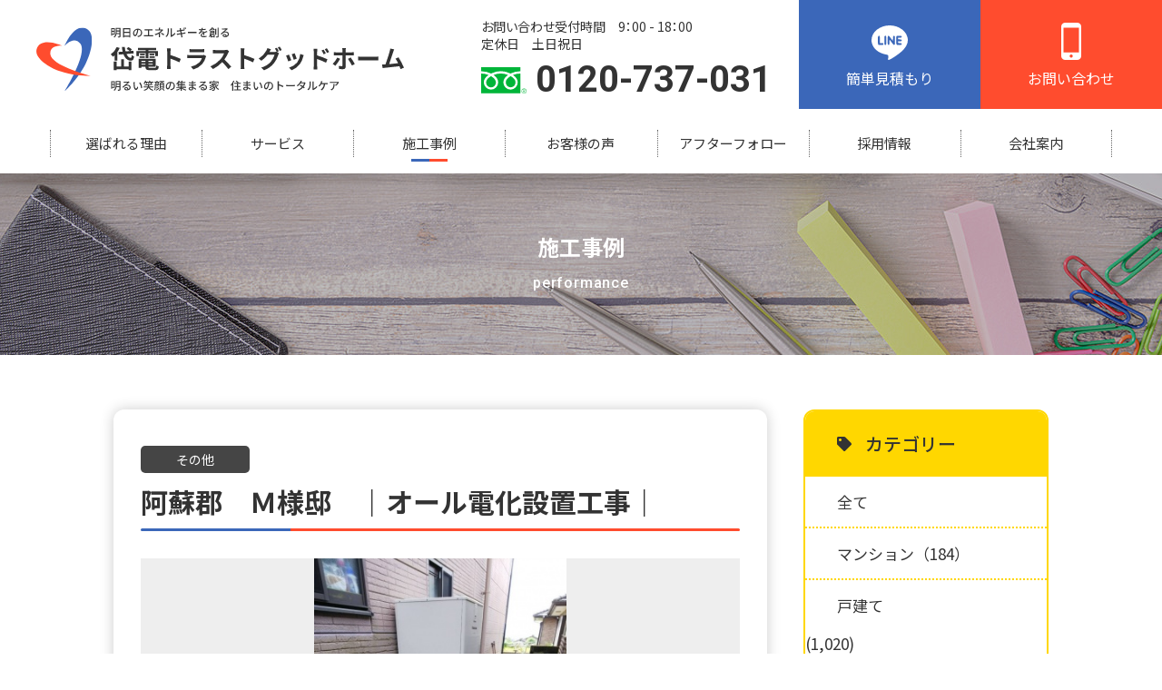

--- FILE ---
content_type: text/html; charset=UTF-8
request_url: https://taiden.co.jp/performance/%E9%98%BF%E8%98%87%E9%83%A1%E3%80%80%EF%BD%8D%E6%A7%98%E9%82%B8%E3%80%80%EF%BD%9C%E3%82%AA%E3%83%BC%E3%83%AB%E9%9B%BB%E5%8C%96%E8%A8%AD%E7%BD%AE%E5%B7%A5%E4%BA%8B%EF%BD%9C/
body_size: 11147
content:
<!doctype html>
<html class="no-js" lang="ja" prefix="og: http://ogp.me/ns#" data-root="/" data-assets="https://taiden.co.jp/sys/wp-content/themes/taiden_2021/assets/">
<head>
  <!-- Google Tag Manager -->
  <script>(function(w,d,s,l,i){w[l]=w[l]||[];w[l].push({'gtm.start':
  new Date().getTime(),event:'gtm.js'});var f=d.getElementsByTagName(s)[0],
  j=d.createElement(s),dl=l!='dataLayer'?'&l='+l:'';j.async=true;j.src=
  'https://www.googletagmanager.com/gtm.js?id='+i+dl;f.parentNode.insertBefore(j,f);
  })(window,document,'script','dataLayer','GTM-59LC4G3');</script>
  <!-- End Google Tag Manager -->

  <!-- Yahoo!広告サイトジェネラルタグ -->
  <script async src="https://s.yimg.jp/images/listing/tool/cv/ytag.js"></script>
  <script>
  window.yjDataLayer = window.yjDataLayer || [];
  function ytag() { yjDataLayer.push(arguments); }
  ytag({"type":"ycl_cookie"});
  </script>

    <meta charset="UTF-8">
    <meta http-equiv="X-UA-Compatible" content="IE=edge">
    <title>阿蘇郡　Ｍ様邸　｜オール電化設置工事｜ | 岱電トラストグッドホーム</title>
            <meta name="viewport" content="width=device-width, initial-scale=1">
    <meta name="format-detection" content="telephone=no">
    <meta name="author" content="住宅リフォーム・オール電化なら岱電トラストグッドホーム｜熊本市・玉名市">
    <meta name="twitter:card" content="summary">
    <meta property="og:locale" content="ja_JP">
    <meta property="og:title" content="阿蘇郡　Ｍ様邸　｜オール電化設置工事｜ | 岱電トラストグッドホーム">
        <meta property="og:type" content="article">
    <meta property="og:image" content="https://taiden.co.jp/sys/wp-content/uploads/2018/10/IMG_4421-1.jpg">
    <meta property="og:site_name" content="住宅リフォーム・オール電化なら岱電トラストグッドホーム｜熊本市・玉名市">
    <meta property="og:url" content="https://taiden.co.jp/performance/%E9%98%BF%E8%98%87%E9%83%A1%E3%80%80%EF%BD%8D%E6%A7%98%E9%82%B8%E3%80%80%EF%BD%9C%E3%82%AA%E3%83%BC%E3%83%AB%E9%9B%BB%E5%8C%96%E8%A8%AD%E7%BD%AE%E5%B7%A5%E4%BA%8B%EF%BD%9C/">
        <link rel="icon" href="https://taiden.co.jp/sys/wp-content/themes/taiden_2021/assets/images/outside/favicon.png">
    <link rel="apple-touch-icon" sizes="180x180" href="https://taiden.co.jp/sys/wp-content/themes/taiden_2021/assets/images/outside/apple-touch-icon.png">
      
  
  <meta name="msapplication-TileColor" content="#ffffff">
  <meta name="theme-color" content="#ffffff">
  <meta name="facebook-domain-verification" content="uurcrr23becb38ea9w7xf5kezwisgr" />
  <link rel="preconnect" href="https://kit.fontawesome.com">
  <link rel="preconnect" href="https://kit-pro.fontawesome.com">
  <link rel="preconnect" href="https://ka-p.fontawesome.com">
  <link rel="preconnect" href="https://www.googletagmanager.com">
  <link rel="preconnect" href="https://fonts.googleapis.com">
  <link rel="preconnect" href="https://fonts.gstatic.com" crossorigin>
    <link rel="stylesheet" href="https://taiden.co.jp/sys/wp-content/themes/taiden_2021/assets/css/style.css?ver=2025120344037">
  <link rel="stylesheet" href="https://taiden.co.jp/sys/wp-content/themes/taiden_2021/assets/css/print.css?ver=20210729104441" media="print">

  <link rel="stylesheet" href="https://taiden.co.jp/sys/wp-content/themes/taiden_2021/assets/css/add-sort.css?1729486020">
  <script>document.documentElement.classList.add('js'); document.documentElement.classList.remove('no-js');</script>
  <script src="https://kit.fontawesome.com/de40bc85e4.js" crossorigin="anonymous"></script>
  <script>
    WebFontConfig = {
      google: {
        families: ['Noto+Sans+JP:400,500,700', 'Roboto:400,500,700']
      },
      timeout: 2000,
    };

    (function(d) {
      var wf = d.createElement('script'), s = d.scripts[0];
      wf.src = 'https://ajax.googleapis.com/ajax/libs/webfont/1.6.26/webfont.js';
      wf.async = true;
      s.parentNode.insertBefore(wf, s);
    })(document);
  </script>

	<meta name='robots' content='max-image-preview:large' />
<link rel='dns-prefetch' href='//s.w.org' />
<link rel='stylesheet' id='wp-color-picker-css'  href='https://taiden.co.jp/sys/wp-admin/css/color-picker.min.css?ver=6.0.1' type='text/css' media='all' />
<link rel='stylesheet' id='wp-block-library-css'  href='https://taiden.co.jp/sys/wp-includes/css/dist/block-library/style.min.css?ver=6.0.1' type='text/css' media='all' />
<style id='global-styles-inline-css' type='text/css'>
body{--wp--preset--color--black: #000000;--wp--preset--color--cyan-bluish-gray: #abb8c3;--wp--preset--color--white: #ffffff;--wp--preset--color--pale-pink: #f78da7;--wp--preset--color--vivid-red: #cf2e2e;--wp--preset--color--luminous-vivid-orange: #ff6900;--wp--preset--color--luminous-vivid-amber: #fcb900;--wp--preset--color--light-green-cyan: #7bdcb5;--wp--preset--color--vivid-green-cyan: #00d084;--wp--preset--color--pale-cyan-blue: #8ed1fc;--wp--preset--color--vivid-cyan-blue: #0693e3;--wp--preset--color--vivid-purple: #9b51e0;--wp--preset--color--ctwlpt-black: #000;--wp--preset--color--ctwlpt-dark: #333;--wp--preset--color--ctwlpt-medium-gray: #999;--wp--preset--color--ctwlpt-light-gray: #55638c;--wp--preset--color--ctwlpt-white: #FFF;--wp--preset--color--ctwlpt-red: #e22024;--wp--preset--color--ctwlpt-dark-red: #a8171b;--wp--preset--color--ctwlpt-blue: #128ee8;--wp--preset--color--ctwlpt-dark-blue: #1e477d;--wp--preset--color--ctwlpt-emerald: #3dcb92;--wp--preset--color--ctwlpt-green: #12ae1e;--wp--preset--color--ctwlpt-dark-green: #0c7815;--wp--preset--color--ctwlpt-orange: #ff8a00;--wp--preset--color--ctwlpt-purple: #9b51e0;--wp--preset--color--ctwlpt-vivid-pink: #f817a6;--wp--preset--color--ctwlpt-pink: #ff7ea9;--wp--preset--color--ctwlpt-light-yellow: #fff100;--wp--preset--color--ctwlpt-yellow: #ffe000;--wp--preset--gradient--vivid-cyan-blue-to-vivid-purple: linear-gradient(135deg,rgba(6,147,227,1) 0%,rgb(155,81,224) 100%);--wp--preset--gradient--light-green-cyan-to-vivid-green-cyan: linear-gradient(135deg,rgb(122,220,180) 0%,rgb(0,208,130) 100%);--wp--preset--gradient--luminous-vivid-amber-to-luminous-vivid-orange: linear-gradient(135deg,rgba(252,185,0,1) 0%,rgba(255,105,0,1) 100%);--wp--preset--gradient--luminous-vivid-orange-to-vivid-red: linear-gradient(135deg,rgba(255,105,0,1) 0%,rgb(207,46,46) 100%);--wp--preset--gradient--very-light-gray-to-cyan-bluish-gray: linear-gradient(135deg,rgb(238,238,238) 0%,rgb(169,184,195) 100%);--wp--preset--gradient--cool-to-warm-spectrum: linear-gradient(135deg,rgb(74,234,220) 0%,rgb(151,120,209) 20%,rgb(207,42,186) 40%,rgb(238,44,130) 60%,rgb(251,105,98) 80%,rgb(254,248,76) 100%);--wp--preset--gradient--blush-light-purple: linear-gradient(135deg,rgb(255,206,236) 0%,rgb(152,150,240) 100%);--wp--preset--gradient--blush-bordeaux: linear-gradient(135deg,rgb(254,205,165) 0%,rgb(254,45,45) 50%,rgb(107,0,62) 100%);--wp--preset--gradient--luminous-dusk: linear-gradient(135deg,rgb(255,203,112) 0%,rgb(199,81,192) 50%,rgb(65,88,208) 100%);--wp--preset--gradient--pale-ocean: linear-gradient(135deg,rgb(255,245,203) 0%,rgb(182,227,212) 50%,rgb(51,167,181) 100%);--wp--preset--gradient--electric-grass: linear-gradient(135deg,rgb(202,248,128) 0%,rgb(113,206,126) 100%);--wp--preset--gradient--midnight: linear-gradient(135deg,rgb(2,3,129) 0%,rgb(40,116,252) 100%);--wp--preset--duotone--dark-grayscale: url('#wp-duotone-dark-grayscale');--wp--preset--duotone--grayscale: url('#wp-duotone-grayscale');--wp--preset--duotone--purple-yellow: url('#wp-duotone-purple-yellow');--wp--preset--duotone--blue-red: url('#wp-duotone-blue-red');--wp--preset--duotone--midnight: url('#wp-duotone-midnight');--wp--preset--duotone--magenta-yellow: url('#wp-duotone-magenta-yellow');--wp--preset--duotone--purple-green: url('#wp-duotone-purple-green');--wp--preset--duotone--blue-orange: url('#wp-duotone-blue-orange');--wp--preset--font-size--small: 13px;--wp--preset--font-size--medium: 20px;--wp--preset--font-size--large: 36px;--wp--preset--font-size--x-large: 42px;}.has-black-color{color: var(--wp--preset--color--black) !important;}.has-cyan-bluish-gray-color{color: var(--wp--preset--color--cyan-bluish-gray) !important;}.has-white-color{color: var(--wp--preset--color--white) !important;}.has-pale-pink-color{color: var(--wp--preset--color--pale-pink) !important;}.has-vivid-red-color{color: var(--wp--preset--color--vivid-red) !important;}.has-luminous-vivid-orange-color{color: var(--wp--preset--color--luminous-vivid-orange) !important;}.has-luminous-vivid-amber-color{color: var(--wp--preset--color--luminous-vivid-amber) !important;}.has-light-green-cyan-color{color: var(--wp--preset--color--light-green-cyan) !important;}.has-vivid-green-cyan-color{color: var(--wp--preset--color--vivid-green-cyan) !important;}.has-pale-cyan-blue-color{color: var(--wp--preset--color--pale-cyan-blue) !important;}.has-vivid-cyan-blue-color{color: var(--wp--preset--color--vivid-cyan-blue) !important;}.has-vivid-purple-color{color: var(--wp--preset--color--vivid-purple) !important;}.has-black-background-color{background-color: var(--wp--preset--color--black) !important;}.has-cyan-bluish-gray-background-color{background-color: var(--wp--preset--color--cyan-bluish-gray) !important;}.has-white-background-color{background-color: var(--wp--preset--color--white) !important;}.has-pale-pink-background-color{background-color: var(--wp--preset--color--pale-pink) !important;}.has-vivid-red-background-color{background-color: var(--wp--preset--color--vivid-red) !important;}.has-luminous-vivid-orange-background-color{background-color: var(--wp--preset--color--luminous-vivid-orange) !important;}.has-luminous-vivid-amber-background-color{background-color: var(--wp--preset--color--luminous-vivid-amber) !important;}.has-light-green-cyan-background-color{background-color: var(--wp--preset--color--light-green-cyan) !important;}.has-vivid-green-cyan-background-color{background-color: var(--wp--preset--color--vivid-green-cyan) !important;}.has-pale-cyan-blue-background-color{background-color: var(--wp--preset--color--pale-cyan-blue) !important;}.has-vivid-cyan-blue-background-color{background-color: var(--wp--preset--color--vivid-cyan-blue) !important;}.has-vivid-purple-background-color{background-color: var(--wp--preset--color--vivid-purple) !important;}.has-black-border-color{border-color: var(--wp--preset--color--black) !important;}.has-cyan-bluish-gray-border-color{border-color: var(--wp--preset--color--cyan-bluish-gray) !important;}.has-white-border-color{border-color: var(--wp--preset--color--white) !important;}.has-pale-pink-border-color{border-color: var(--wp--preset--color--pale-pink) !important;}.has-vivid-red-border-color{border-color: var(--wp--preset--color--vivid-red) !important;}.has-luminous-vivid-orange-border-color{border-color: var(--wp--preset--color--luminous-vivid-orange) !important;}.has-luminous-vivid-amber-border-color{border-color: var(--wp--preset--color--luminous-vivid-amber) !important;}.has-light-green-cyan-border-color{border-color: var(--wp--preset--color--light-green-cyan) !important;}.has-vivid-green-cyan-border-color{border-color: var(--wp--preset--color--vivid-green-cyan) !important;}.has-pale-cyan-blue-border-color{border-color: var(--wp--preset--color--pale-cyan-blue) !important;}.has-vivid-cyan-blue-border-color{border-color: var(--wp--preset--color--vivid-cyan-blue) !important;}.has-vivid-purple-border-color{border-color: var(--wp--preset--color--vivid-purple) !important;}.has-vivid-cyan-blue-to-vivid-purple-gradient-background{background: var(--wp--preset--gradient--vivid-cyan-blue-to-vivid-purple) !important;}.has-light-green-cyan-to-vivid-green-cyan-gradient-background{background: var(--wp--preset--gradient--light-green-cyan-to-vivid-green-cyan) !important;}.has-luminous-vivid-amber-to-luminous-vivid-orange-gradient-background{background: var(--wp--preset--gradient--luminous-vivid-amber-to-luminous-vivid-orange) !important;}.has-luminous-vivid-orange-to-vivid-red-gradient-background{background: var(--wp--preset--gradient--luminous-vivid-orange-to-vivid-red) !important;}.has-very-light-gray-to-cyan-bluish-gray-gradient-background{background: var(--wp--preset--gradient--very-light-gray-to-cyan-bluish-gray) !important;}.has-cool-to-warm-spectrum-gradient-background{background: var(--wp--preset--gradient--cool-to-warm-spectrum) !important;}.has-blush-light-purple-gradient-background{background: var(--wp--preset--gradient--blush-light-purple) !important;}.has-blush-bordeaux-gradient-background{background: var(--wp--preset--gradient--blush-bordeaux) !important;}.has-luminous-dusk-gradient-background{background: var(--wp--preset--gradient--luminous-dusk) !important;}.has-pale-ocean-gradient-background{background: var(--wp--preset--gradient--pale-ocean) !important;}.has-electric-grass-gradient-background{background: var(--wp--preset--gradient--electric-grass) !important;}.has-midnight-gradient-background{background: var(--wp--preset--gradient--midnight) !important;}.has-small-font-size{font-size: var(--wp--preset--font-size--small) !important;}.has-medium-font-size{font-size: var(--wp--preset--font-size--medium) !important;}.has-large-font-size{font-size: var(--wp--preset--font-size--large) !important;}.has-x-large-font-size{font-size: var(--wp--preset--font-size--x-large) !important;}
</style>
<link rel='stylesheet' id='contact-form-7-css'  href='https://taiden.co.jp/sys/wp-content/plugins/contact-form-7/includes/css/styles.css?ver=5.6.1' type='text/css' media='all' />
<link rel="https://api.w.org/" href="https://taiden.co.jp/wp-json/" /><link rel="alternate" type="application/json" href="https://taiden.co.jp/wp-json/wp/v2/performance/1782" /><link rel="canonical" href="https://taiden.co.jp/performance/%e9%98%bf%e8%98%87%e9%83%a1%e3%80%80%ef%bd%8d%e6%a7%98%e9%82%b8%e3%80%80%ef%bd%9c%e3%82%aa%e3%83%bc%e3%83%ab%e9%9b%bb%e5%8c%96%e8%a8%ad%e7%bd%ae%e5%b7%a5%e4%ba%8b%ef%bd%9c/" />
<link rel="alternate" type="application/json+oembed" href="https://taiden.co.jp/wp-json/oembed/1.0/embed?url=https%3A%2F%2Ftaiden.co.jp%2Fperformance%2F%25e9%2598%25bf%25e8%2598%2587%25e9%2583%25a1%25e3%2580%2580%25ef%25bd%258d%25e6%25a7%2598%25e9%2582%25b8%25e3%2580%2580%25ef%25bd%259c%25e3%2582%25aa%25e3%2583%25bc%25e3%2583%25ab%25e9%259b%25bb%25e5%258c%2596%25e8%25a8%25ad%25e7%25bd%25ae%25e5%25b7%25a5%25e4%25ba%258b%25ef%25bd%259c%2F" />
<link rel="alternate" type="text/xml+oembed" href="https://taiden.co.jp/wp-json/oembed/1.0/embed?url=https%3A%2F%2Ftaiden.co.jp%2Fperformance%2F%25e9%2598%25bf%25e8%2598%2587%25e9%2583%25a1%25e3%2580%2580%25ef%25bd%258d%25e6%25a7%2598%25e9%2582%25b8%25e3%2580%2580%25ef%25bd%259c%25e3%2582%25aa%25e3%2583%25bc%25e3%2583%25ab%25e9%259b%25bb%25e5%258c%2596%25e8%25a8%25ad%25e7%25bd%25ae%25e5%25b7%25a5%25e4%25ba%258b%25ef%25bd%259c%2F&#038;format=xml" />

  <!-- Global site tag (gtag.js) - Google Analytics -->
  <script async src="https://www.googletagmanager.com/gtag/js?id=UA-26513304-10"></script>
  <script>
    window.dataLayer = window.dataLayer || [];
    function gtag(){dataLayer.push(arguments);}
    gtag('js', new Date());

    gtag('config', 'UA-26513304-10');
  </script>

  <!-- Global site tag (gtag.js) - Google Ads: 10782851372 -->
  <script async src="https://www.googletagmanager.com/gtag/js?id=AW-10782851372"></script>
  <script>
    window.dataLayer = window.dataLayer || [];
    function gtag(){dataLayer.push(arguments);}
    gtag('js', new Date());

    gtag('config', 'AW-10782851372');
  </script>

  <!-- Yahoo!広告電話CV測定タグ -->
  <script async>
  yahoo_report_conversion = function(url) {
    var opt = {
      "yahoo_conversion_id": 1001227984,
      "yahoo_conversion_label": "mrxzCNOPzYwDENKgpaoo",
      "yahoo_conversion_value": 0,
      "yahoo_remarketing_only": false,
      "onload_callback": function() {
        if (typeof(url) != 'undefined') {
          window.location = url;
        }
      }
    };
    ytag({"type":"yss_call_conversion", "config": opt});
  }
  </script>

  <!-- Meta Pixel Code -->
  <script>
  !function(f,b,e,v,n,t,s)
  {if(f.fbq)return;n=f.fbq=function(){n.callMethod?
  n.callMethod.apply(n,arguments):n.queue.push(arguments)};
  if(!f._fbq)f._fbq=n;n.push=n;n.loaded=!0;n.version='2.0';
  n.queue=[];t=b.createElement(e);t.async=!0;
  t.src=v;s=b.getElementsByTagName(e)[0];
  s.parentNode.insertBefore(t,s)}(window, document,'script',
  'https://connect.facebook.net/en_US/fbevents.js');
  fbq('init', '363928905323592');
  fbq('track', 'PageView');
  </script>
  <noscript><img height="1" width="1" style="display:none"
  src="https://www.facebook.com/tr?id=363928905323592&ev=PageView&noscript=1"
  /></noscript>
  <!-- End Meta Pixel Code -->

  <script async src="https://s.yimg.jp/images/listing/tool/cv/ytag.js"></script>
  <script>
  window.yjDataLayer = window.yjDataLayer || [];
  function ytag() { yjDataLayer.push(arguments); }
  ytag({
    "type":"yjad_retargeting",
    "config":{
      "yahoo_retargeting_id": "95IF8VWJRM",
      "yahoo_retargeting_label": "",
      "yahoo_retargeting_page_type": "",
      "yahoo_retargeting_items":[
        {item_id: '', category_id: '', price: '', quantity: ''}
      ]
    }
  });
  </script>
</head>

<body class="performance-template-default single single-performance postid-1782 wp-embed-responsive taiden_2021">
  <!-- Google Tag Manager (noscript) -->
  <noscript><iframe src="https://www.googletagmanager.com/ns.html?id=GTM-59LC4G3"
  height="0" width="0" style="display:none;visibility:hidden"></iframe></noscript>
  <!-- End Google Tag Manager (noscript) -->

<svg xmlns="http://www.w3.org/2000/svg" viewBox="0 0 0 0" width="0" height="0" focusable="false" role="none" style="visibility: hidden; position: absolute; left: -9999px; overflow: hidden;" ><defs><filter id="wp-duotone-dark-grayscale"><feColorMatrix color-interpolation-filters="sRGB" type="matrix" values=" .299 .587 .114 0 0 .299 .587 .114 0 0 .299 .587 .114 0 0 .299 .587 .114 0 0 " /><feComponentTransfer color-interpolation-filters="sRGB" ><feFuncR type="table" tableValues="0 0.49803921568627" /><feFuncG type="table" tableValues="0 0.49803921568627" /><feFuncB type="table" tableValues="0 0.49803921568627" /><feFuncA type="table" tableValues="1 1" /></feComponentTransfer><feComposite in2="SourceGraphic" operator="in" /></filter></defs></svg><svg xmlns="http://www.w3.org/2000/svg" viewBox="0 0 0 0" width="0" height="0" focusable="false" role="none" style="visibility: hidden; position: absolute; left: -9999px; overflow: hidden;" ><defs><filter id="wp-duotone-grayscale"><feColorMatrix color-interpolation-filters="sRGB" type="matrix" values=" .299 .587 .114 0 0 .299 .587 .114 0 0 .299 .587 .114 0 0 .299 .587 .114 0 0 " /><feComponentTransfer color-interpolation-filters="sRGB" ><feFuncR type="table" tableValues="0 1" /><feFuncG type="table" tableValues="0 1" /><feFuncB type="table" tableValues="0 1" /><feFuncA type="table" tableValues="1 1" /></feComponentTransfer><feComposite in2="SourceGraphic" operator="in" /></filter></defs></svg><svg xmlns="http://www.w3.org/2000/svg" viewBox="0 0 0 0" width="0" height="0" focusable="false" role="none" style="visibility: hidden; position: absolute; left: -9999px; overflow: hidden;" ><defs><filter id="wp-duotone-purple-yellow"><feColorMatrix color-interpolation-filters="sRGB" type="matrix" values=" .299 .587 .114 0 0 .299 .587 .114 0 0 .299 .587 .114 0 0 .299 .587 .114 0 0 " /><feComponentTransfer color-interpolation-filters="sRGB" ><feFuncR type="table" tableValues="0.54901960784314 0.98823529411765" /><feFuncG type="table" tableValues="0 1" /><feFuncB type="table" tableValues="0.71764705882353 0.25490196078431" /><feFuncA type="table" tableValues="1 1" /></feComponentTransfer><feComposite in2="SourceGraphic" operator="in" /></filter></defs></svg><svg xmlns="http://www.w3.org/2000/svg" viewBox="0 0 0 0" width="0" height="0" focusable="false" role="none" style="visibility: hidden; position: absolute; left: -9999px; overflow: hidden;" ><defs><filter id="wp-duotone-blue-red"><feColorMatrix color-interpolation-filters="sRGB" type="matrix" values=" .299 .587 .114 0 0 .299 .587 .114 0 0 .299 .587 .114 0 0 .299 .587 .114 0 0 " /><feComponentTransfer color-interpolation-filters="sRGB" ><feFuncR type="table" tableValues="0 1" /><feFuncG type="table" tableValues="0 0.27843137254902" /><feFuncB type="table" tableValues="0.5921568627451 0.27843137254902" /><feFuncA type="table" tableValues="1 1" /></feComponentTransfer><feComposite in2="SourceGraphic" operator="in" /></filter></defs></svg><svg xmlns="http://www.w3.org/2000/svg" viewBox="0 0 0 0" width="0" height="0" focusable="false" role="none" style="visibility: hidden; position: absolute; left: -9999px; overflow: hidden;" ><defs><filter id="wp-duotone-midnight"><feColorMatrix color-interpolation-filters="sRGB" type="matrix" values=" .299 .587 .114 0 0 .299 .587 .114 0 0 .299 .587 .114 0 0 .299 .587 .114 0 0 " /><feComponentTransfer color-interpolation-filters="sRGB" ><feFuncR type="table" tableValues="0 0" /><feFuncG type="table" tableValues="0 0.64705882352941" /><feFuncB type="table" tableValues="0 1" /><feFuncA type="table" tableValues="1 1" /></feComponentTransfer><feComposite in2="SourceGraphic" operator="in" /></filter></defs></svg><svg xmlns="http://www.w3.org/2000/svg" viewBox="0 0 0 0" width="0" height="0" focusable="false" role="none" style="visibility: hidden; position: absolute; left: -9999px; overflow: hidden;" ><defs><filter id="wp-duotone-magenta-yellow"><feColorMatrix color-interpolation-filters="sRGB" type="matrix" values=" .299 .587 .114 0 0 .299 .587 .114 0 0 .299 .587 .114 0 0 .299 .587 .114 0 0 " /><feComponentTransfer color-interpolation-filters="sRGB" ><feFuncR type="table" tableValues="0.78039215686275 1" /><feFuncG type="table" tableValues="0 0.94901960784314" /><feFuncB type="table" tableValues="0.35294117647059 0.47058823529412" /><feFuncA type="table" tableValues="1 1" /></feComponentTransfer><feComposite in2="SourceGraphic" operator="in" /></filter></defs></svg><svg xmlns="http://www.w3.org/2000/svg" viewBox="0 0 0 0" width="0" height="0" focusable="false" role="none" style="visibility: hidden; position: absolute; left: -9999px; overflow: hidden;" ><defs><filter id="wp-duotone-purple-green"><feColorMatrix color-interpolation-filters="sRGB" type="matrix" values=" .299 .587 .114 0 0 .299 .587 .114 0 0 .299 .587 .114 0 0 .299 .587 .114 0 0 " /><feComponentTransfer color-interpolation-filters="sRGB" ><feFuncR type="table" tableValues="0.65098039215686 0.40392156862745" /><feFuncG type="table" tableValues="0 1" /><feFuncB type="table" tableValues="0.44705882352941 0.4" /><feFuncA type="table" tableValues="1 1" /></feComponentTransfer><feComposite in2="SourceGraphic" operator="in" /></filter></defs></svg><svg xmlns="http://www.w3.org/2000/svg" viewBox="0 0 0 0" width="0" height="0" focusable="false" role="none" style="visibility: hidden; position: absolute; left: -9999px; overflow: hidden;" ><defs><filter id="wp-duotone-blue-orange"><feColorMatrix color-interpolation-filters="sRGB" type="matrix" values=" .299 .587 .114 0 0 .299 .587 .114 0 0 .299 .587 .114 0 0 .299 .587 .114 0 0 " /><feComponentTransfer color-interpolation-filters="sRGB" ><feFuncR type="table" tableValues="0.098039215686275 1" /><feFuncG type="table" tableValues="0 0.66274509803922" /><feFuncB type="table" tableValues="0.84705882352941 0.41960784313725" /><feFuncA type="table" tableValues="1 1" /></feComponentTransfer><feComposite in2="SourceGraphic" operator="in" /></filter></defs></svg>  <input type="checkbox" id="state-drawer" class="l-state">
  <div class="l-state-for">

  <header class="l-header" id="header">
  <div class="l-header__inner">
    <div class="l-header-main">
      <div class="l-header-logo">
                <div>
        <a href="/">
          <img src="https://taiden.co.jp/sys/wp-content/themes/taiden_2021/assets/images/common/logo.svg" width="405" height="71" alt="明日のエネルギーを創る 岱電トラストグッドホーム 明るい笑顔の集まる家 住まいのトータルケア">
        </a>
        </div>
      </div>

      <div class="u-break-lg-n u-flex-00auto u-flex u-justify-content-between c-ml-auto">
        <div class="l-header-info c-mr30 c-pt20">
          <p class="u-feature-palt u-lh14 c-mb10">お問い合わせ受付時間　9：00 - 18：00<br>定休日　土日祝日</p>
          <a href="tel:0120-737-031" class="u-flex u-align-items-center u-lh140">
            <svg width="50" height="29" class="c-icon c-icon--i-freedial u-green c-mr10" aria-hidden="true"><use xlink:href="#i-freedial"></use></svg>
            <span class="u-roboto c-fs40 u-700 u-lh10">0120-737-031</span>
          </a>
        </div>
        <div class="l-header-btn u-textcenter">
          <a href="/line/" class="u-blue">
            <span>
              <svg width="40" height="38" class="c-icon c-icon--i-line" aria-hidden="true"><use xlink:href="#i-line"></use></svg>
              <span class="u-b c-fs16">簡単見積もり</span>
            </span>
          </a>
          <a href="/contact/" class="u-red">
            <span>
              <svg width="22" height="41" class="c-icon c-icon--i-smart-phone" aria-hidden="true"><use xlink:href="#i-smart-phone"></use></svg>
              <span class="u-b c-fs16">お問い合わせ</span>
            </span>
          </a>
        </div>
      </div>
    </div>

    <div class="l-header-nav js-clone">
      <nav class="l-nav" id="nav" data-get-current>
        <ul class="l-nav__list c-list">
          <li class="l-nav__col">
            <a class="l-nav__link" href="/strong_point/">
              <span class="l-nav__title">選ばれる理由</span>
            </a>
          </li>
          <li class="l-nav__col l-nav__col--drawer">
            <span class="l-nav__link">
              <span class="l-nav__title">サービス</span>
            </span>
            <div class="l-nav-drawer">
              <div class="l-nav-drawer__inner">
                <ul class="l-nav-drawer__list c-list">
                  <li>
                    <a href="/reform/">
                      <div>
                        <picture>
                          <source type="image/webp" media="(min-width: 91px)"
                            srcset="https://taiden.co.jp/sys/wp-content/themes/taiden_2021/assets/images/common/img-nav-reform.webp 1x, https://taiden.co.jp/sys/wp-content/themes/taiden_2021/assets/images/common/img-nav-reform@2x.webp 2x">
                          <source media="(min-width: 91px)"
                            srcset="https://taiden.co.jp/sys/wp-content/themes/taiden_2021/assets/images/common/img-nav-reform.jpg 1x, https://taiden.co.jp/sys/wp-content/themes/taiden_2021/assets/images/common/img-nav-reform@2x.jpg 2x">
                          <source type="image/webp"
                            srcset="https://taiden.co.jp/sys/wp-content/themes/taiden_2021/assets/images/common/img-nav-reform.webp">
                          <source
                            srcset="https://taiden.co.jp/sys/wp-content/themes/taiden_2021/assets/images/common/img-nav-reform.jpg">
                          <img src="https://taiden.co.jp/sys/wp-content/themes/taiden_2021/assets/images/common/img-nav-reform.jpg"
                            decoding="async" loading="lazy" width="180" height="120" alt="">
                        </picture>
                      </div>
                      <p><span>リフォーム</span></p>
                    </a>
                  </li>
                  <li>
                    <a href="/solarpower/">
                      <div>
                        <picture>
                          <source type="image/webp" media="(min-width: 91px)"
                            srcset="https://taiden.co.jp/sys/wp-content/themes/taiden_2021/assets/images/common/img-nav-solarpower.webp 1x, https://taiden.co.jp/sys/wp-content/themes/taiden_2021/assets/images/common/img-nav-solarpower@2x.webp 2x">
                          <source media="(min-width: 91px)"
                            srcset="https://taiden.co.jp/sys/wp-content/themes/taiden_2021/assets/images/common/img-nav-solarpower.jpg 1x, https://taiden.co.jp/sys/wp-content/themes/taiden_2021/assets/images/common/img-nav-solarpower@2x.jpg 2x">
                          <source type="image/webp"
                            srcset="https://taiden.co.jp/sys/wp-content/themes/taiden_2021/assets/images/common/img-nav-solarpower.webp">
                          <source
                            srcset="https://taiden.co.jp/sys/wp-content/themes/taiden_2021/assets/images/common/img-nav-solarpower.jpg">
                          <img src="https://taiden.co.jp/sys/wp-content/themes/taiden_2021/assets/images/common/img-nav-solarpower.jpg"
                            decoding="async" loading="lazy" width="180" height="120" alt="">
                        </picture>
                      </div>
                      <p><span>太陽光・蓄電池</span></p>
                    </a>
                  </li>
                  <li>
                    <a href="/v2h/">
                      <div>
                        <picture>
                          <source type="image/webp" media="(min-width: 91px)"
                            srcset="https://taiden.co.jp/sys/wp-content/themes/taiden_2021/assets/images/common/img-nav-v2h.webp 1x, https://taiden.co.jp/sys/wp-content/themes/taiden_2021/assets/images/common/img-nav-v2h@2x.webp 2x">
                          <source media="(min-width: 91px)"
                            srcset="https://taiden.co.jp/sys/wp-content/themes/taiden_2021/assets/images/common/img-nav-v2h.jpg 1x, https://taiden.co.jp/sys/wp-content/themes/taiden_2021/assets/images/common/img-nav-v2h@2x.jpg 2x">
                          <source type="image/webp"
                            srcset="https://taiden.co.jp/sys/wp-content/themes/taiden_2021/assets/images/common/img-nav-v2h.webp">
                          <source
                            srcset="https://taiden.co.jp/sys/wp-content/themes/taiden_2021/assets/images/common/img-nav-v2h.jpg">
                          <img src="https://taiden.co.jp/sys/wp-content/themes/taiden_2021/assets/images/common/img-nav-v2h.jpg"
                            decoding="async" loading="lazy" width="180" height="120" alt="">
                        </picture>
                      </div>
                      <p><span>V2H</span></p>
                    </a>
                  </li>
                  <li>
                    <a href="/other/">
                      <div>
                        <picture>
                          <source type="image/webp" media="(min-width: 91px)"
                            srcset="https://taiden.co.jp/sys/wp-content/themes/taiden_2021/assets/images/common/img-nav-other.webp 1x, https://taiden.co.jp/sys/wp-content/themes/taiden_2021/assets/images/common/img-nav-other@2x.webp 2x">
                          <source media="(min-width: 91px)"
                            srcset="https://taiden.co.jp/sys/wp-content/themes/taiden_2021/assets/images/common/img-nav-other.jpg 1x, https://taiden.co.jp/sys/wp-content/themes/taiden_2021/assets/images/common/img-nav-other@2x.jpg 2x">
                          <source type="image/webp"
                            srcset="https://taiden.co.jp/sys/wp-content/themes/taiden_2021/assets/images/common/img-nav-other.webp">
                          <source
                            srcset="https://taiden.co.jp/sys/wp-content/themes/taiden_2021/assets/images/common/img-nav-other.jpg">
                          <img src="https://taiden.co.jp/sys/wp-content/themes/taiden_2021/assets/images/common/img-nav-other.jpg"
                            decoding="async" loading="lazy" width="180" height="120" alt="">
                        </picture>
                      </div>
                      <p><span>エクステリア他</span></p>
                    </a>
                  </li>
                  <li>
                    <a href="/painting/">
                      <div>
                        <picture>
                          <source type="image/webp" media="(min-width: 91px)"
                            srcset="https://taiden.co.jp/sys/wp-content/themes/taiden_2021/assets/images/common/img-nav-painting.webp 1x, https://taiden.co.jp/sys/wp-content/themes/taiden_2021/assets/images/common/img-nav-painting@2x.webp 2x">
                          <source media="(min-width: 91px)"
                            srcset="https://taiden.co.jp/sys/wp-content/themes/taiden_2021/assets/images/common/img-nav-painting.jpg 1x, https://taiden.co.jp/sys/wp-content/themes/taiden_2021/assets/images/common/img-nav-painting@2x.jpg 2x">
                          <source type="image/webp"
                            srcset="https://taiden.co.jp/sys/wp-content/themes/taiden_2021/assets/images/common/img-nav-painting.webp">
                          <source
                            srcset="https://taiden.co.jp/sys/wp-content/themes/taiden_2021/assets/images/common/img-nav-painting.jpg">
                          <img src="https://taiden.co.jp/sys/wp-content/themes/taiden_2021/assets/images/common/img-nav-painting.jpg"
                            decoding="async" loading="lazy" width="180" height="120" alt="">
                        </picture>
                      </div>
                      <p><span>塗装</span></p>
                    </a>
                  </li>
                  <li>
                    <a href="/all_electric/">
                      <div>
                        <picture>
                          <source type="image/webp" media="(min-width: 91px)"
                            srcset="https://taiden.co.jp/sys/wp-content/themes/taiden_2021/assets/images/common/img-nav-all_electric.webp 1x, https://taiden.co.jp/sys/wp-content/themes/taiden_2021/assets/images/common/img-nav-all_electric@2x.webp 2x">
                          <source media="(min-width: 91px)"
                            srcset="https://taiden.co.jp/sys/wp-content/themes/taiden_2021/assets/images/common/img-nav-all_electric.jpg 1x, https://taiden.co.jp/sys/wp-content/themes/taiden_2021/assets/images/common/img-nav-all_electric@2x.jpg 2x">
                          <source type="image/webp"
                            srcset="https://taiden.co.jp/sys/wp-content/themes/taiden_2021/assets/images/common/img-nav-all_electric.webp">
                          <source
                            srcset="https://taiden.co.jp/sys/wp-content/themes/taiden_2021/assets/images/common/img-nav-all_electric.jpg">
                          <img src="https://taiden.co.jp/sys/wp-content/themes/taiden_2021/assets/images/common/img-nav-all_electric.jpg"
                            decoding="async" loading="lazy" width="180" height="120" alt="">
                        </picture>
                      </div>
                      <p><span>オール電化</span></p>
                    </a>
                  </li>
                </ul>
              </div>
            </div>
          </li>
          <li class="l-nav__col">
            <a class="l-nav__link" href="/performance/">
              <span class="l-nav__title">施工事例</span>
            </a>
          </li>
          <li class="l-nav__col">
            <a class="l-nav__link" href="/voice/">
              <span class="l-nav__title">お客様の声</span>
            </a>
          </li>
          <li class="l-nav__col">
            <a class="l-nav__link" href="/follow/">
              <span class="l-nav__title">アフターフォロー</span>
            </a>
          </li>
          <li class="l-nav__col">
            <a class="l-nav__link" href="/recruit/">
              <span class="l-nav__title">採用情報</span>
            </a>
          </li>
          <li class="l-nav__col">
            <a class="l-nav__link" href="/about/">
              <span class="l-nav__title">会社案内</span>
            </a>
          </li>
        </ul>
      </nav>
    </div>
  </div>
  </header>

  <div class="l-wrapper" id="wrapper">
    <noscript>
      <div class="l-nojs">
        <div class="c-container">
          <p>JavaScript を有効にしてご利用ください。</p>
        </div>
      </div><!-- /.l-nojs -->
    </noscript>

    <div class="l-hero">
  <div class="l-hero-heading">
          <div class="l-hero-heading--jp">施工事例</div>
    
          <span class="l-hero-heading--en">performance</span>
      </div>

    <div class="l-hero-bg js-objectfit">
    <img sizes="(min-width: 751px) 1500px, 100vw"
        srcset="https://taiden.co.jp/sys/wp-content/themes/taiden_2021/assets/images/hero/bg-performance.jpg 1500w, https://taiden.co.jp/sys/wp-content/themes/taiden_2021/assets/images/hero/bg-performance@2x.jpg 3000w"
      decoding="async" loading="lazy" width="1500" height="200" alt="">
  </div>
  </div>

    <div class="l-content">
      <div class="l-content__inner">
        <div class="l-area l-area--sub">
          <div class="l-area__inner">
<main class="l-area__main">
  <div class="p-performance">
                <article class="p-block-gallery-single c-mt10 c-mb40">
        <div class="p-block-gallery-single__heading c-mb30">
          <ul class="p-block-gallery-single__headingCat c-list">
            <li style="background-color: #454545;">その他</li>          </ul>
          <h1 class="p-block-gallery-single__headingTitle">阿蘇郡　Ｍ様邸　｜オール電化設置工事｜</h1>
                  </div>

                  
                    <div class="p-block-gallery-single__slider c-mb35">
            <div class="p-swiper">
              <div class="p-swiper__inner u-bg-gray-v3 c-mb20">
                <div class="swiper-container js-swiper-gallery">
                  <div class="swiper-wrapper">
                    
              <div class="swiper-slide">
                <div class="c-w-full">
                  <figure class="p-block-gallery-single__slider__item js-objectfit">
                    <img srcset="https://taiden.co.jp/sys/wp-content/uploads/2018/10/IMG_4421-1.jpg"
                      decoding="async" loading="lazy"
                      class="p-block-gallery-single__slider__itemImg"
                      data-swiper-Img="https://taiden.co.jp/sys/wp-content/uploads/2018/10/IMG_4421-1.jpg">
                  </figure>
                </div>
              </div>
              
              <div class="swiper-slide">
                <div class="c-w-full">
                  <figure class="p-block-gallery-single__slider__item js-objectfit">
                    <img srcset="https://taiden.co.jp/sys/wp-content/uploads/2018/10/IMG_4420.jpg"
                      decoding="async" loading="lazy"
                      class="p-block-gallery-single__slider__itemImg"
                      data-swiper-Img="https://taiden.co.jp/sys/wp-content/uploads/2018/10/IMG_4420.jpg">
                  </figure>
                </div>
              </div>
                                </div>
                </div>
                <div class="p-swiper-button">
                  <div class="swiper-button-prev p-block-gallery-single__slider__pager"></div>
                  <div class="swiper-button-next p-block-gallery-single__slider__pager"></div>
                </div>
              </div>

              <ol role="list" class="js-swiper-thumbs-pagination p-block-gallery-single__slider__pagenation"></ol>
            </div>
          </div>
                  
        <div class="p-block-gallery-single__freeArea c-wpedit c-mb45 c-pt40">
                  </div>

              </article>
    
    
      <div class="p-pager">
        <div class="p-pager-zengo">
          
        <div class="p-pager-zengo__arrow">
          <a href="https://taiden.co.jp/performance/%e7%8e%89%e5%90%8d%e9%83%a1%e3%80%80%ef%bd%94%e6%a7%98%e9%82%b8%e3%80%80%ef%bd%9c%e3%82%a8%e3%82%b3%e3%82%ad%e3%83%a5%e3%83%bc%e3%83%88%e8%a8%ad%e7%bd%ae%e5%b7%a5%e4%ba%8b%ef%bd%9c/" data-postid="1778" aria-label="前の記事へ" data-title="玉名郡　Ｔ様邸　｜エコキュート設置工事｜">
            <svg width="10" height="15" class="c-icon c-icon--i-angle-left" aria-hidden="true"><use xlink:href="#i-angle-left"></use></svg>
          </a>
        </div>
      
          
    <div class="p-pager-zengo__list">
      <a href="../">施工事例一覧</a>
    </div>
    
          
        <div class="p-pager-zengo__arrow">
          <a href="https://taiden.co.jp/performance/%e7%86%8a%e6%9c%ac%e3%80%80%ef%bd%97%e6%a7%98%e9%82%b8%e3%80%80%ef%bd%9c%ef%bd%b7%ef%bd%af%ef%be%81%ef%be%9d%ef%be%98%ef%be%8c%ef%bd%ab%ef%bd%b0%ef%be%91%e5%b7%a5%e4%ba%8b%ef%bd%9c/" data-postid="1789" aria-label="次の記事へ" data-title="熊本市　Ｗ様邸　｜ｷｯﾁﾝﾘﾌｫｰﾑ工事｜">
            <svg width="10" height="15" class="c-icon c-icon--i-angle-right" aria-hidden="true"><use xlink:href="#i-angle-right"></use></svg>
          </a>
        </div>
      
        </div>
      </div>
        </div>
</main>
<!-- Begin footer.php -->
                    <aside class="l-area__sub">
            <div class="p-post-side">
  <div class="p-post-side__wrap" data-get-current>
    <div class="p-post-side__heading">
      <i class="fas fa-tag c-fs16 c-mr15"></i>
      <h3>カテゴリー</h3>
    </div>
    <div class="p-post-side__list">
      <ul>
        <li><a href="https://taiden.co.jp/performance/">全て</a></li>
        	<li class="cat-item cat-item-29"><a href="https://taiden.co.jp/performance/perf_sort_category/apartment/">マンション<span class="p-post-side__list--count">（184）</span></a>
</li>
	<li class="cat-item cat-item-30"><a href="https://taiden.co.jp/performance/perf_sort_category/detached-house/">戸建て</a> (1,020)
</li>
	<li class="cat-item cat-item-45"><a href="https://taiden.co.jp/performance/perf_sort_category/store/">店舗・クリニックなど<span class="p-post-side__list--count">（2）</span></a>
</li>
      </ul>
    </div>
  </div>

  
  </div>
          </aside>
                  </div><!-- /.l-area__inner -->
      </div><!-- /.l-area -->
    </div><!-- /.l-content__inner -->
  </div><!-- /.l-content -->

  <footer class="l-footer">
    <div class="l-footer-link">
    <a href="/line/" class="l-footer-link__item c-bg-cover">
      <div class="l-footer-link__content c-mt30">
        <h2 class="c-fs26 c-fs22--break-md c-mb15">簡単LINE見積もり</h2>
        <p class="c-mb30">水まわり・内装リフォームや塗装・太陽光発電・オール電化など、おう<br class="u-break-lg-n">ちに関する色々なご相談や、現地調査・見積りのご依頼など、LINEアカ<br class="u-break-lg-n">ウントからでもお問い合わせ頂けるようになりました！</p>
        <svg width="40" height="40" class="c-icon c-icon--i-chevron-circle-right" aria-hidden="true"><use xlink:href="#i-chevron-circle-right"></use></svg>
      </div>
      <div class="l-footer-link__bg c-bg-cover__img">
        <div class="js-objectfit">
          <picture>
            <source type="image/webp" media="(min-width: 376px)"
              srcset="https://taiden.co.jp/sys/wp-content/themes/taiden_2021/assets/images/common/bg-link-line.webp 1x, https://taiden.co.jp/sys/wp-content/themes/taiden_2021/assets/images/common/bg-link-line@2x.webp 2x">
            <source media="(min-width: 376px)"
              srcset="https://taiden.co.jp/sys/wp-content/themes/taiden_2021/assets/images/common/bg-link-line.jpg 1x, https://taiden.co.jp/sys/wp-content/themes/taiden_2021/assets/images/common/bg-link-line@2x.jpg 2x">
            <source type="image/webp"
              srcset="https://taiden.co.jp/sys/wp-content/themes/taiden_2021/assets/images/common/bg-link-line.webp">
            <source
              srcset="https://taiden.co.jp/sys/wp-content/themes/taiden_2021/assets/images/common/bg-link-line.jpg">
            <img src="https://taiden.co.jp/sys/wp-content/themes/taiden_2021/assets/images/common/bg-link-line.jpg"
              decoding="async" loading="lazy" width="750" height="350" alt="">
          </picture>
        </div>
      </div>
    </a>
    <a href="/contact/" class="l-footer-link__item c-bg-cover">
      <div class="l-footer-link__content c-mt30">
        <h2 class="c-fs26 c-fs22--break-md c-mb15">お問い合わせ</h2>
        <p class="c-mb30">リフォームに関することなら岱電トラストグッドホームに<br class="u-break-lg-n">何でもお気軽にお問い合わせください！<br class="u-break-lg-n">住宅のプロが親身になって対応いたします。</p>
        <svg width="40" height="40" class="c-icon c-icon--i-chevron-circle-right" aria-hidden="true"><use xlink:href="#i-chevron-circle-right"></use></svg>
      </div>
      <div class="l-footer-link__bg c-bg-cover__img">
        <div class="js-objectfit">
          <picture>
            <source type="image/webp" media="(min-width: 376px)"
              srcset="https://taiden.co.jp/sys/wp-content/themes/taiden_2021/assets/images/common/bg-link-contact.webp 1x, https://taiden.co.jp/sys/wp-content/themes/taiden_2021/assets/images/common/bg-link-contact@2x.webp 2x">
            <source media="(min-width: 376px)"
              srcset="https://taiden.co.jp/sys/wp-content/themes/taiden_2021/assets/images/common/bg-link-contact.jpg 1x, https://taiden.co.jp/sys/wp-content/themes/taiden_2021/assets/images/common/bg-link-contact@2x.jpg 2x">
            <source type="image/webp"
              srcset="https://taiden.co.jp/sys/wp-content/themes/taiden_2021/assets/images/common/bg-link-contact.webp">
            <source
              srcset="https://taiden.co.jp/sys/wp-content/themes/taiden_2021/assets/images/common/bg-link-contact.jpg">
            <img src="https://taiden.co.jp/sys/wp-content/themes/taiden_2021/assets/images/common/bg-link-contact.jpg"
              decoding="async" loading="lazy" width="750" height="350" alt="">
          </picture>
        </div>
      </div>
    </a>
  </div>
  
  <div class="l-footer-main">
    <div class="l-footer-info c-w-full--break-lg u-textcenter--break-lg c-mb30--break-lg">
      <div class="c-mt5 c-mb25--over-lg c-mb15--break-lg">
        <a href="/">
          <img src="https://taiden.co.jp/sys/wp-content/themes/taiden_2021/assets/images/common/logo.svg" width="405" height="72" alt="明日のエネルギーを創る 岱電トラストグッドホーム 明るい笑顔の集まる家 住まいのトータルケア" loading="lazy">
        </a>
      </div>
      <p class="c-mb10--break-lg">【本社】<br class="u-over-lg-n">〒865-0064　熊本県玉名市中66-2鈴鹿ビル</p>
      <p class="c-mb10--break-lg">【熊本営業所】<br class="u-over-lg-n">〒862-0933　熊本県熊本市東区小峯2丁目6-12</p>
      <p>【熊本倉庫】<br class="u-over-lg-n">〒861-0161　熊本県熊本市北区植木町鞍掛772</p>
    </div>

    <div class="l-footer-nav">
      <ul class="l-footer-nav__list c-list">
        <li class="l-footer-nav__col">
          <a href="/" class="l-footer-nav__link">ホーム</a>
        </li>
        <li class="l-footer-nav__col">
          <a href="/blog/" class="l-footer-nav__link">お知らせ</a>
        </li>
        <li class="l-footer-nav__col">
          <a href="/strong_point/" class="l-footer-nav__link">選ばれる理由</a>
        </li>
        <li class="l-footer-nav__col">
          <a href="/follow/" class="l-footer-nav__link">アフターフォロー</a>
        </li>
        <li class="l-footer-nav__col">
          <a href="/performance/" class="l-footer-nav__link">施工事例</a>
        </li>
        <li class="l-footer-nav__col">
          <a href="/voice/" class="l-footer-nav__link">お客様の声</a>
        </li>
        <li class="l-footer-nav__col">
          <a href="/line/" class="l-footer-nav__link">簡単LINE見積もり</a>
        </li>
      </ul>
      <ul class="l-footer-nav__list c-list">
        <li class="l-footer-nav__col">
          <span href="/" class="l-footer-nav__link">サービス</span>
          <ul class="c-list">
            <li><a href="/reform/">リフォーム</a></li>
            <li><a href="/solarpower/">太陽光・蓄電池</a></li>
            <li><a href="/v2h/">V2H</a></li>
            <li><a href="/other/">エクステリア他</a></li>
            <li><a href="/painting/">塗装</a></li>
            <li><a href="/all_electric/">オール電化</a></li>
          </ul>
        </li>
      </ul>
      <ul class="l-footer-nav__list c-list">
        <li class="l-footer-nav__col">
          <a href="/about/" class="l-footer-nav__link">会社案内</a>
        </li>
        <li class="l-footer-nav__col">
          <a href="/staff/" class="l-footer-nav__link">スタッフ紹介</a>
        </li>
        <li class="l-footer-nav__col">
          <a href="/recruit/" class="l-footer-nav__link">採用情報</a>
        </li>
        <li class="l-footer-nav__col">
          <a href="/contact/" class="l-footer-nav__link">お問い合わせ</a>
        </li>
        <li class="l-footer-nav__col">
          <a href="/privacy/" class="l-footer-nav__link">プライバシーポリシー</a>
        </li>
      </ul>
    </div>
  </div>

  <div class="l-footer-copy u-textcenter u-bg-yellow c-p15">
    <small class="u-ib u-roboto c-fs13 u-lh15"><span class="c-phrase">Copyright (C) 2021 Taiden trust good home</span> <span class="c-phrase">All Rights Reserved.</span></small>
  </div>

  <div class="l-pagetop u-break-lg-n">
    <div id="pagetop" class="l-pagetop-item">
      <a href="#top">
        <svg width="15" height="9" class="c-icon c-icon--i-angle-up" aria-hidden="true"><use xlink:href="#i-angle-up"></use></svg>
      </a>
    </div>
  </div>
</footer><!-- /.l-footer -->

</div><!-- /.l-wrapper -->

  <div class="c-fixed-menu">
    <div class="c-fixed-menu__item">
      <a href="tel:0120-737-031" class="c-fixed-menu__link c-fixed-menu__link--tel c-p10">
        <span class="c-fixed-menu__icon c-mr3">
          <img src="https://taiden.co.jp/sys/wp-content/themes/taiden_2021/assets/images/common/icon-phone.gif" width="35" height="35" alt="">
        </span>
        <span class="c-fixed-menu__label">お電話</span>
      </a>
    </div>
    <div class="c-fixed-menu__item">
      <a href="/contact/" class="c-fixed-menu__link c-fixed-menu__link--contact c-p10">
        <span class="c-fixed-menu__icon">
          <svg width="13" height="24" class="c-icon c-icon--i-smart-phone" aria-hidden="true"><use xlink:href="#i-smart-phone"></use></svg>
        </span>
        <span class="c-fixed-menu__label">お問い合わせ</span>
      </a>
    </div>
    <div class="c-fixed-menu__item">
      <a href="/line/" class="c-fixed-menu__link c-fixed-menu__link--line c-p10">
        <span class="c-fixed-menu__icon">
          <svg width="22" height="21" class="c-icon c-icon--i-line" aria-hidden="true"><use xlink:href="#i-line"></use></svg>
        </span>
        <span class="c-fixed-menu__label">LINE</span>
      </a>
    </div>
  </div>

<label for="state-drawer" class="l-trigger">
  <span class="l-trigger__line"></span>
</label>

<div class="l-drawer" id="drawer">
  <div class="l-drawer__inner" id="drawer-inner">
    <nav class="l-drawer-nav" data-get-current>
      <ul class="l-drawer-nav__list c-list">
        <li class="l-drawer-nav__col"><a class="l-drawer-nav__link" href="/strong_point/">選ばれる理由</a></li>
        <li class="l-drawer-nav__col" data-accordion="item">
          <div class="l-drawer-nav__link" data-accordion="trigger">サービス</div>
          <div class="l-drawer-nav__child" data-accordion="content">
            <ul class="c-list">
              <li>
                <a href="/reform/">
                  <div>
                    <picture>
                      <source type="image/webp" media="(min-width: 91px)"
                        srcset="https://taiden.co.jp/sys/wp-content/themes/taiden_2021/assets/images/common/img-nav-reform.webp 1x, https://taiden.co.jp/sys/wp-content/themes/taiden_2021/assets/images/common/img-nav-reform@2x.webp 2x">
                      <source media="(min-width: 91px)"
                        srcset="https://taiden.co.jp/sys/wp-content/themes/taiden_2021/assets/images/common/img-nav-reform.jpg 1x, https://taiden.co.jp/sys/wp-content/themes/taiden_2021/assets/images/common/img-nav-reform@2x.jpg 2x">
                      <source type="image/webp"
                        srcset="https://taiden.co.jp/sys/wp-content/themes/taiden_2021/assets/images/common/img-nav-reform.webp">
                      <source
                        srcset="https://taiden.co.jp/sys/wp-content/themes/taiden_2021/assets/images/common/img-nav-reform.jpg">
                      <img src="https://taiden.co.jp/sys/wp-content/themes/taiden_2021/assets/images/common/img-nav-reform.jpg"
                        decoding="async" loading="lazy" width="180" height="120" alt="">
                    </picture>
                  </div>
                  <p><span>リフォーム</span></p>
                </a>
              </li>
              <li>
                <a href="/solarpower/">
                  <div>
                    <picture>
                      <source type="image/webp" media="(min-width: 91px)"
                        srcset="https://taiden.co.jp/sys/wp-content/themes/taiden_2021/assets/images/common/img-nav-solarpower.webp 1x, https://taiden.co.jp/sys/wp-content/themes/taiden_2021/assets/images/common/img-nav-solarpower@2x.webp 2x">
                      <source media="(min-width: 91px)"
                        srcset="https://taiden.co.jp/sys/wp-content/themes/taiden_2021/assets/images/common/img-nav-solarpower.jpg 1x, https://taiden.co.jp/sys/wp-content/themes/taiden_2021/assets/images/common/img-nav-solarpower@2x.jpg 2x">
                      <source type="image/webp"
                        srcset="https://taiden.co.jp/sys/wp-content/themes/taiden_2021/assets/images/common/img-nav-solarpower.webp">
                      <source
                        srcset="https://taiden.co.jp/sys/wp-content/themes/taiden_2021/assets/images/common/img-nav-solarpower.jpg">
                      <img src="https://taiden.co.jp/sys/wp-content/themes/taiden_2021/assets/images/common/img-nav-solarpower.jpg"
                        decoding="async" loading="lazy" width="180" height="120" alt="">
                    </picture>
                  </div>
                  <p><span>太陽光・蓄電池</span></p>
                </a>
              </li>
              <li>
                <a href="/v2h/">
                  <div>
                    <picture>
                      <source type="image/webp" media="(min-width: 91px)"
                        srcset="https://taiden.co.jp/sys/wp-content/themes/taiden_2021/assets/images/common/img-nav-v2h.webp 1x, https://taiden.co.jp/sys/wp-content/themes/taiden_2021/assets/images/common/img-nav-v2h@2x.webp 2x">
                      <source media="(min-width: 91px)"
                        srcset="https://taiden.co.jp/sys/wp-content/themes/taiden_2021/assets/images/common/img-nav-v2h.jpg 1x, https://taiden.co.jp/sys/wp-content/themes/taiden_2021/assets/images/common/img-nav-v2h@2x.jpg 2x">
                      <source type="image/webp"
                        srcset="https://taiden.co.jp/sys/wp-content/themes/taiden_2021/assets/images/common/img-nav-v2h.webp">
                      <source
                        srcset="https://taiden.co.jp/sys/wp-content/themes/taiden_2021/assets/images/common/img-nav-v2h.jpg">
                      <img src="https://taiden.co.jp/sys/wp-content/themes/taiden_2021/assets/images/common/img-nav-v2h.jpg"
                        decoding="async" loading="lazy" width="180" height="120" alt="">
                    </picture>
                  </div>
                  <p><span>V2H</span></p>
                </a>
              </li>
              <li>
                <a href="/other/">
                  <div>
                    <picture>
                      <source type="image/webp" media="(min-width: 91px)"
                        srcset="https://taiden.co.jp/sys/wp-content/themes/taiden_2021/assets/images/common/img-nav-other.webp 1x, https://taiden.co.jp/sys/wp-content/themes/taiden_2021/assets/images/common/img-nav-other@2x.webp 2x">
                      <source media="(min-width: 91px)"
                        srcset="https://taiden.co.jp/sys/wp-content/themes/taiden_2021/assets/images/common/img-nav-other.jpg 1x, https://taiden.co.jp/sys/wp-content/themes/taiden_2021/assets/images/common/img-nav-other@2x.jpg 2x">
                      <source type="image/webp"
                        srcset="https://taiden.co.jp/sys/wp-content/themes/taiden_2021/assets/images/common/img-nav-other.webp">
                      <source
                        srcset="https://taiden.co.jp/sys/wp-content/themes/taiden_2021/assets/images/common/img-nav-other.jpg">
                      <img src="https://taiden.co.jp/sys/wp-content/themes/taiden_2021/assets/images/common/img-nav-other.jpg"
                        decoding="async" loading="lazy" width="180" height="120" alt="">
                    </picture>
                  </div>
                  <p><span>エクステリア他</span></p>
                </a>
              </li>
              <li>
                <a href="/painting/">
                  <div>
                    <picture>
                      <source type="image/webp" media="(min-width: 91px)"
                        srcset="https://taiden.co.jp/sys/wp-content/themes/taiden_2021/assets/images/common/img-nav-painting.webp 1x, https://taiden.co.jp/sys/wp-content/themes/taiden_2021/assets/images/common/img-nav-painting@2x.webp 2x">
                      <source media="(min-width: 91px)"
                        srcset="https://taiden.co.jp/sys/wp-content/themes/taiden_2021/assets/images/common/img-nav-painting.jpg 1x, https://taiden.co.jp/sys/wp-content/themes/taiden_2021/assets/images/common/img-nav-painting@2x.jpg 2x">
                      <source type="image/webp"
                        srcset="https://taiden.co.jp/sys/wp-content/themes/taiden_2021/assets/images/common/img-nav-painting.webp">
                      <source
                        srcset="https://taiden.co.jp/sys/wp-content/themes/taiden_2021/assets/images/common/img-nav-painting.jpg">
                      <img src="https://taiden.co.jp/sys/wp-content/themes/taiden_2021/assets/images/common/img-nav-painting.jpg"
                        decoding="async" loading="lazy" width="180" height="120" alt="">
                    </picture>
                  </div>
                  <p><span>塗装</span></p>
                </a>
              </li>
              <li>
                <a href="/all_electric/">
                  <div>
                    <picture>
                      <source type="image/webp" media="(min-width: 91px)"
                        srcset="https://taiden.co.jp/sys/wp-content/themes/taiden_2021/assets/images/common/img-nav-all_electric.webp 1x, https://taiden.co.jp/sys/wp-content/themes/taiden_2021/assets/images/common/img-nav-all_electric@2x.webp 2x">
                      <source media="(min-width: 91px)"
                        srcset="https://taiden.co.jp/sys/wp-content/themes/taiden_2021/assets/images/common/img-nav-all_electric.jpg 1x, https://taiden.co.jp/sys/wp-content/themes/taiden_2021/assets/images/common/img-nav-all_electric@2x.jpg 2x">
                      <source type="image/webp"
                        srcset="https://taiden.co.jp/sys/wp-content/themes/taiden_2021/assets/images/common/img-nav-all_electric.webp">
                      <source
                        srcset="https://taiden.co.jp/sys/wp-content/themes/taiden_2021/assets/images/common/img-nav-all_electric.jpg">
                      <img src="https://taiden.co.jp/sys/wp-content/themes/taiden_2021/assets/images/common/img-nav-all_electric.jpg"
                        decoding="async" loading="lazy" width="180" height="120" alt="">
                    </picture>
                  </div>
                  <p><span>オール電化</span></p>
                </a>
              </li>
            </ul>
          </div>
        </li>
        <li class="l-drawer-nav__col"><a class="l-drawer-nav__link" href="/performance/">施工事例</a></li>
        <li class="l-drawer-nav__col"><a class="l-drawer-nav__link" href="/voice/">お客様の声</a></li>
        <li class="l-drawer-nav__col"><a class="l-drawer-nav__link" href="/follow/">アフターフォロー</a></li>
        <li class="l-drawer-nav__col"><a class="l-drawer-nav__link" href="/recruit/">採用情報</a></li>
        <li class="l-drawer-nav__col"><a class="l-drawer-nav__link" href="/about/">会社案内</a></li>
      </ul>
    </nav>

    <div class="l-drawer-btn u-textcenter c-mb20">
      <a href="/line/" class="u-blue">
        <span>
          <svg width="30" height="28" class="c-icon c-icon--i-line" aria-hidden="true"><use xlink:href="#i-line"></use></svg>
          <span class="u-b">簡単見積もり</span>
        </span>
      </a>
      <a href="/contact/" class="u-red">
        <span>
          <svg width="16" height="30" class="c-icon c-icon--i-smart-phone" aria-hidden="true"><use xlink:href="#i-smart-phone"></use></svg>
          <span class="u-b">お問い合わせ</span>
        </span>
      </a>
    </div>

    <div class="l-drawer-info u-textcenter">
      <p class="u-lh16 c-mb10">お問い合わせ受付時間　9：00 - 18：00<br>定休日　土日祝日</p>
      <a href="tel:0120-737-031" class="u-flex u-align-items-center u-justify-content-center u-lh140">
        <svg width="50" height="29" class="c-icon c-icon--i-freedial u-green c-mr10" aria-hidden="true"><use xlink:href="#i-freedial"></use></svg>
        <span class="u-roboto c-fs30 u-500">0120-737-031</span>
      </a>
    </div>
  </div><!-- /.l-drawer-contents__inner -->
</div><!-- /.l-drawer-contents -->
</div><!-- /.l-state-for -->

<script type='text/javascript' src='https://taiden.co.jp/sys/wp-includes/js/jquery/jquery.min.js?ver=3.6.0' id='jquery-core-js'></script>
<script type='text/javascript' src='https://taiden.co.jp/sys/wp-includes/js/jquery/jquery-migrate.min.js?ver=3.3.2' id='jquery-migrate-js'></script>
<script type='text/javascript' src='https://taiden.co.jp/sys/wp-includes/js/dist/vendor/regenerator-runtime.min.js?ver=0.13.9' id='regenerator-runtime-js'></script>
<script type='text/javascript' src='https://taiden.co.jp/sys/wp-includes/js/dist/vendor/wp-polyfill.min.js?ver=3.15.0' id='wp-polyfill-js'></script>
<script type='text/javascript' id='contact-form-7-js-extra'>
/* <![CDATA[ */
var wpcf7 = {"api":{"root":"https:\/\/taiden.co.jp\/wp-json\/","namespace":"contact-form-7\/v1"}};
/* ]]> */
</script>
<script type='text/javascript' src='https://taiden.co.jp/sys/wp-content/plugins/contact-form-7/includes/js/index.js?ver=5.6.1' id='contact-form-7-js'></script>
<script type='text/javascript' src='https://taiden.co.jp/sys/wp-content/themes/taiden_2021/assets/js/script.js?ver=2022100742951' id='fv-project-script-js'></script>

<div class="l-mediaquery" id="js-mediaquery" aria-hidden="true"></div>
<script src="https://ajax.googleapis.com/ajax/libs/jquery/3.2.1/jquery.min.js"></script>
<script>
(function() {
  $
    .ajax({
      type: 'get',
      url: 'https://taiden.co.jp/sys/wp-content/themes/taiden_2021/assets/svg/sprite.svg',
      timeout: 10000,
    })
    .done( function( data ) {
      var svg = $( data ).find( 'svg' );
      $( 'body' ).prepend( svg );
    })
    .fail( function( data ) {
      if ( window.console && typeof window.console.log === 'function' ) {
        console.log( '[Ajax Fail] sprite.svg の取得に失敗いたしました。' );
      }
    })
  ;
})();
</script>
<script src="https://taiden.co.jp/sys/wp-content/themes/taiden_2021/assets/js/script.js?ver=2022100742951"></script>

</body>
</html>


--- FILE ---
content_type: text/css
request_url: https://taiden.co.jp/sys/wp-content/themes/taiden_2021/assets/css/style.css?ver=2025120344037
body_size: 46694
content:
@charset "UTF-8";
/*!
 * ress.css • v1.2.2
 * MIT License
 * github.com/filipelinhares/ress
 */html{-webkit-text-size-adjust:100%;box-sizing:border-box;overflow-y:scroll}*,:after,:before{background-repeat:no-repeat;box-sizing:inherit}:after,:before{text-decoration:inherit;vertical-align:inherit}*{margin:0;padding:0}audio:not([controls]){display:none;height:0}hr{overflow:visible}article,aside,details,figcaption,figure,footer,header,main,menu,nav,section,summary{display:block}summary{display:list-item}small{font-size:80%}[hidden],template{display:none}abbr[title]{border-bottom:1px dotted;text-decoration:none}a{-webkit-text-decoration-skip:objects;background-color:transparent}a:active,a:hover{outline-width:0}code,kbd,pre,samp{font-family:monospace,monospace}b,strong{font-weight:bolder}dfn{font-style:italic}mark{background-color:#ff0;color:#000}sub,sup{font-size:75%;line-height:0;position:relative;vertical-align:baseline}sub{bottom:-.25em}sup{top:-.5em}input{border-radius:0}[role=button],[type=button],[type=reset],[type=submit],button{cursor:pointer}[disabled]{cursor:default}[type=number]{width:auto}[type=search]::-webkit-search-cancel-button,[type=search]::-webkit-search-decoration{-webkit-appearance:none}textarea{overflow:auto;resize:vertical}button,input,optgroup,select,textarea{font:inherit}optgroup{font-weight:700}button{overflow:visible}[type=button]::-moz-focus-inner,[type=reset]::-moz-focus-inner,[type=submit]::-moz-focus-inner,button::-moz-focus-inner{border-style:0;padding:0}[type=button]::-moz-focus-inner,[type=reset]::-moz-focus-inner,[type=submit]::-moz-focus-inner,button:-moz-focusring{outline:1px dotted ButtonText}[type=reset],[type=submit],button,html [type=button]{-webkit-appearance:button}button,select{text-transform:none}button,input,select,textarea{background-color:transparent;border-style:none;color:inherit}select{-moz-appearance:none;-webkit-appearance:none}select::-ms-expand{display:none}select::-ms-value{color:currentColor}legend{border:0;color:inherit;display:table;max-width:100%;white-space:normal}::-webkit-file-upload-button{-webkit-appearance:button;font:inherit}[type=search]{-webkit-appearance:textfield;outline-offset:-2px}img{border-style:none}progress{vertical-align:baseline}svg:not(:root){overflow:hidden}audio,canvas,progress,video{display:inline-block}[aria-busy=true]{cursor:progress}[aria-controls]{cursor:pointer}[aria-disabled]{cursor:default}::-moz-selection{background-color:#b3d4fc;color:#000;text-shadow:none}::selection{background-color:#b3d4fc;color:#000;text-shadow:none}html{background-color:#fff;font-size:62.5%}body{min-width:320px}body,button,code,input,optgroup,pre,select,textarea{font-feature-settings:normal;-webkit-font-smoothing:subpixel-antialiased;-webkit-text-size-adjust:100%;word-wrap:break-word;color:#333;font-family:Noto-Sans-JP,Noto Sans JP,source-han-sans-japanese,Helvetica Neue,Segoe UI,Hiragino Kaku Gothic ProN,Hiragino Sans,Meiryo,sans-serif;font-size:1.4rem;font-weight:400;line-height:1.75;overflow-wrap:break-word}html.safari body,html.safari button,html.safari code,html.safari input,html.safari optgroup,html.safari pre,html.safari select,html.safari textarea{font-feature-settings:normal!important}img{height:auto;max-width:100%;vertical-align:bottom}img[src$=".svg"]:not([width]),img[src*=".svg?"]:not([width]){width:100%}a{color:inherit;outline-color:#333;text-decoration:none}html:not(.sp) a:focus,html:not(.sp) a:hover{text-decoration:underline}.pc a[href^="tel:"]{cursor:text;pointer-events:none;text-decoration:none}[type=submit],a,button,label[for]{cursor:pointer}button:focus{outline:none}.pc [type=submit]:not(.c-noactive):active,.pc a:not(.c-noactive):active,.pc button:not(.c-noactive):active{top:1px}html:not(.sp) a.c-nounderline:focus,html:not(.sp) a.c-nounderline:hover{text-decoration:none}ol,ul{padding-left:1.3em}img[align=left]+p,img[align=right]+p{margin-top:0}input[type=email],input[type=number],input[type=password],input[type=tel],input[type=text],input[type=url],select,textarea{background-color:#f5f5f5;border:1px solid #ddd;outline:none!important;transition:border-color .35s ease-in-out 0s,box-shadow .35s ease-in-out 0s;width:100%}html:not(.sp) input[type=email]:focus,html:not(.sp) input[type=email]:hover,html:not(.sp) input[type=number]:focus,html:not(.sp) input[type=number]:hover,html:not(.sp) input[type=password]:focus,html:not(.sp) input[type=password]:hover,html:not(.sp) input[type=tel]:focus,html:not(.sp) input[type=tel]:hover,html:not(.sp) input[type=text]:focus,html:not(.sp) input[type=text]:hover,html:not(.sp) input[type=url]:focus,html:not(.sp) input[type=url]:hover,html:not(.sp) select:focus,html:not(.sp) select:hover,html:not(.sp) textarea:focus,html:not(.sp) textarea:hover{border-color:#3b67b9;box-shadow:inset 1px 1px 1px rgba(0,0,0,.25)}html.sp input[type=email],html.sp input[type=number],html.sp input[type=password],html.sp input[type=tel],html.sp input[type=text],html.sp input[type=url],html.sp select,html.sp textarea{font-size:1.6rem!important}input[type=email]::-webkit-input-placeholder,input[type=number]::-webkit-input-placeholder,input[type=password]::-webkit-input-placeholder,input[type=tel]::-webkit-input-placeholder,input[type=text]::-webkit-input-placeholder,input[type=url]::-webkit-input-placeholder,textarea::-webkit-input-placeholder{color:#999}input[type=email]:-ms-input-placeholder,input[type=number]:-ms-input-placeholder,input[type=password]:-ms-input-placeholder,input[type=tel]:-ms-input-placeholder,input[type=text]:-ms-input-placeholder,input[type=url]:-ms-input-placeholder,textarea:-ms-input-placeholder{color:#999}input[type=email]::-moz-placeholder,input[type=number]::-moz-placeholder,input[type=password]::-moz-placeholder,input[type=tel]::-moz-placeholder,input[type=text]::-moz-placeholder,input[type=url]::-moz-placeholder,textarea::-moz-placeholder{color:#999}.c-bg-cover{position:relative;z-index:1}.c-bg-cover__img{height:100%;left:0;position:absolute;top:0;width:100%;z-index:-1}.c-bg-cover__img .js-objectfit{height:100%}.c-bg-cover__img .js-objectfit.js-objectfit--top img{-o-object-position:50% 0;object-position:50% 0}.c-bg-cover__img .js-objectfit.js-objectfit--bottom img{-o-object-position:50% 100%;object-position:50% 100%}.c-borderStyle-solid{border-style:solid}.c-borderTopStyle-solid{border-top-style:solid}.c-borderRightStyle-solid{border-right-style:solid}.c-borderBottomStyle-solid{border-bottom-style:solid}.c-borderLeftStyle-solid{border-left-style:solid}.c-borderStyle-dotted{border-style:dotted}.c-borderTopStyle-dotted{border-top-style:dotted}.c-borderRightStyle-dotted{border-right-style:dotted}.c-borderBottomStyle-dotted{border-bottom-style:dotted}.c-borderLeftStyle-dotted{border-left-style:dotted}.c-borderStyle-dashed{border-style:dashed}.c-borderTopStyle-dashed{border-top-style:dashed}.c-borderRightStyle-dashed{border-right-style:dashed}.c-borderBottomStyle-dashed{border-bottom-style:dashed}.c-borderLeftStyle-dashed{border-left-style:dashed}.c-borderStyle-hidden{border-style:hidden}.c-borderTopStyle-hidden{border-top-style:hidden}.c-borderRightStyle-hidden{border-right-style:hidden}.c-borderBottomStyle-hidden{border-bottom-style:hidden}.c-borderLeftStyle-hidden{border-left-style:hidden}.c-borderStyle-double{border-style:double}.c-borderTopStyle-double{border-top-style:double}.c-borderRightStyle-double{border-right-style:double}.c-borderBottomStyle-double{border-bottom-style:double}.c-borderLeftStyle-double{border-left-style:double}.c-borderWidth-0{border-width:0}.c-borderTopWidth-0{border-top-width:0}.c-borderRightWidth-0{border-right-width:0}.c-borderBottomWidth-0{border-bottom-width:0}.c-borderLeftWidth-0{border-left-width:0}.c-borderWidth-1{border-width:1px}.c-borderTopWidth-1{border-top-width:1px}.c-borderRightWidth-1{border-right-width:1px}.c-borderBottomWidth-1{border-bottom-width:1px}.c-borderLeftWidth-1{border-left-width:1px}.c-borderWidth-2{border-width:2px}.c-borderTopWidth-2{border-top-width:2px}.c-borderRightWidth-2{border-right-width:2px}.c-borderBottomWidth-2{border-bottom-width:2px}.c-borderLeftWidth-2{border-left-width:2px}.c-borderWidth-3{border-width:3px}.c-borderTopWidth-3{border-top-width:3px}.c-borderRightWidth-3{border-right-width:3px}.c-borderBottomWidth-3{border-bottom-width:3px}.c-borderLeftWidth-3{border-left-width:3px}.c-borderWidth-4{border-width:4px}.c-borderTopWidth-4{border-top-width:4px}.c-borderRightWidth-4{border-right-width:4px}.c-borderBottomWidth-4{border-bottom-width:4px}.c-borderLeftWidth-4{border-left-width:4px}.c-borderWidth-5{border-width:5px}.c-borderTopWidth-5{border-top-width:5px}.c-borderRightWidth-5{border-right-width:5px}.c-borderBottomWidth-5{border-bottom-width:5px}.c-borderLeftWidth-5{border-left-width:5px}.c-borderWidth-6{border-width:6px}.c-borderTopWidth-6{border-top-width:6px}.c-borderRightWidth-6{border-right-width:6px}.c-borderBottomWidth-6{border-bottom-width:6px}.c-borderLeftWidth-6{border-left-width:6px}.c-borderWidth-7{border-width:7px}.c-borderTopWidth-7{border-top-width:7px}.c-borderRightWidth-7{border-right-width:7px}.c-borderBottomWidth-7{border-bottom-width:7px}.c-borderLeftWidth-7{border-left-width:7px}.c-borderWidth-8{border-width:8px}.c-borderTopWidth-8{border-top-width:8px}.c-borderRightWidth-8{border-right-width:8px}.c-borderBottomWidth-8{border-bottom-width:8px}.c-borderLeftWidth-8{border-left-width:8px}.c-borderWidth-9{border-width:9px}.c-borderTopWidth-9{border-top-width:9px}.c-borderRightWidth-9{border-right-width:9px}.c-borderBottomWidth-9{border-bottom-width:9px}.c-borderLeftWidth-9{border-left-width:9px}.c-borderWidth-10{border-width:10px}.c-borderTopWidth-10{border-top-width:10px}.c-borderRightWidth-10{border-right-width:10px}.c-borderBottomWidth-10{border-bottom-width:10px}.c-borderLeftWidth-10{border-left-width:10px}.c-borderColor-main{border-color:#3b67b9}.c-borderColor-sub{border-color:#ff4c2e}.c-borderColor-accent{border-color:#9c6}.c-borderColor-point{border-color:#f90}.c-borderColor-font,.c-borderColor-link{border-color:#333}.c-borderColor-error{border-color:#c66}.c-borderColor-attention{border-color:#d33a17}.c-borderColor-action{border-color:#c00}.c-borderColor-marker,.c-borderColor-marker2{border-color:#fae23d}.c-borderColor-white{border-color:#fff}.c-borderColor-black{border-color:#000}.c-borderColor-gray{border-color:#f7f5f0}.c-borderColor-gray-v2{border-color:#666}.c-borderColor-gray-v3{border-color:#eee}.c-borderColor-gray-v4{border-color:#f5f5f5}.c-borderColor-gray-v5{border-color:#c2c2c2}.c-borderColor-gray-v6{border-color:#ccc}.c-borderColor-gray-v7{border-color:#4c3d31}.c-borderColor-red{border-color:#ff4c2e}.c-borderColor-yellow{border-color:gold}.c-borderColor-yellow-v2{border-color:#fae23d}.c-borderColor-yellow-v3{border-color:#fee63e}.c-borderColor-green{border-color:#00b539}.c-borderColor-green-v2{border-color:#06c755}.c-borderColor-green-v3{border-color:#390}.c-borderColor-green-v4{border-color:#0aad75}.c-borderColor-blue{border-color:#3b67b9}.c-borderColor-blue-v2{border-color:#1f4ca0}.c-borderColor-blue-v3{border-color:#063e61}.c-borderColor-blue-v4{border-color:#0d378c}.c-borderRadius-0{border-radius:0}.c-borderRadius-1{border-radius:1px}.c-borderRadius-2{border-radius:2px}.c-borderRadius-3{border-radius:3px}.c-borderRadius-4{border-radius:4px}.c-borderRadius-5{border-radius:5px}.c-borderRadius-6{border-radius:6px}.c-borderRadius-7{border-radius:7px}.c-borderRadius-8{border-radius:8px}.c-borderRadius-9{border-radius:9px}.c-borderRadius-10{border-radius:10px}.c-borderRadius-11{border-radius:11px}.c-borderRadius-12{border-radius:12px}.c-borderRadius-13{border-radius:13px}.c-borderRadius-14{border-radius:14px}.c-borderRadius-15{border-radius:15px}.c-borderRadius-16{border-radius:16px}.c-borderRadius-17{border-radius:17px}.c-borderRadius-18{border-radius:18px}.c-borderRadius-19{border-radius:19px}.c-borderRadius-20{border-radius:20px}.c-borderRadius-21{border-radius:21px}.c-borderRadius-22{border-radius:22px}.c-borderRadius-23{border-radius:23px}.c-borderRadius-24{border-radius:24px}.c-borderRadius-25{border-radius:25px}.c-borderRadius-26{border-radius:26px}.c-borderRadius-27{border-radius:27px}.c-borderRadius-28{border-radius:28px}.c-borderRadius-29{border-radius:29px}.c-borderRadius-30{border-radius:30px}.c-borderRadius-31{border-radius:31px}.c-borderRadius-32{border-radius:32px}.c-borderRadius-33{border-radius:33px}.c-borderRadius-34{border-radius:34px}.c-borderRadius-35{border-radius:35px}.c-borderRadius-36{border-radius:36px}.c-borderRadius-37{border-radius:37px}.c-borderRadius-38{border-radius:38px}.c-borderRadius-39{border-radius:39px}.c-borderRadius-40{border-radius:40px}.c-borderRadius-41{border-radius:41px}.c-borderRadius-42{border-radius:42px}.c-borderRadius-43{border-radius:43px}.c-borderRadius-44{border-radius:44px}.c-borderRadius-45{border-radius:45px}.c-borderRadius-46{border-radius:46px}.c-borderRadius-47{border-radius:47px}.c-borderRadius-48{border-radius:48px}.c-borderRadius-49{border-radius:49px}.c-borderRadius-50{border-radius:50px}.c-borderRadius-50per{border-radius:50%}.c-container{display:block;margin-left:auto;margin-right:auto;max-width:1000px;padding-left:15px;padding-right:15px}.c-container.c-container--just{max-width:970px;padding-left:0;padding-right:0}.c-container--large{max-width:1200px}.c-container--large-just{max-width:1170px;padding-left:0;padding-right:0}.c-container--dull{max-width:1060px}.c-container--dull-just{max-width:1030px;padding-left:0;padding-right:0}.c-container--smart{max-width:860px}.c-container--smart-just{max-width:830px;padding-left:0;padding-right:0}.c-container--short{max-width:770px}.c-container--short-just{max-width:740px;padding-left:0;padding-right:0}.c-fixed-menu{bottom:0;display:flex;flex-wrap:nowrap;left:0;position:fixed;width:100%;z-index:5}.c-fixed-menu__item{width:100%}.c-fixed-menu__link{align-items:center;color:#fff;display:flex;height:100%;justify-content:center;padding:18px 10px}.c-fixed-menu__link--tel{background-color:#ff4c2e}.c-fixed-menu__link--contact{background-color:#3b67b9}.c-fixed-menu__link--line{background-color:#390}.c-fixed-menu__icon{align-items:center;display:flex;justify-content:center;margin-right:7px}.c-fixed-menu__label{font-size:1.4rem;font-weight:500;line-height:1.2}.c-fs10{font-size:1rem}.c-fs11{font-size:1.1rem}.c-fs12{font-size:1.2rem}.c-fs13{font-size:1.3rem}.c-fs14{font-size:1.4rem}.c-fs15{font-size:1.5rem}.c-fs16{font-size:1.6rem}.c-fs17{font-size:1.7rem}.c-fs18{font-size:1.8rem}.c-fs19{font-size:1.9rem}.c-fs20{font-size:2rem}.c-fs21{font-size:2.1rem}.c-fs22{font-size:2.2rem}.c-fs23{font-size:2.3rem}.c-fs24{font-size:2.4rem}.c-fs25{font-size:2.5rem}.c-fs26{font-size:2.6rem}.c-fs27{font-size:2.7rem}.c-fs28{font-size:2.8rem}.c-fs29{font-size:2.9rem}.c-fs30{font-size:3rem}.c-fs31{font-size:3.1rem}.c-fs32{font-size:3.2rem}.c-fs33{font-size:3.3rem}.c-fs34{font-size:3.4rem}.c-fs35{font-size:3.5rem}.c-fs36{font-size:3.6rem}.c-fs37{font-size:3.7rem}.c-fs38{font-size:3.8rem}.c-fs39{font-size:3.9rem}.c-fs40{font-size:4rem}.c-fs41{font-size:4.1rem}.c-fs42{font-size:4.2rem}.c-fs43{font-size:4.3rem}.c-fs44{font-size:4.4rem}.c-fs45{font-size:4.5rem}.c-fs46{font-size:4.6rem}.c-fs47{font-size:4.7rem}.c-fs48{font-size:4.8rem}.c-fs49{font-size:4.9rem}.c-fs50{font-size:5rem}.c-fs51{font-size:5.1rem}.c-fs52{font-size:5.2rem}.c-fs53{font-size:5.3rem}.c-fs54{font-size:5.4rem}.c-fs55{font-size:5.5rem}.c-fs56{font-size:5.6rem}.c-fs57{font-size:5.7rem}.c-fs58{font-size:5.8rem}.c-fs59{font-size:5.9rem}.c-fs60{font-size:6rem}.c-fs61{font-size:6.1rem}.c-fs62{font-size:6.2rem}.c-fs63{font-size:6.3rem}.c-fs64{font-size:6.4rem}.c-fs65{font-size:6.5rem}.c-fs66{font-size:6.6rem}.c-fs67{font-size:6.7rem}.c-fs68{font-size:6.8rem}.c-fs69{font-size:6.9rem}.c-fs70{font-size:7rem}.c-fs71{font-size:7.1rem}.c-fs72{font-size:7.2rem}.c-fs73{font-size:7.3rem}.c-fs74{font-size:7.4rem}.c-fs75{font-size:7.5rem}.c-fs76{font-size:7.6rem}.c-fs77{font-size:7.7rem}.c-fs78{font-size:7.8rem}.c-fs79{font-size:7.9rem}.c-fs80{font-size:8rem}.c-fs81{font-size:8.1rem}.c-fs82{font-size:8.2rem}.c-fs83{font-size:8.3rem}.c-fs84{font-size:8.4rem}.c-fs85{font-size:8.5rem}.c-fs86{font-size:8.6rem}.c-fs87{font-size:8.7rem}.c-fs88{font-size:8.8rem}.c-fs89{font-size:8.9rem}.c-fs90{font-size:9rem}.c-fs91{font-size:9.1rem}.c-fs92{font-size:9.2rem}.c-fs93{font-size:9.3rem}.c-fs94{font-size:9.4rem}.c-fs95{font-size:9.5rem}.c-fs96{font-size:9.6rem}.c-fs97{font-size:9.7rem}.c-fs98{font-size:9.8rem}.c-fs99{font-size:9.9rem}.c-fs100{font-size:10rem}.c-fs101{font-size:10.1rem}.c-fs102{font-size:10.2rem}.c-fs103{font-size:10.3rem}.c-fs104{font-size:10.4rem}.c-fs105{font-size:10.5rem}.c-fs106{font-size:10.6rem}.c-fs107{font-size:10.7rem}.c-fs108{font-size:10.8rem}.c-fs109{font-size:10.9rem}.c-fs110{font-size:11rem}.c-fs111{font-size:11.1rem}.c-fs112{font-size:11.2rem}.c-fs113{font-size:11.3rem}.c-fs114{font-size:11.4rem}.c-fs115{font-size:11.5rem}.c-fs116{font-size:11.6rem}.c-fs117{font-size:11.7rem}.c-fs118{font-size:11.8rem}.c-fs119{font-size:11.9rem}.c-fs120{font-size:12rem}.c-fs121{font-size:12.1rem}.c-fs122{font-size:12.2rem}.c-fs123{font-size:12.3rem}.c-fs124{font-size:12.4rem}.c-fs125{font-size:12.5rem}.c-fs126{font-size:12.6rem}.c-fs127{font-size:12.7rem}.c-fs128{font-size:12.8rem}.c-fs129{font-size:12.9rem}.c-fs130{font-size:13rem}.c-fs131{font-size:13.1rem}.c-fs132{font-size:13.2rem}.c-fs133{font-size:13.3rem}.c-fs134{font-size:13.4rem}.c-grid-wrapper{overflow:hidden}.c-col-12{width:100%}.c-col-11{width:91.66666667%}.c-col-10{width:83.33333333%}.c-col-9{width:75%}.c-col-8{width:66.66666667%}.c-col-7{width:58.33333333%}.c-col-6{width:50%}.c-col-5col{width:20%}.c-col-5{width:41.66666667%}.c-col-4{width:33.33333333%}.c-col-3{width:25%}.c-col-2{width:16.66666667%}.c-col-1{width:8.33333333%}.c-col-auto{width:auto}.c-grid{display:flex;flex-wrap:wrap}.c-grid>[class*=c-col]{display:flex;flex:0 1 auto;flex-direction:column;max-width:100%;min-height:1px;min-width:0}.c-grid--fit>[class*=c-col]{flex-direction:row}.c-grid--x1{margin-left:-1px;margin-right:-1px}.c-grid--x1>[class*=c-col]{padding-left:1px;padding-right:1px}.c-grid--y1{margin-bottom:-1px;margin-top:-1px}.c-grid--y1>[class*=c-col]{margin-bottom:1px;margin-top:1px}.c-grid--x5{margin-left:-5px;margin-right:-5px}.c-grid--x5>[class*=c-col]{padding-left:5px;padding-right:5px}.c-grid--x5_{margin-left:-2.5px;margin-right:-2.5px}.c-grid--x5_>[class*=c-col]{padding-left:2.5px;padding-right:2.5px}.c-grid--y5{margin-bottom:-5px;margin-top:-5px}.c-grid--y5>[class*=c-col]{margin-bottom:5px;margin-top:5px}.c-grid--y5_{margin-bottom:-2.5px;margin-top:-2.5px}.c-grid--y5_>[class*=c-col]{margin-bottom:2.5px;margin-top:2.5px}.c-grid--x10{margin-left:-10px;margin-right:-10px}.c-grid--x10>[class*=c-col]{padding-left:10px;padding-right:10px}.c-grid--x10_{margin-left:-5px;margin-right:-5px}.c-grid--x10_>[class*=c-col]{padding-left:5px;padding-right:5px}.c-grid--y10{margin-bottom:-10px;margin-top:-10px}.c-grid--y10>[class*=c-col]{margin-bottom:10px;margin-top:10px}.c-grid--y10_{margin-bottom:-5px;margin-top:-5px}.c-grid--y10_>[class*=c-col]{margin-bottom:5px;margin-top:5px}.c-grid--x15{margin-left:-15px;margin-right:-15px}.c-grid--x15>[class*=c-col]{padding-left:15px;padding-right:15px}.c-grid--x15_{margin-left:-7.5px;margin-right:-7.5px}.c-grid--x15_>[class*=c-col]{padding-left:7.5px;padding-right:7.5px}.c-grid--y15{margin-bottom:-15px;margin-top:-15px}.c-grid--y15>[class*=c-col]{margin-bottom:15px;margin-top:15px}.c-grid--y15_{margin-bottom:-7.5px;margin-top:-7.5px}.c-grid--y15_>[class*=c-col]{margin-bottom:7.5px;margin-top:7.5px}.c-grid--x20{margin-left:-20px;margin-right:-20px}.c-grid--x20>[class*=c-col]{padding-left:20px;padding-right:20px}.c-grid--x20_{margin-left:-10px;margin-right:-10px}.c-grid--x20_>[class*=c-col]{padding-left:10px;padding-right:10px}.c-grid--y20{margin-bottom:-20px;margin-top:-20px}.c-grid--y20>[class*=c-col]{margin-bottom:20px;margin-top:20px}.c-grid--y20_{margin-bottom:-10px;margin-top:-10px}.c-grid--y20_>[class*=c-col]{margin-bottom:10px;margin-top:10px}.c-grid--x25{margin-left:-25px;margin-right:-25px}.c-grid--x25>[class*=c-col]{padding-left:25px;padding-right:25px}.c-grid--x25_{margin-left:-12.5px;margin-right:-12.5px}.c-grid--x25_>[class*=c-col]{padding-left:12.5px;padding-right:12.5px}.c-grid--y25{margin-bottom:-25px;margin-top:-25px}.c-grid--y25>[class*=c-col]{margin-bottom:25px;margin-top:25px}.c-grid--y25_{margin-bottom:-12.5px;margin-top:-12.5px}.c-grid--y25_>[class*=c-col]{margin-bottom:12.5px;margin-top:12.5px}.c-grid--x30{margin-left:-30px;margin-right:-30px}.c-grid--x30>[class*=c-col]{padding-left:30px;padding-right:30px}.c-grid--x30_{margin-left:-15px;margin-right:-15px}.c-grid--x30_>[class*=c-col]{padding-left:15px;padding-right:15px}.c-grid--y30{margin-bottom:-30px;margin-top:-30px}.c-grid--y30>[class*=c-col]{margin-bottom:30px;margin-top:30px}.c-grid--y30_{margin-bottom:-15px;margin-top:-15px}.c-grid--y30_>[class*=c-col]{margin-bottom:15px;margin-top:15px}.c-grid--x35{margin-left:-35px;margin-right:-35px}.c-grid--x35>[class*=c-col]{padding-left:35px;padding-right:35px}.c-grid--x35_{margin-left:-17.5px;margin-right:-17.5px}.c-grid--x35_>[class*=c-col]{padding-left:17.5px;padding-right:17.5px}.c-grid--y35{margin-bottom:-35px;margin-top:-35px}.c-grid--y35>[class*=c-col]{margin-bottom:35px;margin-top:35px}.c-grid--y35_{margin-bottom:-17.5px;margin-top:-17.5px}.c-grid--y35_>[class*=c-col]{margin-bottom:17.5px;margin-top:17.5px}.c-grid--x40{margin-left:-40px;margin-right:-40px}.c-grid--x40>[class*=c-col]{padding-left:40px;padding-right:40px}.c-grid--x40_{margin-left:-20px;margin-right:-20px}.c-grid--x40_>[class*=c-col]{padding-left:20px;padding-right:20px}.c-grid--y40{margin-bottom:-40px;margin-top:-40px}.c-grid--y40>[class*=c-col]{margin-bottom:40px;margin-top:40px}.c-grid--y40_{margin-bottom:-20px;margin-top:-20px}.c-grid--y40_>[class*=c-col]{margin-bottom:20px;margin-top:20px}.c-grid--x45{margin-left:-45px;margin-right:-45px}.c-grid--x45>[class*=c-col]{padding-left:45px;padding-right:45px}.c-grid--x45_{margin-left:-22.5px;margin-right:-22.5px}.c-grid--x45_>[class*=c-col]{padding-left:22.5px;padding-right:22.5px}.c-grid--y45{margin-bottom:-45px;margin-top:-45px}.c-grid--y45>[class*=c-col]{margin-bottom:45px;margin-top:45px}.c-grid--y45_{margin-bottom:-22.5px;margin-top:-22.5px}.c-grid--y45_>[class*=c-col]{margin-bottom:22.5px;margin-top:22.5px}.c-grid--x50{margin-left:-50px;margin-right:-50px}.c-grid--x50>[class*=c-col]{padding-left:50px;padding-right:50px}.c-grid--x50_{margin-left:-25px;margin-right:-25px}.c-grid--x50_>[class*=c-col]{padding-left:25px;padding-right:25px}.c-grid--y50{margin-bottom:-50px;margin-top:-50px}.c-grid--y50>[class*=c-col]{margin-bottom:50px;margin-top:50px}.c-grid--y50_{margin-bottom:-25px;margin-top:-25px}.c-grid--y50_>[class*=c-col]{margin-bottom:25px;margin-top:25px}.c-icon{stroke-width:0;stroke:currentColor;fill:currentColor;display:inline}.c-icon-sprite{display:inline-block;position:relative}.c-icon-sprite:before{content:"";left:0;position:absolute;top:50%;transform:translateY(-50%)}.c-map{overflow:hidden;position:relative;width:100%}.c-map>*{height:100%;left:0;position:absolute;top:0;width:100%;z-index:2}.c-movie{padding-top:56.25%;position:relative;width:100%}.c-movie>*{height:100%;left:0;position:absolute;top:0;width:100%}.c-link--underline{border-bottom:1px solid;display:inline-block}html:not(.sp) .c-link--underline:focus,html:not(.sp) .c-link--underline:hover{border-bottom:1px solid transparent;text-decoration:none}.c-link--translateY5{transition:transform .3s ease-in-out}html:not(.sp) .c-link--translateY5:focus,html:not(.sp) .c-link--translateY5:hover{transform:translateY(-5px)}.c-link--opacity1{transition:opacity .45s cubic-bezier(.215,.61,.355,1)}html:not(.sp) .c-link--opacity1:focus,html:not(.sp) .c-link--opacity1:hover{opacity:.1}.c-link--opacity2{transition:opacity .45s cubic-bezier(.215,.61,.355,1)}html:not(.sp) .c-link--opacity2:focus,html:not(.sp) .c-link--opacity2:hover{opacity:.2}.c-link--opacity3{transition:opacity .45s cubic-bezier(.215,.61,.355,1)}html:not(.sp) .c-link--opacity3:focus,html:not(.sp) .c-link--opacity3:hover{opacity:.3}.c-link--opacity4{transition:opacity .45s cubic-bezier(.215,.61,.355,1)}html:not(.sp) .c-link--opacity4:focus,html:not(.sp) .c-link--opacity4:hover{opacity:.4}.c-link--opacity5{transition:opacity .45s cubic-bezier(.215,.61,.355,1)}html:not(.sp) .c-link--opacity5:focus,html:not(.sp) .c-link--opacity5:hover{opacity:.5}.c-link--opacity6{transition:opacity .45s cubic-bezier(.215,.61,.355,1)}html:not(.sp) .c-link--opacity6:focus,html:not(.sp) .c-link--opacity6:hover{opacity:.6}.c-link--opacity7{transition:opacity .45s cubic-bezier(.215,.61,.355,1)}html:not(.sp) .c-link--opacity7:focus,html:not(.sp) .c-link--opacity7:hover{opacity:.7}.c-link--opacity8{transition:opacity .45s cubic-bezier(.215,.61,.355,1)}html:not(.sp) .c-link--opacity8:focus,html:not(.sp) .c-link--opacity8:hover{opacity:.8}.c-link--opacity9{transition:opacity .45s cubic-bezier(.215,.61,.355,1)}html:not(.sp) .c-link--opacity9:focus,html:not(.sp) .c-link--opacity9:hover{opacity:.9}.c-link--opacity10{transition:opacity .45s cubic-bezier(.215,.61,.355,1)}html:not(.sp) .c-link--opacity10:focus,html:not(.sp) .c-link--opacity10:hover{opacity:1}.c-list{list-style:none;margin-bottom:0;margin-top:0;padding-left:0}[class*=c-list]>li[data-list]{padding-left:1em;position:relative}[class*=c-list]>li[data-list]:before{content:attr(data-list);line-height:1;position:absolute}[class*=c-list]>li[data-list=・]:before{font-size:2.4rem;left:-5px;top:3px}.c-loadingest{position:relative;z-index:2}.c-loading{display:block;height:20px;position:relative;width:40px;z-index:1}.c-loading:after,.c-loading:before{border-radius:20px;content:"";height:20px;position:absolute;width:20px}.c-loading:before{-webkit-animation:loading-before 1.5s ease-in-out infinite;animation:loading-before 1.5s ease-in-out infinite;background:#3b67b9;left:-5px}.c-loading:after{-webkit-animation:loading-after 1.5s ease-in-out infinite;animation:loading-after 1.5s ease-in-out infinite;background:#3b67b9;right:-5px}.c-loading.c-loading--ver2:before{background-color:#3b67b9}.c-loading.c-loading--center{left:50%;margin-left:-20px;margin-top:-10px;position:absolute;top:50%}@-webkit-keyframes loading-before{0%{transform:translateX(0)}50%{transform:translateX(30px)}to{transform:translateX(0);z-index:1}}@keyframes loading-before{0%{transform:translateX(0)}50%{transform:translateX(30px)}to{transform:translateX(0);z-index:1}}@-webkit-keyframes loading-after{0%{transform:translateX(0)}50%{transform:translateX(-30px)}to{transform:translateX(0)}}@keyframes loading-after{0%{transform:translateX(0)}50%{transform:translateX(-30px)}to{transform:translateX(0)}}.c-marker{background:transparent linear-gradient(transparent 75%,#fae23d 0) repeat scroll 0 0}.c-marker--border{border-bottom:2px solid #333}.js-objectfit{position:relative}.js-objectfit:before{content:"";display:block}.js-objectfit img{font-family:"object-fit: cover;";height:100%;left:50%;-o-object-fit:cover;object-fit:cover;position:absolute;top:50%;transform:translate(-50%,-50%);width:100%}.js-objectfit--x40 img{-o-object-position:40% 50%;object-position:40% 50%}.js-objectfit--x70 img{-o-object-position:70% 50%;object-position:70% 50%}.c-phrase{display:inline-block}.c-m0{margin:0!important}.c-mt0{margin-top:0!important}.c-mr0{margin-right:0!important}.c-mb0{margin-bottom:0!important}.c-ml0{margin-left:0!important}.c-p0{padding:0!important}.c-pt0{padding-top:0!important}.c-pr0{padding-right:0!important}.c-pb0{padding-bottom:0!important}.c-pl0{padding-left:0!important}.c-m1{margin:1px!important}.c-mt1{margin-top:1px!important}.c-mr1{margin-right:1px!important}.c-mb1{margin-bottom:1px!important}.c-ml1{margin-left:1px!important}.c-p1{padding:1px!important}.c-pt1{padding-top:1px!important}.c-pr1{padding-right:1px!important}.c-pb1{padding-bottom:1px!important}.c-pl1{padding-left:1px!important}.c-m2{margin:2px!important}.c-mt2{margin-top:2px!important}.c-mr2{margin-right:2px!important}.c-mb2{margin-bottom:2px!important}.c-ml2{margin-left:2px!important}.c-p2{padding:2px!important}.c-pt2{padding-top:2px!important}.c-pr2{padding-right:2px!important}.c-pb2{padding-bottom:2px!important}.c-pl2{padding-left:2px!important}.c-m3{margin:3px!important}.c-mt3{margin-top:3px!important}.c-mr3{margin-right:3px!important}.c-mb3{margin-bottom:3px!important}.c-ml3{margin-left:3px!important}.c-p3{padding:3px!important}.c-pt3{padding-top:3px!important}.c-pr3{padding-right:3px!important}.c-pb3{padding-bottom:3px!important}.c-pl3{padding-left:3px!important}.c-m4{margin:4px!important}.c-mt4{margin-top:4px!important}.c-mr4{margin-right:4px!important}.c-mb4{margin-bottom:4px!important}.c-ml4{margin-left:4px!important}.c-p4{padding:4px!important}.c-pt4{padding-top:4px!important}.c-pr4{padding-right:4px!important}.c-pb4{padding-bottom:4px!important}.c-pl4{padding-left:4px!important}.c-m5{margin:5px!important}.c-mt5{margin-top:5px!important}.c-mr5{margin-right:5px!important}.c-mb5{margin-bottom:5px!important}.c-ml5{margin-left:5px!important}.c-p5{padding:5px!important}.c-pt5{padding-top:5px!important}.c-pr5{padding-right:5px!important}.c-pb5{padding-bottom:5px!important}.c-pl5{padding-left:5px!important}.c-m6{margin:6px!important}.c-mt6{margin-top:6px!important}.c-mr6{margin-right:6px!important}.c-mb6{margin-bottom:6px!important}.c-ml6{margin-left:6px!important}.c-p6{padding:6px!important}.c-pt6{padding-top:6px!important}.c-pr6{padding-right:6px!important}.c-pb6{padding-bottom:6px!important}.c-pl6{padding-left:6px!important}.c-m7{margin:7px!important}.c-mt7{margin-top:7px!important}.c-mr7{margin-right:7px!important}.c-mb7{margin-bottom:7px!important}.c-ml7{margin-left:7px!important}.c-p7{padding:7px!important}.c-pt7{padding-top:7px!important}.c-pr7{padding-right:7px!important}.c-pb7{padding-bottom:7px!important}.c-pl7{padding-left:7px!important}.c-m8{margin:8px!important}.c-mt8{margin-top:8px!important}.c-mr8{margin-right:8px!important}.c-mb8{margin-bottom:8px!important}.c-ml8{margin-left:8px!important}.c-p8{padding:8px!important}.c-pt8{padding-top:8px!important}.c-pr8{padding-right:8px!important}.c-pb8{padding-bottom:8px!important}.c-pl8{padding-left:8px!important}.c-m9{margin:9px!important}.c-mt9{margin-top:9px!important}.c-mr9{margin-right:9px!important}.c-mb9{margin-bottom:9px!important}.c-ml9{margin-left:9px!important}.c-p9{padding:9px!important}.c-pt9{padding-top:9px!important}.c-pr9{padding-right:9px!important}.c-pb9{padding-bottom:9px!important}.c-pl9{padding-left:9px!important}.c-m10{margin:10px!important}.c-mt10{margin-top:10px!important}.c-mr10{margin-right:10px!important}.c-mb10{margin-bottom:10px!important}.c-ml10{margin-left:10px!important}.c-p10{padding:10px!important}.c-pt10{padding-top:10px!important}.c-pr10{padding-right:10px!important}.c-pb10{padding-bottom:10px!important}.c-pl10{padding-left:10px!important}.c-m15{margin:15px!important}.c-mt15{margin-top:15px!important}.c-mr15{margin-right:15px!important}.c-mb15{margin-bottom:15px!important}.c-ml15{margin-left:15px!important}.c-p15{padding:15px!important}.c-pt15{padding-top:15px!important}.c-pr15{padding-right:15px!important}.c-pb15{padding-bottom:15px!important}.c-pl15{padding-left:15px!important}.c-m20{margin:20px!important}.c-mt20{margin-top:20px!important}.c-mr20{margin-right:20px!important}.c-mb20{margin-bottom:20px!important}.c-ml20{margin-left:20px!important}.c-p20{padding:20px!important}.c-pt20{padding-top:20px!important}.c-pr20{padding-right:20px!important}.c-pb20{padding-bottom:20px!important}.c-pl20{padding-left:20px!important}.c-m25{margin:25px!important}.c-mt25{margin-top:25px!important}.c-mr25{margin-right:25px!important}.c-mb25{margin-bottom:25px!important}.c-ml25{margin-left:25px!important}.c-p25{padding:25px!important}.c-pt25{padding-top:25px!important}.c-pr25{padding-right:25px!important}.c-pb25{padding-bottom:25px!important}.c-pl25{padding-left:25px!important}.c-m30{margin:30px!important}.c-mt30{margin-top:30px!important}.c-mr30{margin-right:30px!important}.c-mb30{margin-bottom:30px!important}.c-ml30{margin-left:30px!important}.c-p30{padding:30px!important}.c-pt30{padding-top:30px!important}.c-pr30{padding-right:30px!important}.c-pb30{padding-bottom:30px!important}.c-pl30{padding-left:30px!important}.c-m35{margin:35px!important}.c-mt35{margin-top:35px!important}.c-mr35{margin-right:35px!important}.c-mb35{margin-bottom:35px!important}.c-ml35{margin-left:35px!important}.c-p35{padding:35px!important}.c-pt35{padding-top:35px!important}.c-pr35{padding-right:35px!important}.c-pb35{padding-bottom:35px!important}.c-pl35{padding-left:35px!important}.c-m40{margin:40px!important}.c-mt40{margin-top:40px!important}.c-mr40{margin-right:40px!important}.c-mb40{margin-bottom:40px!important}.c-ml40{margin-left:40px!important}.c-p40{padding:40px!important}.c-pt40{padding-top:40px!important}.c-pr40{padding-right:40px!important}.c-pb40{padding-bottom:40px!important}.c-pl40{padding-left:40px!important}.c-m45{margin:45px!important}.c-mt45{margin-top:45px!important}.c-mr45{margin-right:45px!important}.c-mb45{margin-bottom:45px!important}.c-ml45{margin-left:45px!important}.c-p45{padding:45px!important}.c-pt45{padding-top:45px!important}.c-pr45{padding-right:45px!important}.c-pb45{padding-bottom:45px!important}.c-pl45{padding-left:45px!important}.c-m50{margin:50px!important}.c-mt50{margin-top:50px!important}.c-mr50{margin-right:50px!important}.c-mb50{margin-bottom:50px!important}.c-ml50{margin-left:50px!important}.c-p50{padding:50px!important}.c-pt50{padding-top:50px!important}.c-pr50{padding-right:50px!important}.c-pb50{padding-bottom:50px!important}.c-pl50{padding-left:50px!important}.c-m55{margin:55px!important}.c-mt55{margin-top:55px!important}.c-mr55{margin-right:55px!important}.c-mb55{margin-bottom:55px!important}.c-ml55{margin-left:55px!important}.c-p55{padding:55px!important}.c-pt55{padding-top:55px!important}.c-pr55{padding-right:55px!important}.c-pb55{padding-bottom:55px!important}.c-pl55{padding-left:55px!important}.c-m60{margin:60px!important}.c-mt60{margin-top:60px!important}.c-mr60{margin-right:60px!important}.c-mb60{margin-bottom:60px!important}.c-ml60{margin-left:60px!important}.c-p60{padding:60px!important}.c-pt60{padding-top:60px!important}.c-pr60{padding-right:60px!important}.c-pb60{padding-bottom:60px!important}.c-pl60{padding-left:60px!important}.c-m65{margin:65px!important}.c-mt65{margin-top:65px!important}.c-mr65{margin-right:65px!important}.c-mb65{margin-bottom:65px!important}.c-ml65{margin-left:65px!important}.c-p65{padding:65px!important}.c-pt65{padding-top:65px!important}.c-pr65{padding-right:65px!important}.c-pb65{padding-bottom:65px!important}.c-pl65{padding-left:65px!important}.c-m70{margin:70px!important}.c-mt70{margin-top:70px!important}.c-mr70{margin-right:70px!important}.c-mb70{margin-bottom:70px!important}.c-ml70{margin-left:70px!important}.c-p70{padding:70px!important}.c-pt70{padding-top:70px!important}.c-pr70{padding-right:70px!important}.c-pb70{padding-bottom:70px!important}.c-pl70{padding-left:70px!important}.c-m75{margin:75px!important}.c-mt75{margin-top:75px!important}.c-mr75{margin-right:75px!important}.c-mb75{margin-bottom:75px!important}.c-ml75{margin-left:75px!important}.c-p75{padding:75px!important}.c-pt75{padding-top:75px!important}.c-pr75{padding-right:75px!important}.c-pb75{padding-bottom:75px!important}.c-pl75{padding-left:75px!important}.c-m80{margin:80px!important}.c-mt80{margin-top:80px!important}.c-mr80{margin-right:80px!important}.c-mb80{margin-bottom:80px!important}.c-ml80{margin-left:80px!important}.c-p80{padding:80px!important}.c-pt80{padding-top:80px!important}.c-pr80{padding-right:80px!important}.c-pb80{padding-bottom:80px!important}.c-pl80{padding-left:80px!important}.c-m85{margin:85px!important}.c-mt85{margin-top:85px!important}.c-mr85{margin-right:85px!important}.c-mb85{margin-bottom:85px!important}.c-ml85{margin-left:85px!important}.c-p85{padding:85px!important}.c-pt85{padding-top:85px!important}.c-pr85{padding-right:85px!important}.c-pb85{padding-bottom:85px!important}.c-pl85{padding-left:85px!important}.c-m90{margin:90px!important}.c-mt90{margin-top:90px!important}.c-mr90{margin-right:90px!important}.c-mb90{margin-bottom:90px!important}.c-ml90{margin-left:90px!important}.c-p90{padding:90px!important}.c-pt90{padding-top:90px!important}.c-pr90{padding-right:90px!important}.c-pb90{padding-bottom:90px!important}.c-pl90{padding-left:90px!important}.c-m95{margin:95px!important}.c-mt95{margin-top:95px!important}.c-mr95{margin-right:95px!important}.c-mb95{margin-bottom:95px!important}.c-ml95{margin-left:95px!important}.c-p95{padding:95px!important}.c-pt95{padding-top:95px!important}.c-pr95{padding-right:95px!important}.c-pb95{padding-bottom:95px!important}.c-pl95{padding-left:95px!important}.c-m100{margin:100px!important}.c-mt100{margin-top:100px!important}.c-mr100{margin-right:100px!important}.c-mb100{margin-bottom:100px!important}.c-ml100{margin-left:100px!important}.c-p100{padding:100px!important}.c-pt100{padding-top:100px!important}.c-pr100{padding-right:100px!important}.c-pb100{padding-bottom:100px!important}.c-pl100{padding-left:100px!important}.c-m105{margin:105px!important}.c-mt105{margin-top:105px!important}.c-mr105{margin-right:105px!important}.c-mb105{margin-bottom:105px!important}.c-ml105{margin-left:105px!important}.c-p105{padding:105px!important}.c-pt105{padding-top:105px!important}.c-pr105{padding-right:105px!important}.c-pb105{padding-bottom:105px!important}.c-pl105{padding-left:105px!important}.c-m110{margin:110px!important}.c-mt110{margin-top:110px!important}.c-mr110{margin-right:110px!important}.c-mb110{margin-bottom:110px!important}.c-ml110{margin-left:110px!important}.c-p110{padding:110px!important}.c-pt110{padding-top:110px!important}.c-pr110{padding-right:110px!important}.c-pb110{padding-bottom:110px!important}.c-pl110{padding-left:110px!important}.c-m115{margin:115px!important}.c-mt115{margin-top:115px!important}.c-mr115{margin-right:115px!important}.c-mb115{margin-bottom:115px!important}.c-ml115{margin-left:115px!important}.c-p115{padding:115px!important}.c-pt115{padding-top:115px!important}.c-pr115{padding-right:115px!important}.c-pb115{padding-bottom:115px!important}.c-pl115{padding-left:115px!important}.c-m120{margin:120px!important}.c-mt120{margin-top:120px!important}.c-mr120{margin-right:120px!important}.c-mb120{margin-bottom:120px!important}.c-ml120{margin-left:120px!important}.c-p120{padding:120px!important}.c-pt120{padding-top:120px!important}.c-pr120{padding-right:120px!important}.c-pb120{padding-bottom:120px!important}.c-pl120{padding-left:120px!important}.c-m125{margin:125px!important}.c-mt125{margin-top:125px!important}.c-mr125{margin-right:125px!important}.c-mb125{margin-bottom:125px!important}.c-ml125{margin-left:125px!important}.c-p125{padding:125px!important}.c-pt125{padding-top:125px!important}.c-pr125{padding-right:125px!important}.c-pb125{padding-bottom:125px!important}.c-pl125{padding-left:125px!important}.c-m130{margin:130px!important}.c-mt130{margin-top:130px!important}.c-mr130{margin-right:130px!important}.c-mb130{margin-bottom:130px!important}.c-ml130{margin-left:130px!important}.c-p130{padding:130px!important}.c-pt130{padding-top:130px!important}.c-pr130{padding-right:130px!important}.c-pb130{padding-bottom:130px!important}.c-pl130{padding-left:130px!important}.c-m135{margin:135px!important}.c-mt135{margin-top:135px!important}.c-mr135{margin-right:135px!important}.c-mb135{margin-bottom:135px!important}.c-ml135{margin-left:135px!important}.c-p135{padding:135px!important}.c-pt135{padding-top:135px!important}.c-pr135{padding-right:135px!important}.c-pb135{padding-bottom:135px!important}.c-pl135{padding-left:135px!important}.c-m140{margin:140px!important}.c-mt140{margin-top:140px!important}.c-mr140{margin-right:140px!important}.c-mb140{margin-bottom:140px!important}.c-ml140{margin-left:140px!important}.c-p140{padding:140px!important}.c-pt140{padding-top:140px!important}.c-pr140{padding-right:140px!important}.c-pb140{padding-bottom:140px!important}.c-pl140{padding-left:140px!important}.c-m-auto{margin-left:auto!important;margin-right:auto!important}.c-mt-auto{margin-top:auto!important}.c-mr-auto{margin-right:auto!important}.c-mb-auto{margin-bottom:auto!important}.c-ml-auto{margin-left:auto!important}.c-space-scroll{margin-top:-100px!important;padding-top:100px!important}.c-table{border:0;border-collapse:collapse;border-spacing:0;width:100%}.c-table-scroll--all{-webkit-overflow-scrolling:touch;overflow-style:none;-ms-overflow-style:none;background:linear-gradient(270deg,hsla(0,0%,100%,0),rgba(0,0,0,.4)) 0 0/20px 100%,linear-gradient(90deg,hsla(0,0%,100%,0),rgba(0,0,0,.4)) 100%/20px 100%;background-attachment:scroll;background-repeat:no-repeat;overflow-x:auto}.c-table-scroll--all::-webkit-scrollbar,.c-table-scroll--all::-webkit-scrollbar-thumb,.c-table-scroll--all::-webkit-scrollbar-track{background-color:transparent;display:none;height:0;width:0}.c-table-scroll--all>table{background:linear-gradient(270deg,hsla(0,0%,100%,0),#fdfeff 15px) 0 0/50px 100%,linear-gradient(90deg,hsla(0,0%,100%,0),#fdfeff 15px) 100%/50px 100%;background-attachment:local;background-repeat:no-repeat;border-collapse:collapse}.c-table-scroll--all>table td,.c-table-scroll--all>table th{white-space:nowrap}.c-table-scroll--all>table td{background-color:transparent}.c-table-attention{color:#d33a17;font-size:1.3rem;margin-top:.5em;text-align:right}.c-w0{max-width:0;width:100%}.c-w5{max-width:5px;width:100%}.c-w10{max-width:10px;width:100%}.c-w15{max-width:15px;width:100%}.c-w20{max-width:20px;width:100%}.c-w25{max-width:25px;width:100%}.c-w30{max-width:30px;width:100%}.c-w35{max-width:35px;width:100%}.c-w40{max-width:40px;width:100%}.c-w45{max-width:45px;width:100%}.c-w50{max-width:50px;width:100%}.c-w55{max-width:55px;width:100%}.c-w60{max-width:60px;width:100%}.c-w65{max-width:65px;width:100%}.c-w70{max-width:70px;width:100%}.c-w75{max-width:75px;width:100%}.c-w80{max-width:80px;width:100%}.c-w85{max-width:85px;width:100%}.c-w90{max-width:90px;width:100%}.c-w95{max-width:95px;width:100%}.c-w100{max-width:100px;width:100%}.c-w105{max-width:105px;width:100%}.c-w110{max-width:110px;width:100%}.c-w115{max-width:115px;width:100%}.c-w120{max-width:120px;width:100%}.c-w125{max-width:125px;width:100%}.c-w130{max-width:130px;width:100%}.c-w135{max-width:135px;width:100%}.c-w140{max-width:140px;width:100%}.c-w145{max-width:145px;width:100%}.c-w150{max-width:150px;width:100%}.c-w155{max-width:155px;width:100%}.c-w160{max-width:160px;width:100%}.c-w165{max-width:165px;width:100%}.c-w170{max-width:170px;width:100%}.c-w175{max-width:175px;width:100%}.c-w180{max-width:180px;width:100%}.c-w185{max-width:185px;width:100%}.c-w190{max-width:190px;width:100%}.c-w195{max-width:195px;width:100%}.c-w200{max-width:200px;width:100%}.c-w205{max-width:205px;width:100%}.c-w210{max-width:210px;width:100%}.c-w215{max-width:215px;width:100%}.c-w220{max-width:220px;width:100%}.c-w225{max-width:225px;width:100%}.c-w230{max-width:230px;width:100%}.c-w235{max-width:235px;width:100%}.c-w240{max-width:240px;width:100%}.c-w245{max-width:245px;width:100%}.c-w250{max-width:250px;width:100%}.c-w255{max-width:255px;width:100%}.c-w260{max-width:260px;width:100%}.c-w265{max-width:265px;width:100%}.c-w270{max-width:270px;width:100%}.c-w275{max-width:275px;width:100%}.c-w280{max-width:280px;width:100%}.c-w285{max-width:285px;width:100%}.c-w290{max-width:290px;width:100%}.c-w295{max-width:295px;width:100%}.c-w300{max-width:300px;width:100%}.c-w305{max-width:305px;width:100%}.c-w310{max-width:310px;width:100%}.c-w315{max-width:315px;width:100%}.c-w320{max-width:320px;width:100%}.c-w325{max-width:325px;width:100%}.c-w330{max-width:330px;width:100%}.c-w335{max-width:335px;width:100%}.c-w340{max-width:340px;width:100%}.c-w345{max-width:345px;width:100%}.c-w350{max-width:350px;width:100%}.c-w355{max-width:355px;width:100%}.c-w360{max-width:360px;width:100%}.c-w365{max-width:365px;width:100%}.c-w370{max-width:370px;width:100%}.c-w375{max-width:375px;width:100%}.c-w380{max-width:380px;width:100%}.c-w385{max-width:385px;width:100%}.c-w390{max-width:390px;width:100%}.c-w395{max-width:395px;width:100%}.c-w400{max-width:400px;width:100%}.c-w405{max-width:405px;width:100%}.c-w410{max-width:410px;width:100%}.c-w415{max-width:415px;width:100%}.c-w420{max-width:420px;width:100%}.c-w425{max-width:425px;width:100%}.c-w430{max-width:430px;width:100%}.c-w435{max-width:435px;width:100%}.c-w440{max-width:440px;width:100%}.c-w445{max-width:445px;width:100%}.c-w450{max-width:450px;width:100%}.c-w455{max-width:455px;width:100%}.c-w460{max-width:460px;width:100%}.c-w465{max-width:465px;width:100%}.c-w470{max-width:470px;width:100%}.c-w475{max-width:475px;width:100%}.c-w480{max-width:480px;width:100%}.c-w485{max-width:485px;width:100%}.c-w490{max-width:490px;width:100%}.c-w495{max-width:495px;width:100%}.c-w500{max-width:500px;width:100%}.c-w505{max-width:505px;width:100%}.c-w510{max-width:510px;width:100%}.c-w515{max-width:515px;width:100%}.c-w520{max-width:520px;width:100%}.c-w525{max-width:525px;width:100%}.c-w530{max-width:530px;width:100%}.c-w535{max-width:535px;width:100%}.c-w540{max-width:540px;width:100%}.c-w545{max-width:545px;width:100%}.c-w550{max-width:550px;width:100%}.c-w555{max-width:555px;width:100%}.c-w560{max-width:560px;width:100%}.c-w565{max-width:565px;width:100%}.c-w570{max-width:570px;width:100%}.c-w575{max-width:575px;width:100%}.c-w580{max-width:580px;width:100%}.c-w585{max-width:585px;width:100%}.c-w590{max-width:590px;width:100%}.c-w595{max-width:595px;width:100%}.c-w600{max-width:600px;width:100%}.c-w605{max-width:605px;width:100%}.c-w610{max-width:610px;width:100%}.c-w615{max-width:615px;width:100%}.c-w620{max-width:620px;width:100%}.c-w625{max-width:625px;width:100%}.c-w630{max-width:630px;width:100%}.c-w635{max-width:635px;width:100%}.c-w640{max-width:640px;width:100%}.c-w645{max-width:645px;width:100%}.c-w650{max-width:650px;width:100%}.c-w655{max-width:655px;width:100%}.c-w660{max-width:660px;width:100%}.c-w665{max-width:665px;width:100%}.c-w670{max-width:670px;width:100%}.c-w675{max-width:675px;width:100%}.c-w680{max-width:680px;width:100%}.c-w685{max-width:685px;width:100%}.c-w690{max-width:690px;width:100%}.c-w695{max-width:695px;width:100%}.c-w700{max-width:700px;width:100%}.c-w705{max-width:705px;width:100%}.c-w710{max-width:710px;width:100%}.c-w715{max-width:715px;width:100%}.c-w720{max-width:720px;width:100%}.c-w725{max-width:725px;width:100%}.c-w730{max-width:730px;width:100%}.c-w735{max-width:735px;width:100%}.c-w740{max-width:740px;width:100%}.c-w745{max-width:745px;width:100%}.c-w750{max-width:750px;width:100%}.c-w755{max-width:755px;width:100%}.c-w760{max-width:760px;width:100%}.c-w765{max-width:765px;width:100%}.c-w770{max-width:770px;width:100%}.c-w775{max-width:775px;width:100%}.c-w780{max-width:780px;width:100%}.c-w785{max-width:785px;width:100%}.c-w790{max-width:790px;width:100%}.c-w795{max-width:795px;width:100%}.c-w800{max-width:800px;width:100%}.c-w805{max-width:805px;width:100%}.c-w810{max-width:810px;width:100%}.c-w815{max-width:815px;width:100%}.c-w820{max-width:820px;width:100%}.c-w825{max-width:825px;width:100%}.c-w830{max-width:830px;width:100%}.c-w835{max-width:835px;width:100%}.c-w840{max-width:840px;width:100%}.c-w845{max-width:845px;width:100%}.c-w850{max-width:850px;width:100%}.c-w855{max-width:855px;width:100%}.c-w860{max-width:860px;width:100%}.c-w865{max-width:865px;width:100%}.c-w870{max-width:870px;width:100%}.c-w875{max-width:875px;width:100%}.c-w880{max-width:880px;width:100%}.c-w885{max-width:885px;width:100%}.c-w890{max-width:890px;width:100%}.c-w895{max-width:895px;width:100%}.c-w900{max-width:900px;width:100%}.c-w905{max-width:905px;width:100%}.c-w910{max-width:910px;width:100%}.c-w915{max-width:915px;width:100%}.c-w920{max-width:920px;width:100%}.c-w925{max-width:925px;width:100%}.c-w930{max-width:930px;width:100%}.c-w935{max-width:935px;width:100%}.c-w940{max-width:940px;width:100%}.c-w945{max-width:945px;width:100%}.c-w950{max-width:950px;width:100%}.c-w955{max-width:955px;width:100%}.c-w960{max-width:960px;width:100%}.c-w965{max-width:965px;width:100%}.c-w970{max-width:970px;width:100%}.c-w975{max-width:975px;width:100%}.c-w980{max-width:980px;width:100%}.c-w985{max-width:985px;width:100%}.c-w990{max-width:990px;width:100%}.c-w995{max-width:995px;width:100%}.c-w1000{max-width:1000px;width:100%}.c-w1005{max-width:1005px;width:100%}.c-w1010{max-width:1010px;width:100%}.c-w1015{max-width:1015px;width:100%}.c-w1020{max-width:1020px;width:100%}.c-w1025{max-width:1025px;width:100%}.c-w1030{max-width:1030px;width:100%}.c-w1035{max-width:1035px;width:100%}.c-w1040{max-width:1040px;width:100%}.c-w1045{max-width:1045px;width:100%}.c-w1050{max-width:1050px;width:100%}.c-w1055{max-width:1055px;width:100%}.c-w1060{max-width:1060px;width:100%}.c-w1065{max-width:1065px;width:100%}.c-w1070{max-width:1070px;width:100%}.c-w1075{max-width:1075px;width:100%}.c-w1080{max-width:1080px;width:100%}.c-w1085{max-width:1085px;width:100%}.c-w1090{max-width:1090px;width:100%}.c-w1095{max-width:1095px;width:100%}.c-w1100{max-width:1100px;width:100%}.c-w1105{max-width:1105px;width:100%}.c-w1110{max-width:1110px;width:100%}.c-w1115{max-width:1115px;width:100%}.c-w1120{max-width:1120px;width:100%}.c-w1125{max-width:1125px;width:100%}.c-w1130{max-width:1130px;width:100%}.c-w1135{max-width:1135px;width:100%}.c-w1140{max-width:1140px;width:100%}.c-w1145{max-width:1145px;width:100%}.c-w1150{max-width:1150px;width:100%}.c-w1155{max-width:1155px;width:100%}.c-w1160{max-width:1160px;width:100%}.c-w1165{max-width:1165px;width:100%}.c-w1170{max-width:1170px;width:100%}.c-w1175{max-width:1175px;width:100%}.c-w1180{max-width:1180px;width:100%}.c-w1185{max-width:1185px;width:100%}.c-w1190{max-width:1190px;width:100%}.c-w1195{max-width:1195px;width:100%}.c-w1200{max-width:1200px;width:100%}.c-w1205{max-width:1205px;width:100%}.c-w1210{max-width:1210px;width:100%}.c-w1215{max-width:1215px;width:100%}.c-w1220{max-width:1220px;width:100%}.c-w1225{max-width:1225px;width:100%}.c-w1230{max-width:1230px;width:100%}.c-w1235{max-width:1235px;width:100%}.c-w1240{max-width:1240px;width:100%}.c-w1245{max-width:1245px;width:100%}.c-w1250{max-width:1250px;width:100%}.c-w1255{max-width:1255px;width:100%}.c-w1260{max-width:1260px;width:100%}.c-w1265{max-width:1265px;width:100%}.c-w1270{max-width:1270px;width:100%}.c-w1275{max-width:1275px;width:100%}.c-w1280{max-width:1280px;width:100%}.c-w1285{max-width:1285px;width:100%}.c-w1290{max-width:1290px;width:100%}.c-w1295{max-width:1295px;width:100%}.c-w1300{max-width:1300px;width:100%}.c-w1305{max-width:1305px;width:100%}.c-w1310{max-width:1310px;width:100%}.c-w1315{max-width:1315px;width:100%}.c-w1320{max-width:1320px;width:100%}.c-w1325{max-width:1325px;width:100%}.c-w1330{max-width:1330px;width:100%}.c-w1335{max-width:1335px;width:100%}.c-w1340{max-width:1340px;width:100%}.c-w1345{max-width:1345px;width:100%}.c-w1350{max-width:1350px;width:100%}.c-w1355{max-width:1355px;width:100%}.c-w1360{max-width:1360px;width:100%}.c-w1365{max-width:1365px;width:100%}.c-w1370{max-width:1370px;width:100%}.c-w1375{max-width:1375px;width:100%}.c-w1380{max-width:1380px;width:100%}.c-w1385{max-width:1385px;width:100%}.c-w1390{max-width:1390px;width:100%}.c-w1395{max-width:1395px;width:100%}.c-w1400{max-width:1400px;width:100%}.c-w1405{max-width:1405px;width:100%}.c-w1410{max-width:1410px;width:100%}.c-w1415{max-width:1415px;width:100%}.c-w1420{max-width:1420px;width:100%}.c-w1425{max-width:1425px;width:100%}.c-w1430{max-width:1430px;width:100%}.c-w1435{max-width:1435px;width:100%}.c-w1440{max-width:1440px;width:100%}.c-w1445{max-width:1445px;width:100%}.c-w1450{max-width:1450px;width:100%}.c-w1455{max-width:1455px;width:100%}.c-w1460{max-width:1460px;width:100%}.c-w1465{max-width:1465px;width:100%}.c-w1470{max-width:1470px;width:100%}.c-w1475{max-width:1475px;width:100%}.c-w1480{max-width:1480px;width:100%}.c-w1485{max-width:1485px;width:100%}.c-w1490{max-width:1490px;width:100%}.c-w1495{max-width:1495px;width:100%}.c-w1500{max-width:1500px;width:100%}.c-w-half{width:50%}.c-w-full{width:100%}.c-w-auto{width:auto}.c-h0{height:0}.c-h5{height:5px}.c-h10{height:10px}.c-h15{height:15px}.c-h20{height:20px}.c-h25{height:25px}.c-h30{height:30px}.c-h35{height:35px}.c-h40{height:40px}.c-h45{height:45px}.c-h50{height:50px}.c-h55{height:55px}.c-h60{height:60px}.c-h65{height:65px}.c-h70{height:70px}.c-h75{height:75px}.c-h80{height:80px}.c-h85{height:85px}.c-h90{height:90px}.c-h95{height:95px}.c-h100{height:100px}.c-h-full{height:100%}.c-h-full--min{min-height:100%}.c-h-full--max{max-height:100%}.c-h-auto{height:auto}.c-wpedit :first-child{margin-top:0}.c-wpedit :last-child{margin-bottom:0}.c-wpedit h1,.c-wpedit h2,.c-wpedit h3,.c-wpedit h4,.c-wpedit h5,.c-wpedit h6{clear:both;font-weight:900;margin:50px 0 15px}.c-wpedit h1{font-size:33px;line-height:1.2727272727}.c-wpedit h2{font-size:28px;line-height:1.25}.c-wpedit h3{color:#3b67b9;font-size:21px;line-height:1.75}.c-wpedit h4,.c-wpedit h5,.c-wpedit h6{font-size:19px;line-height:1.1052631579}.c-wpedit h4{letter-spacing:.13333em;text-transform:uppercase}.c-wpedit h6{font-style:italic}.c-wpedit h1:first-child,.c-wpedit h2:first-child,.c-wpedit h3:first-child,.c-wpedit h4:first-child,.c-wpedit h5:first-child,.c-wpedit h6:first-child,.c-wpedit p:first-child{margin-top:0}.c-wpedit p{line-height:2;margin:0 0 33px}.c-wpedit b,.c-wpedit strong{font-weight:700}.c-wpedit cite,.c-wpedit dfn,.c-wpedit em,.c-wpedit i{font-style:italic}.c-wpedit blockquote{border-left:4px solid #1a1a1a;color:#686868;font-size:19px;font-style:italic;line-height:1.4736842105;margin-bottom:28px;padding:0 0 0 24px}.c-wpedit blockquote blockquote:not(.alignleft):not(.alignright){margin-left:0}.c-wpedit blockquote:after,.c-wpedit blockquote:before{content:"";display:table}.c-wpedit blockquote:after{clear:both}.c-wpedit blockquote>:last-child{margin-bottom:0}.c-wpedit blockquote cite,.c-wpedit blockquote small{color:#1a1a1a;font-size:16px;line-height:1.75}.c-wpedit blockquote cite,.c-wpedit blockquote em,.c-wpedit blockquote i{font-style:normal}.c-wpedit blockquote b,.c-wpedit blockquote strong{font-weight:400}.c-wpedit blockquote.alignleft,.c-wpedit blockquote.alignright{border:solid #1a1a1a;border-width:4px 0 0;padding:18px 0 0;width:calc(50% - 14px)}.c-wpedit address{font-style:italic;margin:0 0 28px}.c-wpedit code,.c-wpedit kbd,.c-wpedit pre,.c-wpedit samp,.c-wpedit tt,.c-wpedit var{font-family:Inconsolata,monospace}.c-wpedit pre{word-wrap:break-word;border:1px solid #d1d1d1;font-size:16px;line-height:1.3125;margin:0 0 28px;max-width:100%;overflow:auto;padding:14px;white-space:pre;white-space:pre-wrap}.c-wpedit code{background-color:#d1d1d1;padding:2px 4px}.c-wpedit abbr[title]{border-bottom:1px dotted #d1d1d1;cursor:help}.c-wpedit ins,.c-wpedit mark{background:#007acc;color:#fff;padding:2px 4px;text-decoration:none}.c-wpedit sub,.c-wpedit sup{font-size:75%;height:0;line-height:0;position:relative;vertical-align:baseline}.c-wpedit sub{top:-6px}.c-wpedit sup{bottom:-3px}.c-wpedit small{font-size:80%}.c-wpedit big{font-size:125%}.c-wpedit hr{background-color:#d1d1d1;border:0;height:1px;margin-bottom:28px}.c-wpedit ul{list-style:disc}.c-wpedit ol{list-style:decimal}.c-wpedit ol>li,.c-wpedit ul>li{margin-bottom:25px}.c-wpedit li>ol,.c-wpedit li>ul{margin-bottom:0}.c-wpedit blockquote>ul,.c-wpedit li>ul{margin-left:20px}.c-wpedit blockquote>ol,.c-wpedit li>ol{margin-left:24px}.c-wpedit dl{margin:0 0 28px}.c-wpedit dt{font-weight:700}.c-wpedit dd{margin:0 0 28px}.c-wpedit .mce-item-table,.c-wpedit .mce-item-table td,.c-wpedit .mce-item-table th,.c-wpedit table,.c-wpedit td,.c-wpedit th{border:1px solid #d1d1d1}.c-wpedit table a{color:#007acc}.c-wpedit .mce-item-table,.c-wpedit table{border-collapse:separate;border-spacing:0;border-width:1px 0 0 1px;margin:0 0 28px;width:100%}.c-wpedit .mce-item-table th,.c-wpedit table caption,.c-wpedit table th{font-weight:700;text-align:left}.c-wpedit .mce-item-table td,.c-wpedit .mce-item-table th,.c-wpedit table caption,.c-wpedit table td,.c-wpedit table th{border-width:0 1px 1px 0;font-size:16px;padding:7px;vertical-align:baseline}.c-wpedit img{border:0;height:auto;margin-bottom:23px;max-width:100%;vertical-align:middle}.c-wpedit a img{display:block}.c-wpedit figure{margin:0}.c-wpedit del{opacity:.8}.c-wpedit a{box-shadow:0 1px 0 0 currentColor;color:#007acc;text-decoration:none}.c-wpedit fieldset{border:1px solid #d1d1d1;margin:0 0 28px;padding:14px}.c-wpedit .alignleft{float:left;margin:6px 28px 28px 0}.c-wpedit .alignright{float:right;margin:6px 0 28px 28px}.c-wpedit .aligncenter{clear:both;display:block;margin:0 auto 28px}.c-wpedit .wp-caption{background:transparent;border:none;margin-bottom:28px;max-width:100%;padding:0;text-align:inherit}.c-wpedit .wp-caption-dd,.c-wpedit .wp-caption-text{color:#686868;font-size:13px;font-style:italic;line-height:1.6153846154;padding-top:7px}.c-wpedit .mce-content-body .wpview-wrap{margin-bottom:28px}.c-wpedit .gallery{margin:0 -1.1666667%;padding:0}.c-wpedit .gallery .gallery-item{display:inline-block;max-width:33.33%;padding:0 1.1400652% 2.2801304%;text-align:center;vertical-align:top;width:100%}.c-wpedit .gallery-columns-1 .gallery-item{max-width:100%}.c-wpedit .gallery-columns-2 .gallery-item{max-width:50%}.c-wpedit .gallery-columns-4 .gallery-item{max-width:25%}.c-wpedit .gallery-columns-5 .gallery-item{max-width:20%}.c-wpedit .gallery-columns-6 .gallery-item{max-width:16.66%}.c-wpedit .gallery-columns-7 .gallery-item{max-width:14.28%}.c-wpedit .gallery-columns-8 .gallery-item{max-width:12.5%}.c-wpedit .gallery-columns-9 .gallery-item{max-width:11.11%}.c-wpedit .gallery .gallery-caption{font-size:13px;margin:0}.c-wpedit .gallery-columns-6 .gallery-caption,.c-wpedit .gallery-columns-7 .gallery-caption,.c-wpedit .gallery-columns-8 .gallery-caption,.c-wpedit .gallery-columns-9 .gallery-caption{display:none}.c-wpedit .wp-audio-shortcode a,.c-wpedit .wp-playlist a{box-shadow:none}.c-wpedit .mce-content-body .wp-audio-playlist{margin:0;padding-bottom:0}.c-wpedit .mce-content-body .wp-playlist-tracks{margin-top:0}.c-wpedit .mce-content-body .wp-playlist-item{padding:10px 0}.c-wpedit .mce-content-body .wp-playlist-item-length{top:10px}.c-wpedit .rtl blockquote{border:solid #1a1a1a;border-width:0 4px 0 0}.c-wpedit .rtl blockquote.alignleft,.c-wpedit .rtl blockquote.alignright{border:solid #1a1a1a;border-width:4px 0 0}.c-wpedit .rtl blockquote:not(.alignleft):not(.alignright){margin-right:-28px;padding:0 24px 0 0}.c-wpedit .rtl blockquote blockquote:not(.alignleft):not(.alignright){margin-left:auto;margin-right:0}.c-wpedit .rtl blockquote>ul,.c-wpedit .rtl li>ul{margin-left:auto;margin-right:20px}.c-wpedit .rtl blockquote>ol,.c-wpedit .rtl li>ol{margin-left:auto;margin-right:24px}.c-wpedit .rtl .mce-item-table th,.c-wpedit .rtl table caption,.c-wpedit .rtl table th{text-align:right}.c-wpedit .wp-video{width:100%!important}.c-wpedit .wp-video video{height:100%;width:100%}@font-face{font-family:swiper-icons;font-style:normal;font-weight:400;src:url("data:application/font-woff;charset=utf-8;base64, [base64]//wADZ2x5ZgAAAywAAADMAAAD2MHtryVoZWFkAAABbAAAADAAAAA2E2+eoWhoZWEAAAGcAAAAHwAAACQC9gDzaG10eAAAAigAAAAZAAAArgJkABFsb2NhAAAC0AAAAFoAAABaFQAUGG1heHAAAAG8AAAAHwAAACAAcABAbmFtZQAAA/gAAAE5AAACXvFdBwlwb3N0AAAFNAAAAGIAAACE5s74hXjaY2BkYGAAYpf5Hu/j+W2+MnAzMYDAzaX6QjD6/4//Bxj5GA8AuRwMYGkAPywL13jaY2BkYGA88P8Agx4j+/8fQDYfA1AEBWgDAIB2BOoAeNpjYGRgYNBh4GdgYgABEMnIABJzYNADCQAACWgAsQB42mNgYfzCOIGBlYGB0YcxjYGBwR1Kf2WQZGhhYGBiYGVmgAFGBiQQkOaawtDAoMBQxXjg/wEGPcYDDA4wNUA2CCgwsAAAO4EL6gAAeNpj2M0gyAACqxgGNWBkZ2D4/wMA+xkDdgAAAHjaY2BgYGaAYBkGRgYQiAHyGMF8FgYHIM3DwMHABGQrMOgyWDLEM1T9/w8UBfEMgLzE////P/5//f/V/xv+r4eaAAeMbAxwIUYmIMHEgKYAYjUcsDAwsLKxc3BycfPw8jEQA/[base64]/uznmfPFBNODM2K7MTQ45YEAZqGP81AmGGcF3iPqOop0r1SPTaTbVkfUe4HXj97wYE+yNwWYxwWu4v1ugWHgo3S1XdZEVqWM7ET0cfnLGxWfkgR42o2PvWrDMBSFj/IHLaF0zKjRgdiVMwScNRAoWUoH78Y2icB/yIY09An6AH2Bdu/UB+yxopYshQiEvnvu0dURgDt8QeC8PDw7Fpji3fEA4z/PEJ6YOB5hKh4dj3EvXhxPqH/SKUY3rJ7srZ4FZnh1PMAtPhwP6fl2PMJMPDgeQ4rY8YT6Gzao0eAEA409DuggmTnFnOcSCiEiLMgxCiTI6Cq5DZUd3Qmp10vO0LaLTd2cjN4fOumlc7lUYbSQcZFkutRG7g6JKZKy0RmdLY680CDnEJ+UMkpFFe1RN7nxdVpXrC4aTtnaurOnYercZg2YVmLN/d/gczfEimrE/fs/bOuq29Zmn8tloORaXgZgGa78yO9/cnXm2BpaGvq25Dv9S4E9+5SIc9PqupJKhYFSSl47+Qcr1mYNAAAAeNptw0cKwkAAAMDZJA8Q7OUJvkLsPfZ6zFVERPy8qHh2YER+3i/BP83vIBLLySsoKimrqKqpa2hp6+jq6RsYGhmbmJqZSy0sraxtbO3sHRydnEMU4uR6yx7JJXveP7WrDycAAAAAAAH//wACeNpjYGRgYOABYhkgZgJCZgZNBkYGLQZtIJsFLMYAAAw3ALgAeNolizEKgDAQBCchRbC2sFER0YD6qVQiBCv/H9ezGI6Z5XBAw8CBK/m5iQQVauVbXLnOrMZv2oLdKFa8Pjuru2hJzGabmOSLzNMzvutpB3N42mNgZGBg4GKQYzBhYMxJLMlj4GBgAYow/P/PAJJhLM6sSoWKfWCAAwDAjgbRAAB42mNgYGBkAIIbCZo5IPrmUn0hGA0AO8EFTQAA") format("woff")}:root{--swiper-theme-color:#007aff}.swiper-container{list-style:none;margin-left:auto;margin-right:auto;overflow:hidden;padding:0;position:relative;z-index:1}.swiper-container-vertical>.swiper-wrapper{flex-direction:column}.swiper-wrapper{box-sizing:content-box;display:flex;height:100%;position:relative;transition-property:transform;width:100%;z-index:1}.swiper-container-android .swiper-slide,.swiper-wrapper{transform:translateZ(0)}.swiper-container-multirow>.swiper-wrapper{flex-wrap:wrap}.swiper-container-multirow-column>.swiper-wrapper{flex-direction:column;flex-wrap:wrap}.swiper-container-free-mode>.swiper-wrapper{margin:0 auto;transition-timing-function:ease-out}.swiper-slide{flex-shrink:0;height:100%;position:relative;transition-property:transform;width:100%}.swiper-slide-invisible-blank{visibility:hidden}.swiper-container-autoheight,.swiper-container-autoheight .swiper-slide{height:auto}.swiper-container-autoheight .swiper-wrapper{align-items:flex-start;transition-property:transform,height}.swiper-container-3d{perspective:1200px}.swiper-container-3d .swiper-cube-shadow,.swiper-container-3d .swiper-slide,.swiper-container-3d .swiper-slide-shadow-bottom,.swiper-container-3d .swiper-slide-shadow-left,.swiper-container-3d .swiper-slide-shadow-right,.swiper-container-3d .swiper-slide-shadow-top,.swiper-container-3d .swiper-wrapper{transform-style:preserve-3d}.swiper-container-3d .swiper-slide-shadow-bottom,.swiper-container-3d .swiper-slide-shadow-left,.swiper-container-3d .swiper-slide-shadow-right,.swiper-container-3d .swiper-slide-shadow-top{height:100%;left:0;pointer-events:none;position:absolute;top:0;width:100%;z-index:10}.swiper-container-3d .swiper-slide-shadow-left{background-image:linear-gradient(270deg,rgba(0,0,0,.5),transparent)}.swiper-container-3d .swiper-slide-shadow-right{background-image:linear-gradient(90deg,rgba(0,0,0,.5),transparent)}.swiper-container-3d .swiper-slide-shadow-top{background-image:linear-gradient(0deg,rgba(0,0,0,.5),transparent)}.swiper-container-3d .swiper-slide-shadow-bottom{background-image:linear-gradient(180deg,rgba(0,0,0,.5),transparent)}.swiper-container-css-mode>.swiper-wrapper{-ms-overflow-style:none;overflow:auto;scrollbar-width:none}.swiper-container-css-mode>.swiper-wrapper::-webkit-scrollbar{display:none}.swiper-container-css-mode>.swiper-wrapper>.swiper-slide{scroll-snap-align:start start}.swiper-container-horizontal.swiper-container-css-mode>.swiper-wrapper{-ms-scroll-snap-type:x mandatory;scroll-snap-type:x mandatory}.swiper-container-vertical.swiper-container-css-mode>.swiper-wrapper{-ms-scroll-snap-type:y mandatory;scroll-snap-type:y mandatory}:root{--swiper-navigation-size:44px}.swiper-button-next,.swiper-button-prev{align-items:center;color:var(--swiper-navigation-color,var(--swiper-theme-color));cursor:pointer;display:flex;height:var(--swiper-navigation-size);justify-content:center;margin-top:calc(var(--swiper-navigation-size)*-1/2);position:absolute;top:50%;width:calc(var(--swiper-navigation-size)/44*27);z-index:10}.swiper-button-next.swiper-button-disabled,.swiper-button-prev.swiper-button-disabled{cursor:auto;opacity:.35;pointer-events:none}.swiper-button-next:after,.swiper-button-prev:after{font-family:swiper-icons;font-size:var(--swiper-navigation-size);font-variant:normal;letter-spacing:0;text-transform:none!important;text-transform:none}.swiper-button-prev,.swiper-container-rtl .swiper-button-next{left:10px;right:auto}.swiper-button-prev:after,.swiper-container-rtl .swiper-button-next:after{content:"prev"}.swiper-button-next,.swiper-container-rtl .swiper-button-prev{left:auto;right:10px}.swiper-button-next:after,.swiper-container-rtl .swiper-button-prev:after{content:"next"}.swiper-button-next.swiper-button-white,.swiper-button-prev.swiper-button-white{--swiper-navigation-color:#fff}.swiper-button-next.swiper-button-black,.swiper-button-prev.swiper-button-black{--swiper-navigation-color:#000}.swiper-button-lock{display:none}.swiper-pagination{position:absolute;text-align:center;transform:translateZ(0);transition:opacity .3s;z-index:10}.swiper-pagination.swiper-pagination-hidden{opacity:0}.swiper-container-horizontal>.swiper-pagination-bullets,.swiper-pagination-custom,.swiper-pagination-fraction{bottom:10px;left:0;width:100%}.swiper-pagination-bullets-dynamic{font-size:0;overflow:hidden}.swiper-pagination-bullets-dynamic .swiper-pagination-bullet{position:relative;transform:scale(.33)}.swiper-pagination-bullets-dynamic .swiper-pagination-bullet-active,.swiper-pagination-bullets-dynamic .swiper-pagination-bullet-active-main{transform:scale(1)}.swiper-pagination-bullets-dynamic .swiper-pagination-bullet-active-prev{transform:scale(.66)}.swiper-pagination-bullets-dynamic .swiper-pagination-bullet-active-prev-prev{transform:scale(.33)}.swiper-pagination-bullets-dynamic .swiper-pagination-bullet-active-next{transform:scale(.66)}.swiper-pagination-bullets-dynamic .swiper-pagination-bullet-active-next-next{transform:scale(.33)}.swiper-pagination-bullet{background:#000;border-radius:100%;display:inline-block;height:8px;opacity:.2;width:8px}button.swiper-pagination-bullet{-webkit-appearance:none;-moz-appearance:none;appearance:none;border:none;box-shadow:none;margin:0;padding:0}.swiper-pagination-clickable .swiper-pagination-bullet{cursor:pointer}.swiper-pagination-bullet-active{background:var(--swiper-pagination-color,var(--swiper-theme-color));opacity:1}.swiper-container-vertical>.swiper-pagination-bullets{right:10px;top:50%;transform:translate3d(0,-50%,0)}.swiper-container-vertical>.swiper-pagination-bullets .swiper-pagination-bullet{display:block;margin:6px 0}.swiper-container-vertical>.swiper-pagination-bullets.swiper-pagination-bullets-dynamic{top:50%;transform:translateY(-50%);width:8px}.swiper-container-vertical>.swiper-pagination-bullets.swiper-pagination-bullets-dynamic .swiper-pagination-bullet{display:inline-block;transition:transform .2s,top .2s}.swiper-container-horizontal>.swiper-pagination-bullets .swiper-pagination-bullet{margin:0 4px}.swiper-container-horizontal>.swiper-pagination-bullets.swiper-pagination-bullets-dynamic{left:50%;transform:translateX(-50%);white-space:nowrap}.swiper-container-horizontal>.swiper-pagination-bullets.swiper-pagination-bullets-dynamic .swiper-pagination-bullet{transition:transform .2s,left .2s}.swiper-container-horizontal.swiper-container-rtl>.swiper-pagination-bullets-dynamic .swiper-pagination-bullet{transition:transform .2s,right .2s}.swiper-pagination-progressbar{background:rgba(0,0,0,.25);position:absolute}.swiper-pagination-progressbar .swiper-pagination-progressbar-fill{background:var(--swiper-pagination-color,var(--swiper-theme-color));height:100%;left:0;position:absolute;top:0;transform:scale(0);transform-origin:left top;width:100%}.swiper-container-rtl .swiper-pagination-progressbar .swiper-pagination-progressbar-fill{transform-origin:right top}.swiper-container-horizontal>.swiper-pagination-progressbar,.swiper-container-vertical>.swiper-pagination-progressbar.swiper-pagination-progressbar-opposite{height:4px;left:0;top:0;width:100%}.swiper-container-horizontal>.swiper-pagination-progressbar.swiper-pagination-progressbar-opposite,.swiper-container-vertical>.swiper-pagination-progressbar{height:100%;left:0;top:0;width:4px}.swiper-pagination-white{--swiper-pagination-color:#fff}.swiper-pagination-black{--swiper-pagination-color:#000}.swiper-pagination-lock{display:none}.swiper-scrollbar{background:rgba(0,0,0,.1);border-radius:10px;position:relative;-ms-touch-action:none}.swiper-container-horizontal>.swiper-scrollbar{bottom:3px;height:5px;left:1%;position:absolute;width:98%;z-index:50}.swiper-container-vertical>.swiper-scrollbar{height:98%;position:absolute;right:3px;top:1%;width:5px;z-index:50}.swiper-scrollbar-drag{background:rgba(0,0,0,.5);border-radius:10px;height:100%;left:0;position:relative;top:0;width:100%}.swiper-scrollbar-cursor-drag{cursor:move}.swiper-scrollbar-lock{display:none}.swiper-zoom-container{align-items:center;display:flex;height:100%;justify-content:center;text-align:center;width:100%}.swiper-zoom-container>canvas,.swiper-zoom-container>img,.swiper-zoom-container>svg{max-height:100%;max-width:100%;-o-object-fit:contain;object-fit:contain}.swiper-slide-zoomed{cursor:move}.swiper-lazy-preloader{-webkit-animation:swiper-preloader-spin 1s linear infinite;animation:swiper-preloader-spin 1s linear infinite;border:4px solid var(--swiper-preloader-color,var(--swiper-theme-color));border-radius:50%;border-top:4px solid transparent;box-sizing:border-box;height:42px;left:50%;margin-left:-21px;margin-top:-21px;position:absolute;top:50%;transform-origin:50%;width:42px;z-index:10}.swiper-lazy-preloader-white{--swiper-preloader-color:#fff}.swiper-lazy-preloader-black{--swiper-preloader-color:#000}@-webkit-keyframes swiper-preloader-spin{to{transform:rotate(1turn)}}@keyframes swiper-preloader-spin{to{transform:rotate(1turn)}}.swiper-container .swiper-notification{left:0;opacity:0;pointer-events:none;position:absolute;top:0;z-index:-1000}.swiper-container-fade.swiper-container-free-mode .swiper-slide{transition-timing-function:ease-out}.swiper-container-fade .swiper-slide{pointer-events:none;transition-property:opacity}.swiper-container-fade .swiper-slide .swiper-slide{pointer-events:none}.swiper-container-fade .swiper-slide-active,.swiper-container-fade .swiper-slide-active .swiper-slide-active{pointer-events:auto}.swiper-container-cube{overflow:visible}.swiper-container-cube .swiper-slide{-webkit-backface-visibility:hidden;backface-visibility:hidden;height:100%;pointer-events:none;transform-origin:0 0;visibility:hidden;width:100%;z-index:1}.swiper-container-cube .swiper-slide .swiper-slide{pointer-events:none}.swiper-container-cube.swiper-container-rtl .swiper-slide{transform-origin:100% 0}.swiper-container-cube .swiper-slide-active,.swiper-container-cube .swiper-slide-active .swiper-slide-active{pointer-events:auto}.swiper-container-cube .swiper-slide-active,.swiper-container-cube .swiper-slide-next,.swiper-container-cube .swiper-slide-next+.swiper-slide,.swiper-container-cube .swiper-slide-prev{pointer-events:auto;visibility:visible}.swiper-container-cube .swiper-slide-shadow-bottom,.swiper-container-cube .swiper-slide-shadow-left,.swiper-container-cube .swiper-slide-shadow-right,.swiper-container-cube .swiper-slide-shadow-top{-webkit-backface-visibility:hidden;backface-visibility:hidden;z-index:0}.swiper-container-cube .swiper-cube-shadow{background:#000;bottom:0;filter:blur(50px);height:100%;left:0;opacity:.6;position:absolute;width:100%;z-index:0}.swiper-container-flip{overflow:visible}.swiper-container-flip .swiper-slide{-webkit-backface-visibility:hidden;backface-visibility:hidden;pointer-events:none;z-index:1}.swiper-container-flip .swiper-slide .swiper-slide{pointer-events:none}.swiper-container-flip .swiper-slide-active,.swiper-container-flip .swiper-slide-active .swiper-slide-active{pointer-events:auto}.swiper-container-flip .swiper-slide-shadow-bottom,.swiper-container-flip .swiper-slide-shadow-left,.swiper-container-flip .swiper-slide-shadow-right,.swiper-container-flip .swiper-slide-shadow-top{-webkit-backface-visibility:hidden;backface-visibility:hidden;z-index:0}.p-front-topics{position:relative;z-index:1}.p-front-topics__wrap{background-color:#fff;border-radius:20px;display:flex;overflow:hidden;padding:1px;position:relative}.p-front-topics__label{align-items:center;background-color:#3b67b9;color:#fff;display:flex;font-family:Roboto,sans-serif;font-size:1.6rem;font-weight:700;justify-content:center;padding:5px 10px 5px 25px;position:relative;width:100%}.p-front-topics__content{font-feature-settings:"palt" 1}.p-front-topics__content a{align-items:center;display:flex;height:100%}.p-front-topics__content time{flex:0 0 auto;font-family:Roboto,sans-serif;font-size:1.4rem;margin-right:12px}.p-front-topics__content ul{display:flex;font-size:1.2rem;font-weight:700;line-height:1.2}.p-front-topics__content ul li{background-color:gold;border-radius:10px;margin:3px 5px 3px 0;min-width:100px;padding:3px 15px;text-align:center}.p-front-topics__content h3{-webkit-line-clamp:1;-webkit-box-orient:vertical;display:-webkit-box;font-size:1.4rem;font-weight:400;overflow:hidden}.p-front-topics__list{align-items:center;display:flex;margin-left:auto;padding:0 20px}.p-front-topics__list a{transition:color .45s cubic-bezier(.215,.61,.355,1)}html:not(.sp) .p-front-topics__list a:hover{color:#3b67b9}.p-front-service__item a{border:2px solid #fff;border-radius:12px;display:block;overflow:hidden;position:relative}html:not(.sp) .p-front-service__item a:hover{text-decoration:none}html:not(.sp) .p-front-service__item a:hover .p-front-service__img img{opacity:.8;transform:scale(1.07)}.p-front-service__item h4{background-color:rgba(0,0,0,.6);bottom:0;left:0;position:absolute;width:100%;z-index:1}.p-front-service__img img{transition:opacity .45s cubic-bezier(.215,.61,.355,1),transform .45s cubic-bezier(.215,.61,.355,1)}.p-front-performance__item{width:100%}.p-front-performance__item a{display:block;position:relative}.p-front-performance__item a:before{background-color:rgba(255,76,46,.08);content:"";height:100%;left:0;opacity:0;pointer-events:none;position:absolute;top:0;transition:opacity .45s cubic-bezier(.215,.61,.355,1);width:100%;z-index:1}html:not(.sp) .p-front-performance__item a:hover{text-decoration:none}html:not(.sp) .p-front-performance__item a:hover:before{opacity:1}html:not(.sp) .p-front-performance__item a:hover .p-front-performance__img img{transform:translate(-50%,-50%) scale(1.07)}.p-front-performance__img{overflow:hidden}.p-front-performance__img img{transition:transform .45s cubic-bezier(.215,.61,.355,1)}.p-front-performance__img:before{padding-top:100%}.p-front-performance__content{background-color:#fff;min-height:110px}.p-front-performance__content ul{color:#fff;display:flex;flex-wrap:wrap;font-size:1.2rem;margin-bottom:-13px;position:relative;top:-25px}.p-front-performance__content ul li{margin-bottom:1px;margin-right:1px;padding:2px 10px}.p-front-performance__content h3{-webkit-line-clamp:2;-webkit-box-orient:vertical;display:-webkit-box;overflow:hidden}.p-front-follow__wrap{max-width:570px;width:100%}.p-front-follow__heading{position:relative;z-index:1}.p-front-follow__headingDeco{position:absolute;right:0;top:50%;transform:translateY(-50%);z-index:-1}.p-front-promise__wrap{position:relative;z-index:1}.p-front-promise__list li{position:relative}.p-front-promise__list li .c-icon--i-check{left:0;margin:0 auto;position:absolute;right:0;top:-12px}.p-front-promise__deco{bottom:0;left:-10px;position:absolute;z-index:-1}.p-front-blog__list{display:flex;flex-wrap:wrap;justify-content:space-between}.p-front-blog__list .p-post-list__col{width:48.7179487179%}.p-front-blog__list .p-post-list__col a{padding:20px 10px}.p-front-blog__list .p-post-list__content time{font-size:1.4rem}.p-front-sns__link{background-color:#fff;box-shadow:0 0 6px rgba(0,0,0,.05);transition:box-shadow .45s cubic-bezier(.215,.61,.355,1)}html:not(.sp) .p-front-sns__link:hover{box-shadow:0 0 6px rgba(0,0,0,.05),inset 0 0 0 2px #fff,inset 0 0 0 5px #3b67b9;text-decoration:none}.p-front-faq__item{font-feature-settings:"palt" 1}.p-front-faq__item.is-active .p-front-faq__trigger:before{transform:rotate(225deg)}.p-front-faq__item.is-active .p-front-faq__trigger:after{transform:rotate(315deg)}.p-front-faq__label{align-items:center;border-radius:50%;color:#fff;display:flex;flex:0 0 auto;font-family:Roboto,sans-serif;font-size:1.5rem;height:28px;justify-content:center;margin-right:10px;width:28px}.p-front-faq__trigger{background-color:#f5f5f5;cursor:pointer;display:flex;padding:11px 55px 11px 20px;position:relative;transition:background-color .45s cubic-bezier(.215,.61,.355,1)}html:not(.sp) .p-front-faq__trigger:hover{background-color:rgba(255,76,46,.1)}.p-front-faq__trigger:after,.p-front-faq__trigger:before{background-color:#666;content:"";height:1px;position:absolute;right:25px;top:50%;transition:transform .45s cubic-bezier(.215,.61,.355,1);width:20px}.p-front-faq__trigger:after{transform:rotate(90deg)}.p-front-faq__content{display:flex;padding:22px 20px 50px}.p-about-sectiontitle{line-height:1.6;position:relative}.p-about-sectiontitle:before{background:url(../images/common/logo-icon.png) 50%/cover;content:"";display:block;height:34px;left:50%;position:absolute;top:-40px;transform:translateX(-50%);width:30px}.p-about-greetingtitle{position:relative}.p-about-greetingtitle:before{background:url(../images/common/logo-icon.png) 50%/cover;content:"";display:block;height:34px;left:225px;position:absolute;top:-10px;width:30px}.p-about-table-wrap{margin:0 auto;max-width:77rem;width:calc(100% - 4rem)}.p-about-table tr{border-bottom:1px dashed #000;border-top:1px dashed #000}.p-about-table th{padding:10px 20px;width:110px}.p-about-table td{padding:10px}.p-about-map{height:0;margin:0 auto;max-width:77rem;overflow:hidden;padding-bottom:56.25%;position:relative;width:100%}.p-about-map iframe{height:100%;left:0;position:absolute;top:0;width:100%}.p-all_electric__heading--main{font-size:2.6rem;font-weight:700;line-height:1.1;position:relative;width:-webkit-max-content;width:-moz-max-content;width:max-content}.p-all_electric__heading--main img{position:absolute;right:-20px;top:-20px}.p-all_electric__marker{background:linear-gradient(transparent 70%,gold 0)}.p-all_electric__fukidashi{height:180px}.p-all_electric__object-fit-contain img{height:100%;left:50%;-o-object-fit:contain;object-fit:contain;position:absolute;top:50%;transform:translate(-50%,-50%);width:100%}.p-all_electric__question-fukidashi{position:relative}.p-all_electric__question-fukidashi:before{border-style:solid;content:"";height:0;position:absolute;width:0}.p-all_electric__question-fukidashi--left:before{border-color:transparent #fff transparent transparent;border-width:8.5px 15px 8.5px 0;left:-15px;top:18px}.p-all_electric__question-fukidashi--right:before{border-color:transparent transparent transparent #3b67b9;border-width:8.5px 0 8.5px 15px;right:-15px;top:22px}.p-all_electric__label{position:relative}.p-all_electric__label:after{bottom:20px;position:absolute;right:0}.p-all_electric__label--before:after{background:#fff;color:#333;content:"before";font-size:14px;padding:3px 0;text-align:center;width:80px}.p-all_electric__label--after:after{background:#333;color:#fff;content:"after";font-size:14px;padding:3px 0;text-align:center;width:80px}.p-borderRadius-top-left-60{border-top-left-radius:60px}.p-borderRadius-bottom-right-60{border-bottom-right-radius:60px}.p-borderRadius-20{border-radius:20px}.p-_mt15{margin-top:-15px}.p-_mt5{margin-top:-5px}.p-bg-gray-h360{position:relative}.p-bg-gray-h360:before{background:#f7f5f0;content:"";height:360px;left:0;position:absolute;top:0;width:100%;z-index:-1}.p-blog__heading{position:relative}.p-blog__heading,.p-blog__heading h2{width:-webkit-max-content;width:-moz-max-content;width:max-content}.p-blog__heading h2{background:linear-gradient(transparent 65%,#fae23d 0);display:inline;font-size:3rem}.p-blog__heading img{position:absolute;right:-20px;top:-3px}.p-document-intro__heading{font-feature-settings:"palt" 1;font-size:clamp(2rem,3.125vw,2.4rem);font-weight:700;line-height:1.65}.p-document-intro__heading-large{font-size:1.25em}.p-document-form__heading{grid-gap:1rem;align-items:center;background-color:#3b67b9;border-radius:50vh;color:#fff;display:flex;gap:1rem;justify-content:center;padding:.9rem 1.5rem;position:relative}.p-document-form__heading:before{background-color:#3b67b9;bottom:0;-webkit-clip-path:polygon(0 0,100% 0,50% 100%);clip-path:polygon(0 0,100% 0,50% 100%);content:"";height:1.8rem;left:50%;position:absolute;transform:translate(-50%,calc(100% - .2rem));width:2rem}.p-document-form__heading-label{font-size:clamp(1.6rem,2.734375vw,2.1rem);font-weight:500;line-height:1.4}.p-document-form__heading-label-large{font-size:1.4285714286em}.p-follow-heading--icon{align-items:center;display:flex}.p-follow-heading--icon:before{background:url(../images/common/logo-icon.png) 50%/cover;content:"";flex:0 0 auto;height:23px;margin-right:5px;width:20px}.p-follow-items{position:relative;width:100%}.p-follow-items__bg{height:100%;left:0;position:absolute;top:0;width:100%;z-index:-1}.p-follow-items__bg img{height:100%;-o-object-fit:cover;object-fit:cover;width:100%}.p-follow-items__inner{margin:0 auto;max-width:770px;width:calc(100% - 4rem)}.p-follow-items__list{list-style:none;padding-left:0}.p-follow-items__heading{align-items:center;background-color:#fff;display:flex;position:relative}.p-follow-items__heading__num{align-items:center;background-color:#3b67b9;-webkit-clip-path:polygon(82% 0,100% 50%,82% 100%,0 100%,0 0);clip-path:polygon(82% 0,100% 50%,82% 100%,0 100%,0 0);color:#fff;display:flex;font-size:18px;font-weight:700;height:100%;justify-content:center;left:0;padding-right:5px;position:absolute;top:0;width:70px}.p-follow-items__heading__txt{font-size:18px;padding:16px 0 15px 90px}.p-follow-items__text{font-feature-settings:"palt" 1!important;font-size:1.4rem;letter-spacing:.05em;padding:18px 24px}.p-follow-point{background-color:#f7f5f0}.p-follow-point__whiteBg{position:relative}.p-follow-point__whiteBg:before{background-color:#fff;content:"";display:block;height:100%;left:0;max-width:800px;position:absolute;top:0;width:100%;z-index:1}.p-follow-point__whiteBg--rev{position:relative}.p-follow-point__whiteBg--rev:before{background-color:#fff;content:"";display:block;height:100%;max-width:800px;position:absolute;right:0;top:0;width:100%;z-index:1}.p-follow-point__content{position:relative;z-index:2}.p-follow-point__text--1{max-width:520px;padding-left:30px;width:100%}.p-follow-point__text--2{max-width:525px;padding-right:25px;width:100%}.p-follow-point__heading{font-size:2.4rem;line-height:1}.p-follow-point__heading__num{font-size:4.2rem}.p-follow-size36{font-size:3.6rem}.p-follow-size42{font-size:4.2rem}.p-line__textdeco{background:linear-gradient(transparent 62%,#fae23d 0);display:inline;padding:0}.p-line-btn{border-radius:10px;height:60px;width:200px}.p-line__flow__item{border-radius:20px;min-height:560px;padding:30px;position:relative;width:300px}.p-line__flow__item:before{border-right:4px solid #3b67b9;border-top:4px solid #3b67b9;content:"";display:block;height:21px;position:absolute;right:-22px;top:51.5%;transform:rotate(45deg);width:21px}.p-line__flow__item:nth-child(3):before{content:none}.p-line__estimate{overflow:hidden;position:relative}.p-line__estimate__list{border-radius:10px;padding:23px}.p-line__estimate__img{bottom:-235px;position:absolute;right:0}.p-other__heading--main{font-size:2.6rem;font-weight:700;line-height:1.1;position:relative;width:-webkit-max-content;width:-moz-max-content;width:max-content}.p-other__heading--main img{position:absolute;right:-20px;top:-20px}.p-other__heading--sub{font-size:2.6rem;position:relative}.p-other__heading--sub:after{background:#3b67b9;background:linear-gradient(90deg,#3b67b9,#3b67b9 50%,#ff4c2e 0,#ff4c2e);border-radius:1.5px;bottom:-4px;content:"";height:3px;left:0;position:absolute;width:80px}.p-other__works{background:#f7f5f0;display:flex;flex-wrap:wrap;justify-content:center;margin:0 auto;padding-bottom:40px;width:100%}html:not(.sp) .p-other__works a:hover{text-decoration:none}.p-other__works__item{box-shadow:0 5px 5px hsla(0,0%,40%,.05);display:flex;flex-direction:column;height:100%;margin-right:1px;position:relative;width:250px;z-index:1}.p-other__works__txt{background:#fff;height:100%;padding:14px 15px 45px 25px;position:relative}.p-other__works__name{bottom:20px;position:absolute;right:13px;text-align:right}.p-other__zengo{align-items:center;background-color:#3b67b9;border-radius:50%;box-shadow:inset 0 0 0 2px #3b67b9;color:#fff;display:flex;height:50px;justify-content:center;padding-bottom:2px;transition:.3s ease-in-out;transition:color .45s cubic-bezier(.215,.61,.355,1),background-color .45s cubic-bezier(.215,.61,.355,1);width:50px}html:not(.sp) .p-other__zengo:focus,html:not(.sp) .p-other__zengo:hover{background-color:#fff;color:#3b67b9;text-decoration:none}.p-other__zengo--left{transform:scaleX(-1)}.p-painting__titleborder{position:relative}.p-painting__titleborder:before{background-color:#3b67b9;left:0}.p-painting__titleborder:after,.p-painting__titleborder:before{bottom:0;content:"";display:inline-block;height:3px;position:absolute;width:40px}.p-painting__titleborder:after{background-color:#ff4c2e;left:40px}.p-painting-reason__text{max-width:430px;position:relative;width:calc(100% - 4rem)}.p-painting-reason__text__arrow{bottom:68px;position:absolute;right:0}.p-painting-reason__img{max-width:470px;position:relative;width:calc(100% - 4rem)}.p-painting-reason__img__copy{background-color:rgba(59,103,185,.5);bottom:0;left:0;padding:10px;position:absolute;width:100%}.p-painting-concept__title{position:relative}.p-painting-concept__title:before{background:url(../images/common/logo-icon.png) 50%/cover;content:"";display:block;height:34px;left:190px;position:absolute;top:-10px;width:30px}.p-painting-choose{margin:0 auto 85px;max-width:970px;padding:25px 85px 35px;width:100%}.p-painting-epi{position:relative;z-index:-2}.p-painting-epi__bg{height:100%;left:50%;max-width:1170px;position:absolute;top:0;transform:translateX(-50%);width:100%;z-index:-1}.p-painting-epi__bg img{height:100%}.p-painting-epi__inner{margin:0 auto;max-width:1030px;padding-top:150px;width:calc(100% - 4rem)}.p-painting-epi__text{max-width:600px;width:calc(100% - 4rem)}.p-painting-epi__img{max-width:400px;width:calc(100% - 4rem)}.p-painting .p-steplist{position:relative}.p-painting .p-steplist:before{background-color:gold;content:"";display:block;height:100%;left:325px;position:absolute;top:0;transform:rotate(-32.3deg);width:2px;z-index:-1}.p-painting .p-steplist-wrap{position:relative}.p-painting .p-steplist-item{align-items:center;display:flex}.p-painting .p-steplist-item__num{align-items:center;background-color:#fae23d;border-radius:50%;display:flex;flex:0 0 auto;flex-direction:column;height:80px;justify-content:center;line-height:1;width:80px}.p-painting .p-steplist-img{position:absolute}.p-painting .p-steplist-img--01{right:5px;top:30px}.p-painting .p-steplist-img--01__relative{position:relative}.p-painting .p-steplist-img--01__relative:before{background-color:#ffa596;content:"";display:block;height:200px;left:-40px;position:absolute;top:-40px;width:200px;z-index:-1}.p-painting .p-steplist-img--02{bottom:0;left:0}.p-painting .p-steplist-img--02__relative{position:relative}.p-painting .p-steplist-img--02__relative:before{background-color:#b1c2e3;bottom:-40px;content:"";display:block;height:200px;position:absolute;right:-40px;width:200px;z-index:-1}.p-painting__textdeco{background:linear-gradient(transparent 55%,#fae23d 0);display:inline;padding:0}.p-painting-sectiontitle{line-height:1.4;position:relative}.p-painting-sectiontitle:before{background:url(../images/common/logo-icon.png) 50%/cover;content:"";display:block;height:34px;left:50%;position:absolute;top:-40px;transform:translateX(-50%);width:30px}.p-performance-side{position:relative}.p-performance-side .p-tab__select{background-color:gold;border-radius:10px;box-shadow:0 0 8px rgba(0,0,0,.24);font-size:1.8rem;font-weight:700;padding:15px;transition:box-shadow .45s cubic-bezier(.215,.61,.355,1);width:100%}html:not(.sp) .p-performance-side .p-tab__select:hover{box-shadow:0 0 8px rgba(0,0,0,.24),inset 0 0 0 2px gold,inset 0 0 0 4px #fff;top:0}.p-performance-side .p-tab__select>span{padding-left:25px;position:relative}.p-performance-side .p-tab__select>span:before{border-color:#333 transparent transparent;border-style:solid;border-width:7px 7px 0;content:"";height:0;left:0;pointer-events:none;position:absolute;top:calc(50% + 2px);transform:translateY(-50%);width:0}.p-performance-side .p-tab__select:not(.is-active)+.p-performance-side__list{opacity:0;pointer-events:none}.p-performance-side .p-tab__select.is-active+.p-performance-side__list{opacity:1;transform:translateY(0)}.p-performance-side__list{background-color:#fff;border-radius:10px;box-shadow:0 0 8px rgba(0,0,0,.24);left:0;position:absolute;top:80px;transform:translateY(5px);transition:opacity .45s cubic-bezier(.215,.61,.355,1),transform .45s cubic-bezier(.215,.61,.355,1);width:100%;z-index:3}.p-performance-side__list ul{display:flex;flex-wrap:wrap;padding:10px 20px;position:relative}.p-performance-side__list ul li{border-radius:5px;margin:10px;min-width:120px;overflow:hidden}.p-performance-side__list ul li a{font-feature-settings:"palt" 1;background-color:#666;color:#fff;display:block;padding:8px;text-align:center;transition:background-color .45s cubic-bezier(.215,.61,.355,1)}html:not(.sp) .p-performance-side__list ul li a:hover{background-color:#3b67b9;text-decoration:none}.p-privacy p{text-align:justify}.p-privacy__sec h2{font-size:2.6rem;position:relative}.p-privacy__sec h2:after{background:#3b67b9;background:linear-gradient(90deg,#3b67b9,#3b67b9 50%,#ff4c2e 0,#ff4c2e);border-radius:1.5px;bottom:-4px;content:"";height:3px;left:0;position:absolute;width:80px}.p-privacy__sec h3{color:#1f4ca0;font-size:2.1rem}.p-recruit__catch{position:relative}.p-recruit__catch__text{bottom:62px;left:50%;position:absolute;text-align:center;transform:translateX(-50%);width:100%}.p-recruit__catch__text>p{color:#fff;text-shadow:0 0 10px #000,0 0 20px rgba(0,0,0,.5)}.p-recruit__voice{padding:0 15px}.p-recruit__voice__container{border-radius:20px}.p-recruit__voice__inner{padding:0 10px}.p-recruit__voice__flex{display:flex;justify-content:space-between}.p-recruit__voice__flex--l{flex:1 1 auto;margin-right:40px;max-width:510px;width:100%}.p-recruit__voice__name{display:inline;font-size:3.6rem;line-height:1.2}.p-recruit__voice__marker{background:linear-gradient(transparent 70%,gold 0)}.p-recruit__table tbody tr{border-bottom:1px dashed #000}.p-recruit__table tbody tr:first-of-type{border-top:1px dashed #000}.p-recruit__table tbody th{padding:11px 0 12px;width:110px}.p-recruit__table tbody td{padding:11px 0 12px}.p-recruit__flow__item{background:#fff;border-radius:20px;padding:20px 20px 15px;position:relative;width:100%}.p-recruit__flow__item figure{height:49px;text-align:center}.p-recruit__flow__item svg{position:absolute;right:-25px;top:50%;transform:translateY(-50%)}.p-reform__textdeco{background:linear-gradient(transparent 70%,#fae23d 0);display:inline}.p-reform__menu{background:linear-gradient(transparent 41%,#f5f5f5 0)}.p-reform__menu,.p-reform__menu__wrap{position:relative}.p-reform__menu__man{left:50px;position:absolute;top:0;transform:translateY(-60%)}.p-reform__menu__item{position:relative}.p-reform__menu__cover{-ms-grid-rows:auto;-ms-grid-columns:auto;display:-ms-grid;display:grid;grid-template-columns:auto;grid-template-rows:auto}.p-reform__menu__img{-ms-grid-row-span:1;-ms-grid-column-span:1;-ms-grid-column:1;grid-column:1/2;-ms-grid-row:1;grid-row:1/2;position:relative}.p-reform__menu__copy{background-color:rgba(26,63,90,.8);bottom:0;left:0;position:absolute;width:100%}.p-reform__menu__label{-ms-grid-row-span:1;-ms-grid-column-span:1;-ms-grid-row-align:center;-ms-grid-column-align:center;align-self:center;-ms-grid-column:1;grid-column:1/2;-ms-grid-row:1;grid-row:1/2;justify-self:center;max-width:190px;padding:25px 15px;position:relative;width:100%}.p-reform__menu__label:before{background-color:#ff4c2e;content:"";height:100%;left:0;mix-blend-mode:multiply;position:absolute;top:0;width:100%;z-index:1}.p-reform__menu__labelTitle{color:#fff;font-size:2.1rem;line-height:1.4;position:relative;text-align:center;z-index:2}.p-reform__menu__kouki{left:50%;position:absolute;top:0;transform:translate(-50%,-50%)}.p-reform__maker{border-bottom:1px solid #333}.p-reform__maker__title{position:relative}.p-reform__maker__title:before{background-color:#333;content:"";display:block;height:1px;left:0;position:absolute;top:50%;transform:translateY(-50%);width:100%;z-index:-1}.p-reform__maker__copy{align-items:center;border-radius:50vh;display:flex;justify-content:center}.p-reform__maker__link{color:#0aad75;position:relative}.p-reform__maker__link:hover{text-decoration:none!important}.p-reform__maker__link:after{background:#0aad75;bottom:-4px;content:"";height:1px;left:50%;position:absolute;transform:scale(1) translateX(-50%);transform-origin:left top;transition:.25s ease-in-out;width:100%}.p-reform__maker__link:hover:after{transform:scaleX(0) translateX(-50%)}.p-reform__table{border:1px solid #333;border-collapse:collapse;border-spacing:0}.p-reform__table tbody th{border:1px solid #333;padding:7px 0;width:145px}.p-reform__table tbody td{border:1px solid #333;text-align:center;width:145px}.p-reform__table__colspan2{max-width:100%;width:290px!important}.p-reform__strong{position:relative}.p-reform__strong__bg{left:0;position:absolute;top:0;width:100%}.p-reform__strong__bg img{max-height:700px;-o-object-fit:cover;object-fit:cover;width:100%}.p-reform__strong__title{position:relative;z-index:2}.p-reform__strong__wrap{border-radius:20px;position:relative}.p-reform__strong__fukidashi{border-radius:50vh;position:relative}.p-reform__strong__fukidashi:before{border:14px solid transparent;border-top:10px solid #ff4c2e;content:"";left:50%;margin-left:-12px;position:absolute;top:100%}.p-reform__strong__textdeco{background:linear-gradient(transparent 70%,#fae23d 0)}.p-reform__strong__img{align-items:center;border-radius:50%;display:flex;flex:0 0 auto;height:170px;justify-content:center;position:relative;width:170px}.p-reform__strong__num{left:0;position:absolute;top:-13px}.p-reform-product{overflow:hidden}.p-reform-product__logo:hover .p-reform-product__arrow{top:3px}.p-reform-product__arrow{position:relative;transform:rotate(90deg);transition:.2s ease-in-out}.p-reform-product__item{border-radius:10px;height:100%;margin:0 auto;max-width:570px;min-height:350px;overflow:hidden;width:100%}.p-reform-product__item__img{width:100%}.p-reform-product__item__img figure{height:100%}.p-reform-product__item__img img{height:100%;-o-object-fit:cover;object-fit:cover;width:100%}.p-reform-product__item__info{padding:22px 20px}.p-reform-product__item__dt{align-items:center;border-radius:50vh;display:flex;flex:0 0 auto;height:24px;justify-content:center;width:80px}.p-reform-contactBnr{position:relative;text-align:center;z-index:1}.p-reform-contactBnrBg{padding:0 60px;position:relative}.p-reform-contactBnrBg:before{background-color:#fae23d;content:"";height:100%;left:0;position:absolute;top:25px;transform:skew(-25deg);width:100%;z-index:-1}.p-reform-contactBnr__title{position:relative}.p-reform-contactBnr__title:before{background-image:url(../images/page/reform/deco-line.png);background-position:50%;background-repeat:no-repeat;background-size:cover;content:"";height:19px;left:-20px;position:absolute;top:-8px;width:19px}.p-solar{overflow:hidden}.p-solar__textdeco{background:linear-gradient(transparent 62%,#fae23d 0);display:inline;padding:0}.p-solar-concept{position:relative}.p-solar-concept__bg{left:0;position:absolute;top:0;width:100%;z-index:-1}.p-solar-concept__bg img{max-height:650px;-o-object-fit:cover;object-fit:cover;width:100%}.p-solar-concept__copy{position:relative}.p-solar-concept__step{align-items:center;display:flex;justify-content:space-between}.p-solar-concept__step__item{align-items:center;border:2px solid #063e61;border-radius:50%;display:flex;height:120px;justify-content:center;width:120px}.p-solar-concept__step__item p{letter-spacing:.4em;padding-left:.4em}.p-solar__maker__title{position:relative}.p-solar__maker__title:before{background-color:#063e61;content:"";display:block;height:2px;left:0;position:absolute;top:50%;transform:translateY(-50%);width:100%}.p-solar__maker__copy{align-items:center;border-radius:50vh;display:flex;justify-content:center;position:relative}.p-solar-simu{margin:0 auto;width:calc(100% - 30px)}.p-solar-simu__graph{position:relative}.p-solar-simu__fukidashi{position:absolute;right:-40px;top:-30px}.p-solar-simu__underline{border-bottom:2px solid #063e61;display:inline;padding-bottom:2px}.p-solar-feature__dt{align-items:center;border:2px solid #063e61;border-radius:50%;display:flex;flex:0 0 auto;flex-direction:column;height:60px;justify-content:center;width:60px}.p-solar-feature__bgtitle{display:inline-block}.c-borderRadius-50vh{border-radius:50vh}.p-staff__item{border-radius:10px;box-shadow:0 0 10px rgba(0,0,0,.05);display:flex;flex-direction:column;height:100%;overflow:hidden}.p-staff__name{background-color:#fff;flex:1 1 auto;padding:0 20px 20px}.p-staff__name-en{color:#1f4ca0;font-family:Roboto,sans-serif;font-size:3rem;font-weight:700;line-height:1.5;margin-top:-25px}.p-strong_point__title{flex:0 0 auto;margin:0 20px}.p-strong_point__title-value{color:#ff4c2e;font-size:5rem;padding-top:2px}.p-strong_point__title-unit{color:#ff4c2e;font-size:4rem}.p-strong_point__title h3{color:#1f4ca0;font-size:2.6rem;margin-bottom:15px}.p-strong_point__title p{text-align:justify}.p-strong_point__reason{flex:0 0 auto;margin:5px 20px 0}.p-strong_point__reason h2{color:#1f4ca0;font-size:2.6rem}.p-strong_point__reason p{text-align:justify}.p-strong_point__list{font-size:6rem;line-height:1.1;position:relative;width:-webkit-max-content;width:-moz-max-content;width:max-content}.p-strong_point__list img{position:absolute;right:-20px;top:-4px}.p-v2h__ev{position:relative}.p-v2h__ev figure{margin-bottom:-31px;position:relative}.p-v2h__model__head{align-items:center;border-radius:10px 10px 0 0;display:flex;justify-content:center;width:100%}.p-v2h__model__head--blue{background:linear-gradient(#4c6ba5,#2e4571);background:-ms-linear-gradient(#4c6ba5 0,#2e4571 100%)}.p-v2h__model__head--yellow{background:linear-gradient(#d4a445,#a16d05);background:-ms-linear-gradient(#d4a445 0,#a16d05 100%)}.p-v2h__model__main{background:#fff;border-radius:0 0 10px 10px;width:100%}.p-v2h__model__main--blue{border-bottom:2px solid #063e61;border-left:2px solid #063e61;border-right:2px solid #063e61}.p-v2h__model__main--yellow{border-bottom:2px solid #c93;border-left:2px solid #c93;border-right:2px solid #c93}.p-v2h__arrow{position:relative}.p-v2h__arrow__left-fukidashi{border-left:1px solid #fff}.p-v2h__arrow__left-fukidashi:before{border-color:transparent #fff transparent transparent;border-width:8px 11px 8px 0;left:-11px}.p-v2h__arrow__left-fukidashi:after,.p-v2h__arrow__left-fukidashi:before{border-style:solid;content:"";height:0;position:absolute;top:50%;transform:translateY(-50%);width:0}.p-v2h__arrow__left-fukidashi:after{border-color:transparent #3b67b9 transparent transparent;border-width:7px 9px 7px 0;left:-9px}.p-v2h__arrow__bottom-main:after{border-color:#3b67b9 transparent transparent;border-style:solid;border-width:20px 25px 0;bottom:-20px;content:"";height:0;left:50%;position:absolute;transform:translateX(-50%);width:0}.p-v2h__fq__item{border:2px solid #fae23d;border-radius:1rem;overflow:hidden;width:100%}.p-v2h__fq__item.is-active .p-v2h__fq__question{background:#fae23d;transition:background .3s ease-in-out}.p-v2h__fq__item.is-active .p-v2h__fq__question:before{opacity:0}.p-v2h__fq__item.is-active .p-v2h__fq__question:after{transform:rotate(0)}.p-v2h__fq__question{align-items:center;cursor:pointer;display:flex;padding:10px 55px 10px 30px;position:relative;transition:background .3s ease-in-out}.p-v2h__fq__question:before{transition:.2s ease-in-out}.p-v2h__fq__question:after,.p-v2h__fq__question:before{background-color:#333;content:"";display:block;height:2px;position:absolute;right:25px;top:47%;width:18px}.p-v2h__fq__question:after{transform:rotate(90deg);transition-duration:.3s}.p-v2h__fq__question.is-active:before{opacity:0}.p-v2h__fq__question.is-active:after{transform:rotate(0)}.p-v2h__fq__question__title{font-size:17px;font-weight:400}.p-v2h__fq__answer{border-top:2px dotted #fae23d;display:flex;padding:16px 55px 16px 30px}.p-v2h__housingMerit{background:#fff;border:2px solid #3b67b9;border-radius:10px;padding:0 45px 20px}.p-v2h__housingMerit__title{font-feature-settings:"palt" 1;color:#fff;font-size:2.1rem;font-weight:700;line-height:1.2;margin-top:-2.4761904762em;position:relative;text-align:center}.p-v2h__housingMerit__title__label{font-size:1em;left:50%;position:absolute;top:1.0952380952em;transform:translateX(-50%)}.p-v2h__housingMerit__title .c-icon{height:auto;width:6.1904761905em}.p-v2h__housingMerit__list{font-feature-settings:"palt" 1;align-items:center;display:flex;font-size:1.6rem;line-height:1.8;padding:12px 0}.p-v2h__housingMerit__list__number{align-items:center;aspect-ratio:1/1;background:#3b67b9;border-radius:50%;color:#fff;display:flex;flex:0 0 auto;font-size:2.4rem;font-weight:700;justify-content:center;line-height:1;margin-right:10px;width:2.0833333333em}.p-borderRadius-10{border-radius:10px}.p-borderRadius-50p{border-radius:50%}.p-lh185{line-height:1.85}.p-bg-blue-v4{background:#1eb9ee}.p-_mb17{margin-bottom:-17px}.p-_mt175{margin-top:-175px}.p-_mt210{margin-top:-210px}.p-_mt280{margin-top:-280px}.p-h60{height:60px}.p-h80{height:80px}.p-h250{height:250px}.p-h180{height:180px}.p-h300{height:300px}.p-textshadow{text-shadow:rgba(0,0,0,.15) 0 2px 5px}.p-deep-yellow{color:#c93}.p-_z1{z-index:-1}.p-border-main{border:2px solid #3b67b9}.p-text-overlay{text-shadow:0 0 3px #fff,0 0 3px #fff,0 0 3px #fff,0 0 3px #fff}.p-block-board{background-image:url(../images/common/bg-cork.jpg);background-size:100px;border-radius:10px;padding:20px}.p-block-board,.p-block-board__inner{background-position:50%;background-repeat:repeat}.p-block-board__inner{background-image:url(../images/common/bg-paper.jpg);background-size:412px;padding-top:27px;position:relative}.p-block-board__inner:before{background-image:url(../images/common/deco-binder.png);background-position:50%;background-repeat:no-repeat;background-size:cover;content:"";height:40px;left:0;margin:0 auto;position:absolute;right:0;top:-12px;width:158px}.p-block-gallery-list__item{border-radius:12px;box-shadow:3px 3px 8px rgba(0,0,0,.08);overflow:hidden;position:relative}.p-block-gallery-list__item:before{background-color:rgba(59,103,185,.08);content:"";height:100%;left:0;opacity:0;position:absolute;top:0;transition:opacity .45s cubic-bezier(.215,.61,.355,1);width:100%;z-index:1}html:not(.sp) .p-block-gallery-list__item:hover{text-decoration:none}html:not(.sp) .p-block-gallery-list__item:hover:before{opacity:1}html:not(.sp) .p-block-gallery-list__item:hover .p-block-gallery-list__img img{transform:translate(-50%,-50%) scale(1.07)}.p-block-gallery-list__img{overflow:hidden}.p-block-gallery-list__img img{transition:transform .45s cubic-bezier(.215,.61,.355,1)}.p-block-gallery-list__img:before{padding-top:80%}.p-block-gallery-list__content{background-color:#fff;padding:15px 20px 25px;position:relative}.p-block-gallery-list__cat{align-items:center;display:flex;flex-wrap:wrap;margin-top:-28px}.p-block-gallery-list__cat li{background:#3b67b9;border-radius:5px;color:#fff;font-size:1.4rem;margin-bottom:5px;margin-right:5px;min-width:120px;padding:3px 8px;text-align:center}.p-block-gallery-list__owner{font-size:1.6rem}.p-block-gallery-list__title{color:#3b67b9;font-size:1.6rem}.p-block-gallery-list__place{border-top:1px dashed #333;font-size:1.4rem;margin-top:20px;padding-top:10px;text-align:right}.p-block-gallery-single{border-radius:12px;box-shadow:0 0 15px rgba(0,0,0,.2);overflow:hidden;padding:30px;width:100%}.p-block-gallery-single__headingCat{display:flex;flex-wrap:wrap;margin-bottom:5px}.p-block-gallery-single__headingCat li{background:#3b67b9;border-radius:5px;color:#fff;font-size:1.4rem;margin-bottom:5px;margin-right:5px;min-width:120px;padding:3px 8px;text-align:center}.p-block-gallery-single__headingPlace{font-size:1.8rem}.p-block-gallery-single__headingTitle{font-size:3rem;font-weight:700;line-height:1.4;padding-bottom:12px;position:relative}.p-block-gallery-single__headingTitle:after{background:#3b67b9;background:linear-gradient(90deg,#3b67b9,#3b67b9 25%,#ff4c2e 0,#ff4c2e 250%);border-radius:1.5px;bottom:0;content:"";height:3px;left:0;position:absolute;width:100%}.p-block-gallery-single__slider__item>img{font-family:"object-fit: contain;";height:auto;max-height:100%;max-width:100%;-o-object-fit:contain;object-fit:contain;width:auto}.p-block-gallery-single__slider__item:before{padding-top:56.338028169%}.p-block-gallery-single__slider__pagenation{display:flex;flex-wrap:wrap;padding-left:0;width:100%}.p-block-gallery-single__slider__pagenationItem{background-color:#fff;cursor:pointer;height:100px;margin-bottom:10px;margin-right:20px;overflow:hidden;text-align:center;width:100px}.p-block-gallery-single__slider__pagenationItem:last-child{margin-right:0}.p-block-gallery-single__slider__pagenationItem.swiper-pagination-bullet-active{background:#fff;opacity:.5}.p-block-gallery-single__slider__pagenationBg{background-position:50%;background-repeat:no-repeat;background-size:cover;height:100%;width:100%}.p-block-gallery-single__slider__pager{align-items:center;display:flex;height:50px;justify-content:center;width:50px}.p-block-gallery-single__slider__pager:before{align-items:center;color:#fff;content:"\8";display:flex;height:100%;justify-content:center;width:100%}.p-block-gallery-single__slider__pager:after{display:none!important}.p-block-gallery-single__slider__pager.swiper-button-prev:before{background-image:url(../images/common/btn-gallery-prev.png);background-position:50%;background-repeat:no-repeat;background-size:cover}.p-block-gallery-single__slider__pager.swiper-button-next:before{background-image:url(../images/common/btn-gallery-next.png);background-position:50%;background-repeat:no-repeat;background-size:cover}.p-block-gallery-single__comment,.p-block-gallery-single__freeArea{border-top:3px solid #ddd}.p-block-related__slider .p-swiper .p-swiper__control{align-items:center;display:flex;justify-content:space-between;margin:0 auto;max-width:1000px;padding:0 15px;width:100%}.p-block-related__slider .p-swiper .p-swiper-button{display:flex}.p-block-related__slider .p-swiper .p-swiper-button .p-swiper-button__item{align-items:center;background-color:#3b67b9;border-radius:50%;box-shadow:inset 0 0 0 2px #3b67b9;color:#fff;display:flex;height:50px;justify-content:center;margin:10px;transition:color .45s cubic-bezier(.215,.61,.355,1),background-color .45s cubic-bezier(.215,.61,.355,1);width:50px}html:not(.sp) .p-block-related__slider .p-swiper .p-swiper-button .p-swiper-button__item:hover{background-color:#fff;color:#3b67b9}.p-block-related__slider .p-swiper .p-swiper-button .p-swiper-button__item.swiper-button-disabled{background-color:#ccc;box-shadow:inset 0 0 0 2px #ccc;cursor:no-drop}html:not(.sp) .p-block-related__slider .p-swiper .p-swiper-button .p-swiper-button__item.swiper-button-disabled:hover{background-color:#ccc;color:#fff}.p-block-related__item{width:100%}.p-block-related__item a{display:block;position:relative}.p-block-related__item a:before{background-color:rgba(255,76,46,.08);content:"";height:100%;left:0;opacity:0;pointer-events:none;position:absolute;top:0;transition:opacity .45s cubic-bezier(.215,.61,.355,1);width:100%;z-index:1}html:not(.sp) .p-block-related__item a:hover{text-decoration:none}html:not(.sp) .p-block-related__item a:hover:before{opacity:1}html:not(.sp) .p-block-related__item a:hover .p-block-related__img img{transform:translate(-50%,-50%) scale(1.07)}.p-block-related__img{overflow:hidden}.p-block-related__img img{transition:transform .45s cubic-bezier(.215,.61,.355,1)}.p-block-related__img:before{padding-top:100%}.p-block-related__content{background-color:#fff;display:flex;flex-direction:column;min-height:110px;padding:15px 20px 20px}.p-block-related__content ul{display:flex;flex-wrap:wrap}.p-block-related__content ul li{margin-bottom:3px;margin-right:5px}.p-block-related__content h3{-webkit-line-clamp:2;-webkit-box-orient:vertical;display:-webkit-box;overflow:hidden}.p-block-faq__item{border:2px solid #fae23d;border-radius:1rem;overflow:hidden;width:100%}.p-block-faq__item.is-active .p-block-faq__question{background-color:#fae23d;transition:background-color .3s ease-in-out}.p-block-faq__item.is-active .p-block-faq__question:before{opacity:0}.p-block-faq__item.is-active .p-block-faq__question:after{transform:rotate(0)}.p-block-faq__question{align-items:center;cursor:pointer;display:flex;padding:10px 55px 10px 30px;position:relative;transition:background-color .3s ease-in-out}.p-block-faq__question:before{transition:.2s ease-in-out}.p-block-faq__question:after,.p-block-faq__question:before{background-color:#333;content:"";display:block;height:2px;position:absolute;right:25px;top:47%;width:18px}.p-block-faq__question:after{transform:rotate(90deg);transition-duration:.3s}.p-block-faq__question__title{font-size:1.7rem;font-weight:400}.p-block-faq__answer{border-top:2px dotted #fae23d;display:flex;padding:16px 55px 16px 30px}.p-block-ecolife{position:relative;z-index:0}.p-block-ecolife:before{background:#fce900;content:"";display:block;height:70%;left:0;position:absolute;top:75px;width:100%;z-index:-1}.p-block-ecolife__bnr{filter:drop-shadow(2px 4px 2px rgba(51,51,51,.3))}.p-block-ecolife__badge{order:-1;text-align:center}.p-block-ecolife__badge-img{width:200px}.p-bnr-thanks{align-items:center;display:flex;flex-direction:column;margin:0 auto;max-width:900px;padding:20px 20px 30px;position:relative;width:100%;z-index:0}.p-bnr-thanks:before{background-color:#f9e23d;border-radius:10px;bottom:0;content:"";height:calc(100% - 80px);left:0;position:absolute;width:100%;z-index:-1}.p-bnr-thanks__img{margin-bottom:15px;max-width:130px;width:100%}.p-bnr-thanks__heading{font-feature-settings:"palt" 1;border-bottom:1px solid #063e61;color:#063e61;font-size:2.2rem;line-height:1.4;margin-bottom:10px;padding-bottom:5px}.p-btn{display:block;width:100%}.p-btn__link{align-items:center;border-radius:50vh;display:flex;height:100%;padding:5px 25px;transition:color .45s cubic-bezier(.215,.61,.355,1),background-color .45s cubic-bezier(.215,.61,.355,1);width:100%}html:not(.sp) .p-btn__link:focus,html:not(.sp) .p-btn__link:hover{text-decoration:none}.p-btn__voices{align-items:center;background-color:#3b67b9;border:2px solid transparent;border-radius:50vh;color:#fff;display:flex;height:100%;justify-content:center;padding:5px 25px;transition:color .45s cubic-bezier(.215,.61,.355,1),background-color .45s cubic-bezier(.215,.61,.355,1);width:100%}html:not(.sp) .p-btn__voices:focus,html:not(.sp) .p-btn__voices:hover{background-color:#fff;border:2px solid #3b67b9;color:#3b67b9;text-decoration:none}.p-btn__reform{align-items:center;background-color:#3b67b9;border:2px solid transparent;border-radius:50vh;color:#fff;display:flex;height:100%;justify-content:center;padding:12px 0;position:relative;transition:color .45s cubic-bezier(.215,.61,.355,1),background-color .45s cubic-bezier(.215,.61,.355,1);width:100%}html:not(.sp) .p-btn__reform:focus,html:not(.sp) .p-btn__reform:hover{background-color:#fff;border:2px solid #3b67b9;color:#3b67b9;text-decoration:none}.p-btn__solar{align-items:center;background-color:#3b67b9;border:2px solid transparent;border-radius:50vh;color:#fff;display:flex;height:100%;justify-content:center;padding:12px 0;position:relative;transition:color .45s cubic-bezier(.215,.61,.355,1),background-color .45s cubic-bezier(.215,.61,.355,1);width:100%}html:not(.sp) .p-btn__solar:focus,html:not(.sp) .p-btn__solar:hover{background-color:#fff;border:2px solid #3b67b9;color:#3b67b9;text-decoration:none}.p-btn__icon{align-items:center;display:flex}.p-btn__text{font-weight:700;line-height:1;margin:0 10px}.p-btn__contact{height:120px;position:relative;text-shadow:2px 2px 4px rgba(0,0,0,.15)}.p-btn__contact .p-btn__deco{bottom:0;pointer-events:none;position:absolute;right:-65px}.p-btn--center .p-btn__link{justify-content:center}.p-btn--between .p-btn__link{justify-content:space-between}.p-btn--textcenter .p-btn__text{margin:0 auto}.p-btn[class*=c-w]{margin-left:0;margin-right:0}.p-btn--h0{height:0}.p-btn--h5{height:5px}.p-btn--h10{height:10px}.p-btn--h15{height:15px}.p-btn--h20{height:20px}.p-btn--h25{height:25px}.p-btn--h30{height:30px}.p-btn--h35{height:35px}.p-btn--h40{height:40px}.p-btn--h45{height:45px}.p-btn--h50{height:50px}.p-btn--h55{height:55px}.p-btn--h60{height:60px}.p-btn--h65{height:65px}.p-btn--h70{height:70px}.p-btn--h75{height:75px}.p-btn--h80{height:80px}.p-btn--h85{height:85px}.p-btn--h90{height:90px}.p-btn--h95{height:95px}.p-btn--h100{height:100px}.p-btn--h105{height:105px}.p-btn--h110{height:110px}.p-btn--h115{height:115px}.p-btn--h120{height:120px}.p-btn--main .p-btn__link{background-color:#3b67b9;box-shadow:inset 0 0 0 2px #3b67b9;color:#fff}html:not(.sp) .p-btn--main .p-btn__link:focus,html:not(.sp) .p-btn--main .p-btn__link:hover{background-color:#fff;color:#3b67b9}.p-btn--sub .p-btn__link{background-color:#ff4c2e;box-shadow:inset 0 0 0 2px #ff4c2e;color:#fff}html:not(.sp) .p-btn--sub .p-btn__link:focus,html:not(.sp) .p-btn--sub .p-btn__link:hover{background-color:#fff;color:#ff4c2e}.p-btn--accent .p-btn__link{background-color:#9c6;box-shadow:inset 0 0 0 2px #9c6;color:#fff}html:not(.sp) .p-btn--accent .p-btn__link:focus,html:not(.sp) .p-btn--accent .p-btn__link:hover{background-color:#fff;color:#9c6}.p-btn--point .p-btn__link{background-color:#f90;box-shadow:inset 0 0 0 2px #f90;color:#fff}html:not(.sp) .p-btn--point .p-btn__link:focus,html:not(.sp) .p-btn--point .p-btn__link:hover{background-color:#fff;color:#f90}.p-btn--font .p-btn__link{background-color:#333;box-shadow:inset 0 0 0 2px #333;color:#fff}html:not(.sp) .p-btn--font .p-btn__link:focus,html:not(.sp) .p-btn--font .p-btn__link:hover{background-color:#fff;color:#333}.p-btn--link .p-btn__link{background-color:#333;box-shadow:inset 0 0 0 2px #333;color:#fff}html:not(.sp) .p-btn--link .p-btn__link:focus,html:not(.sp) .p-btn--link .p-btn__link:hover{background-color:#fff;color:#333}.p-btn--error .p-btn__link{background-color:#c66;box-shadow:inset 0 0 0 2px #c66;color:#fff}html:not(.sp) .p-btn--error .p-btn__link:focus,html:not(.sp) .p-btn--error .p-btn__link:hover{background-color:#fff;color:#c66}.p-btn--attention .p-btn__link{background-color:#d33a17;box-shadow:inset 0 0 0 2px #d33a17;color:#fff}html:not(.sp) .p-btn--attention .p-btn__link:focus,html:not(.sp) .p-btn--attention .p-btn__link:hover{background-color:#fff;color:#d33a17}.p-btn--action .p-btn__link{background-color:#c00;box-shadow:inset 0 0 0 2px #c00;color:#fff}html:not(.sp) .p-btn--action .p-btn__link:focus,html:not(.sp) .p-btn--action .p-btn__link:hover{background-color:#fff;color:#c00}.p-btn--marker .p-btn__link{background-color:#fae23d;box-shadow:inset 0 0 0 2px #fae23d;color:#fff}html:not(.sp) .p-btn--marker .p-btn__link:focus,html:not(.sp) .p-btn--marker .p-btn__link:hover{background-color:#fff;color:#fae23d}.p-btn--marker2 .p-btn__link{background-color:#fae23d;box-shadow:inset 0 0 0 2px #fae23d;color:#fff}html:not(.sp) .p-btn--marker2 .p-btn__link:focus,html:not(.sp) .p-btn--marker2 .p-btn__link:hover{background-color:#fff;color:#fae23d}.p-btn--white .p-btn__link{box-shadow:inset 0 0 0 2px #fff}.p-btn--white .p-btn__link,html:not(.sp) .p-btn--white .p-btn__link:focus,html:not(.sp) .p-btn--white .p-btn__link:hover{background-color:#fff;color:#fff}.p-btn--black .p-btn__link{background-color:#000;box-shadow:inset 0 0 0 2px #000;color:#fff}html:not(.sp) .p-btn--black .p-btn__link:focus,html:not(.sp) .p-btn--black .p-btn__link:hover{background-color:#fff;color:#000}.p-btn--gray .p-btn__link{background-color:#f7f5f0;box-shadow:inset 0 0 0 2px #f7f5f0;color:#fff}html:not(.sp) .p-btn--gray .p-btn__link:focus,html:not(.sp) .p-btn--gray .p-btn__link:hover{background-color:#fff;color:#f7f5f0}.p-btn--gray-v2 .p-btn__link{background-color:#666;box-shadow:inset 0 0 0 2px #666;color:#fff}html:not(.sp) .p-btn--gray-v2 .p-btn__link:focus,html:not(.sp) .p-btn--gray-v2 .p-btn__link:hover{background-color:#fff;color:#666}.p-btn--gray-v3 .p-btn__link{background-color:#eee;box-shadow:inset 0 0 0 2px #eee;color:#fff}html:not(.sp) .p-btn--gray-v3 .p-btn__link:focus,html:not(.sp) .p-btn--gray-v3 .p-btn__link:hover{background-color:#fff;color:#eee}.p-btn--gray-v4 .p-btn__link{background-color:#f5f5f5;box-shadow:inset 0 0 0 2px #f5f5f5;color:#fff}html:not(.sp) .p-btn--gray-v4 .p-btn__link:focus,html:not(.sp) .p-btn--gray-v4 .p-btn__link:hover{background-color:#fff;color:#f5f5f5}.p-btn--gray-v5 .p-btn__link{background-color:#c2c2c2;box-shadow:inset 0 0 0 2px #c2c2c2;color:#fff}html:not(.sp) .p-btn--gray-v5 .p-btn__link:focus,html:not(.sp) .p-btn--gray-v5 .p-btn__link:hover{background-color:#fff;color:#c2c2c2}.p-btn--gray-v6 .p-btn__link{background-color:#ccc;box-shadow:inset 0 0 0 2px #ccc;color:#fff}html:not(.sp) .p-btn--gray-v6 .p-btn__link:focus,html:not(.sp) .p-btn--gray-v6 .p-btn__link:hover{background-color:#fff;color:#ccc}.p-btn--gray-v7 .p-btn__link{background-color:#4c3d31;box-shadow:inset 0 0 0 2px #4c3d31;color:#fff}html:not(.sp) .p-btn--gray-v7 .p-btn__link:focus,html:not(.sp) .p-btn--gray-v7 .p-btn__link:hover{background-color:#fff;color:#4c3d31}.p-btn--red .p-btn__link{background-color:#ff4c2e;box-shadow:inset 0 0 0 2px #ff4c2e;color:#fff}html:not(.sp) .p-btn--red .p-btn__link:focus,html:not(.sp) .p-btn--red .p-btn__link:hover{background-color:#fff;color:#ff4c2e}.p-btn--yellow .p-btn__link{background-color:gold;box-shadow:inset 0 0 0 2px gold;color:#fff}html:not(.sp) .p-btn--yellow .p-btn__link:focus,html:not(.sp) .p-btn--yellow .p-btn__link:hover{background-color:#fff;color:gold}.p-btn--yellow-v2 .p-btn__link{background-color:#fae23d;box-shadow:inset 0 0 0 2px #fae23d;color:#fff}html:not(.sp) .p-btn--yellow-v2 .p-btn__link:focus,html:not(.sp) .p-btn--yellow-v2 .p-btn__link:hover{background-color:#fff;color:#fae23d}.p-btn--yellow-v3 .p-btn__link{background-color:#fee63e;box-shadow:inset 0 0 0 2px #fee63e;color:#fff}html:not(.sp) .p-btn--yellow-v3 .p-btn__link:focus,html:not(.sp) .p-btn--yellow-v3 .p-btn__link:hover{background-color:#fff;color:#fee63e}.p-btn--green .p-btn__link{background-color:#00b539;box-shadow:inset 0 0 0 2px #00b539;color:#fff}html:not(.sp) .p-btn--green .p-btn__link:focus,html:not(.sp) .p-btn--green .p-btn__link:hover{background-color:#fff;color:#00b539}.p-btn--green-v2 .p-btn__link{background-color:#06c755;box-shadow:inset 0 0 0 2px #06c755;color:#fff}html:not(.sp) .p-btn--green-v2 .p-btn__link:focus,html:not(.sp) .p-btn--green-v2 .p-btn__link:hover{background-color:#fff;color:#06c755}.p-btn--green-v3 .p-btn__link{background-color:#390;box-shadow:inset 0 0 0 2px #390;color:#fff}html:not(.sp) .p-btn--green-v3 .p-btn__link:focus,html:not(.sp) .p-btn--green-v3 .p-btn__link:hover{background-color:#fff;color:#390}.p-btn--green-v4 .p-btn__link{background-color:#0aad75;box-shadow:inset 0 0 0 2px #0aad75;color:#fff}html:not(.sp) .p-btn--green-v4 .p-btn__link:focus,html:not(.sp) .p-btn--green-v4 .p-btn__link:hover{background-color:#fff;color:#0aad75}.p-btn--blue .p-btn__link{background-color:#3b67b9;box-shadow:inset 0 0 0 2px #3b67b9;color:#fff}html:not(.sp) .p-btn--blue .p-btn__link:focus,html:not(.sp) .p-btn--blue .p-btn__link:hover{background-color:#fff;color:#3b67b9}.p-btn--blue-v2 .p-btn__link{background-color:#1f4ca0;box-shadow:inset 0 0 0 2px #1f4ca0;color:#fff}html:not(.sp) .p-btn--blue-v2 .p-btn__link:focus,html:not(.sp) .p-btn--blue-v2 .p-btn__link:hover{background-color:#fff;color:#1f4ca0}.p-btn--blue-v3 .p-btn__link{background-color:#063e61;box-shadow:inset 0 0 0 2px #063e61;color:#fff}html:not(.sp) .p-btn--blue-v3 .p-btn__link:focus,html:not(.sp) .p-btn--blue-v3 .p-btn__link:hover{background-color:#fff;color:#063e61}.p-btn--blue-v4 .p-btn__link{background-color:#0d378c;box-shadow:inset 0 0 0 2px #0d378c;color:#fff}html:not(.sp) .p-btn--blue-v4 .p-btn__link:focus,html:not(.sp) .p-btn--blue-v4 .p-btn__link:hover{background-color:#fff;color:#0d378c}.p-fixed-item-bnr{position:relative}.p-fixed-item-bnr:not(.is-none){bottom:15px;max-width:370px;position:absolute;right:30px;width:100%;z-index:6}.p-fixed-item-bnr.is-none{display:none}.p-fixed-item-bnr__btn{border-radius:50%;cursor:pointer;display:block;height:40px;left:-20px;position:absolute;top:0;transform:translateY(-20px);width:40px;z-index:1}.p-fixed-item-bnr__btn:after,.p-fixed-item-bnr__btn:before{background-color:currentColor;content:"";height:2px;left:50%;position:absolute;top:50%;width:100%;width:calc(100% - 20px)}.p-fixed-item-bnr__btn:before{transform:translate(-50%,-50%) rotate(45deg)}.p-fixed-item-bnr__btn:after{transform:translate(-50%,-50%) rotate(-45deg)}.p-fixed-item-bnr__heading{margin-bottom:15px;margin-top:-80px;pointer-events:none}.p-fixed-item-bnr__link{align-items:flex-start;cursor:pointer;display:flex;position:relative}.p-fixed-item-bnr__img{border-radius:10px;flex:0 0 auto;margin-right:15px;max-width:120px;overflow:hidden;width:100%}.p-fixed-item-bnr__img.js-objectfit:before{padding-top:75%}.p-fixed-item-bnr__content p{-webkit-line-clamp:3;-webkit-box-orient:vertical;display:-webkit-box;font-size:1.2rem;font-weight:700;line-height:1.4;overflow:hidden}.p-form-frame input:not([type=radio]):not([type=checkbox]):not([type=file]):not([type=submit]):not([type=reset]):not([type=range]):not([type=color]),.p-form-frame select,.p-form-frame textarea{background-color:#fff;border:1px solid #a5a5a5;border-radius:4px;font-size:1.6rem;padding:15px 20px}.p-form-frame input[aria-required=true],.p-form-frame select[aria-required=true],.p-form-frame textarea[aria-required=true]{background-color:#fff6f6!important}.p-form-frame input#your-postal-code,.p-form-frame select#your-postal-code,.p-form-frame textarea#your-postal-code{width:300px}.p-form-frame .wpcf7-checkbox,.p-form-frame .wpcf7-radio{display:flex;flex-wrap:wrap}.p-form-frame .wpcf7-checkbox .wpcf7-list-item,.p-form-frame .wpcf7-radio .wpcf7-list-item{margin-left:0;margin-right:30px}.p-form-frame .wpcf7-checkbox .wpcf7-list-item label,.p-form-frame .wpcf7-radio .wpcf7-list-item label{cursor:pointer}.p-form-frame .wpcf7-radio input{display:none}.p-form-frame .wpcf7-radio input+.wpcf7-list-item-label{cursor:pointer;margin-right:20px;padding-left:20px;position:relative}.p-form-frame .wpcf7-radio input+.wpcf7-list-item-label:before{border:2px solid #999;border-radius:50%;content:"";display:block;height:15px;left:0;position:absolute;top:50%;transform:translateY(-50%);width:15px}.p-form-frame .wpcf7-radio input:checked+.wpcf7-list-item-label{color:#3b67b9}.p-form-frame .wpcf7-radio input:checked+.wpcf7-list-item-label:before{background-color:#3b67b9}.p-formset{padding:30px 0}.p-formset:not(:last-of-type){border-bottom:1px dotted #666}.p-formset__header{margin-bottom:10px}.p-formset-label,.p-formset__header{align-items:center;display:flex;width:100%}.p-formset-label{font-weight:700}.p-formset-status{border-radius:3px;color:#fff;flex:0 0 auto;font-size:1.2rem;font-weight:500;line-height:1;margin-right:10px;padding:5px 2px;text-align:center;width:40px}.p-formset-status--required{background-color:#ff4c2e}.p-formset-status--any{background-color:#3b67b9}.p-formset__content{width:100%}.p-formset__error{background-color:rgba(195,13,35,.1);color:#c30d23;margin-top:8px;padding:8px}.p-form-confirmed label{align-items:center;background-color:#fff6f6;border:1px solid #a5a5a5;border-radius:.4rem;cursor:pointer;display:flex;font-size:1.6rem;justify-content:center;line-height:1.4;margin:0 auto;max-width:250px;padding:20px 10px;width:100%}.p-form-confirmed input{margin-right:12px}.p-form-confirmed .wpcf7-list-item{display:block;margin:0}.p-form-button{margin:0 auto;max-width:370px;position:relative;width:100%;z-index:1}.p-form-button [class*=c-icon]{color:#fff;left:3em;pointer-events:none;position:absolute;top:50%;transform:translateY(-50%);transition:.3s ease-in-out}.p-form-button input{align-items:center;background-color:#ff4c2e;border-radius:50vh;color:#fff;display:flex;font-size:1.8rem;height:100%;justify-content:center;padding:25px 15px 25px 30px;text-align:center!important;transition:background-color .45s cubic-bezier(.215,.61,.355,1);width:100%}html:not(.sp) .p-form-button input:focus,html:not(.sp) .p-form-button input:hover{background-color:#3b67b9}.p-form-button .ajax-loader,.p-form-button .wpcf7-spinner{position:absolute!important}.p-form-button.is-disabled{pointer-events:none}.p-form-button.is-disabled input{background-color:#999}.post-password-form{grid-gap:1.5rem;align-items:center;display:flex;flex-direction:column;gap:1.5rem;padding:4rem 2rem}.post-password-form p:has(label){grid-gap:1.5rem;display:flex;gap:1.5rem}.post-password-form label{align-items:center;display:flex;max-width:32rem;width:100%}.post-password-form label input{margin-left:1rem;max-width:100%;padding:.5rem 1.5rem;width:18rem}.post-password-form input[type=submit]{border:1px solid #ccc;border-radius:.4rem;display:flex;padding:.2rem 1.5rem}.c-heading-balloon{background-color:currentColor;border-radius:2.2rem;padding:.5rem 1.5rem;position:relative}.c-heading-balloon:before{background-color:currentColor;-webkit-clip-path:polygon(50% 0,100% 100%,0 100%);clip-path:polygon(50% 0,100% 100%,0 100%);content:"";height:2rem;left:50%;position:absolute;top:0;transform:translate(-50%,calc(-100% + .1rem));width:2.4rem}.p-pager-list__number{align-items:center;display:flex;flex-wrap:wrap;justify-content:center}.p-pager-list__number li{margin:10px 15px}.p-pager-list__number li>a,.p-pager-list__number li>span{align-items:center;background-color:#aaa;border-radius:50%;color:#fff;display:flex;font-family:Roboto,sans-serif;font-size:2rem;font-weight:500;height:50px;justify-content:center;transition:color .45s cubic-bezier(.215,.61,.355,1),background-color .45s cubic-bezier(.215,.61,.355,1);width:50px}html:not(.sp) .p-pager-list__number li>a:focus,html:not(.sp) .p-pager-list__number li>a:hover{background-color:#3b67b9;color:#fff;text-decoration:none}.p-pager-list__number li.is-current>span{background-color:#3b67b9;color:#fff}.p-pager-zengo{align-items:center;display:flex;justify-content:center;width:100%}.p-pager-zengo__arrow>a,.p-pager-zengo__arrow>span{align-items:center;display:flex;font-size:3.2rem;padding:10px 5px}.p-pager-zengo__arrow>a{align-items:center;background-color:#fff;border:2px solid #3b67b9;border-radius:50%;color:#3b67b9;display:flex;height:50px;justify-content:center;transition:.3s ease-in-out;transition:color .45s cubic-bezier(.215,.61,.355,1),background-color .45s cubic-bezier(.215,.61,.355,1);width:50px}html:not(.sp) .p-pager-zengo__arrow>a:focus,html:not(.sp) .p-pager-zengo__arrow>a:hover{background-color:#3b67b9;color:#fff;text-decoration:none}.p-pager-zengo__arrow>span{color:#ddd}html:not(.sp) .p-pager-zengo__arrow>span:focus,html:not(.sp) .p-pager-zengo__arrow>span:hover{cursor:not-allowed}.p-pager-zengo__list{height:50px;margin:0 20px;max-width:270px;width:100%}.p-pager-zengo__list a{align-items:center;background-color:#3b67b9;border:2px solid #3b67b9;border-radius:25px;color:#fff;display:flex;height:100%;justify-content:center;transition:.3s ease-in-out;transition:color .45s cubic-bezier(.215,.61,.355,1),background-color .45s cubic-bezier(.215,.61,.355,1);width:100%}html:not(.sp) .p-pager-zengo__list a:focus,html:not(.sp) .p-pager-zengo__list a:hover{background-color:#fff;color:#3b67b9;text-decoration:none}.p-post-heading{align-items:flex-start;display:flex;flex-wrap:wrap;margin-bottom:10px}.p-post-heading .p-post__date{background:transparent linear-gradient(transparent 75%,#fae23d 0) repeat scroll 0 0;font-family:Roboto,sans-serif;margin-bottom:15px;padding-top:10px;position:relative}.p-post-heading .p-post__date time{align-items:center;display:flex;font-weight:700}.p-post-heading .p-post__date--day{font-size:6rem;line-height:1;margin-right:15px}.p-post-heading .p-post__date--mon,.p-post-heading .p-post__date--year{font-size:2.4rem;line-height:1}.p-post-heading .p-post__date img{position:absolute;right:-30px;top:0}.p-post-heading__title{display:flex;padding-bottom:10px;transition:.3s ease-in-out;width:100%}.p-post-heading__title h1{color:#3b67b9;font-size:3rem}.p-post-list__col{border-top:1px solid #ccc}.p-post-list__col:last-of-type{border-bottom:1px solid #ccc}.p-post-list__col a{align-items:flex-start;display:flex;padding:30px 0;transition:background-color .45s cubic-bezier(.215,.61,.355,1)}html:not(.sp) .p-post-list__col a:hover{background-color:rgba(255,215,0,.1);text-decoration:none}.p-post-list__img{flex:0 0 auto;margin-right:20px;max-width:150px;width:100%}.p-post-list__img:before{padding-top:66.6666666667%}.p-post-list__content{font-feature-settings:"palt" 1;align-items:flex-start;display:flex;flex-wrap:wrap}.p-post-list__content time{flex:0 0 auto;font-family:Roboto,sans-serif;font-size:1.6rem;margin-right:12px}.p-post-list__content ul{display:flex;font-size:1.2rem;font-weight:700;line-height:1.2}.p-post-list__content ul li{background-color:gold;border-radius:10px;margin:3px 5px 3px 0;min-width:100px;padding:3px 8px;text-align:center}.p-post-list__title{font-size:1.6rem;font-weight:400;line-height:1.4;margin-top:5px;width:100%}.p-post-side__heading{align-items:center;background-color:gold;display:flex;padding:22px 35px}.p-post-side__heading h3{font-size:2rem;font-weight:500;line-height:1.4}.p-post-side__wrap{border:2px solid gold;border-radius:12px;margin-bottom:40px;overflow:hidden}.p-post-side__list>ul>li:not(:last-of-type){border-bottom:2px dotted gold}.p-post-side__list ul{list-style:none;margin-bottom:0;margin-top:0;padding-left:0}.p-post-side__list ul li{font-size:1.7rem}.p-post-side__list ul li a{align-items:center;display:flex;padding:13px 35px;transition:background-color .45s cubic-bezier(.215,.61,.355,1);width:100%}html:not(.sp) .p-post-side__list ul li a:focus,html:not(.sp) .p-post-side__list ul li a:hover{background-color:rgba(255,215,0,.16);text-decoration:none}.p-post-side__list ul li a .p-post-side__list--count{flex:0 0 auto}.p-post-side__list ul li ul li{font-size:1.5rem}.p-post-side__list ul li ul li:last-of-type a:before{content:"└"}.p-post-side__list ul li ul li a{padding-bottom:15px;padding-left:60px;padding-top:5px;position:relative}.p-post-side__list ul li ul li a:before{content:"├";left:40px;position:absolute;top:5px}.p-tab{position:relative}.p-tab__list [data-tab-list]:not(.is-active){cursor:pointer}.p-tab__content [data-tab-content]{display:none}.p-tab__content [data-tab-content].is-active{display:block}.p-swiper{margin:0 auto;position:relative;width:100%}.p-swiper__inner{overflow:hidden;position:relative}.p-swiper__inner--voices{overflow:inherit}.p-swiper__inner .js-swiper-voices.swiper-container{overflow:hidden;position:static}.p-swiper__inner .swiper-container{overflow:visible;position:static}.p-swiper__inner .swiper-slide{display:flex;flex-wrap:wrap;letter-spacing:normal;min-height:1px;overflow:hidden;position:relative;vertical-align:top;word-spacing:normal}.p-swiper-button__item{cursor:pointer;pointer-events:painted}html:not(.sp) .p-swiper-button__item:focus,html:not(.sp) .p-swiper-button__item:hover{outline:none}.p-swiper-button__item.swiper-button-disabled{color:#ccc}.p-swiper-pagination__item{display:flex;position:relative}.p-swiper-pagination__item .swiper-pagination-bullet{opacity:1}html:not(.sp) .p-swiper-pagination__item .swiper-pagination-bullet:focus,html:not(.sp) .p-swiper-pagination__item .swiper-pagination-bullet:hover{outline:none}.p-swiper-pagination[data-pagination-style=reset] .p-swiper-pagination__item .swiper-pagination-bullet{background-color:transparent;border-radius:0;height:auto;width:auto}.p-swiper-pagination[data-pagination-style=reset] .p-swiper-pagination__item .swiper-pagination-bullet.swiper-pagination-bullet-active{background-color:transparent}.p-swiper-pagination[data-pagination-type=dot] .p-swiper-pagination__item{justify-content:center}.p-swiper-pagination[data-pagination-type=dot] .p-swiper-pagination__item .swiper-pagination-bullet{background-color:#c4c4c4;height:10px;margin:10px 15px;width:10px}.p-swiper-pagination[data-pagination-type=dot] .p-swiper-pagination__item .swiper-pagination-bullet.swiper-pagination-bullet-active{background-color:#3b67b9}.l-drawer{-webkit-backface-visibility:hidden;backface-visibility:hidden;background-color:rgba(0,0,0,.7);display:block;height:100%;opacity:0;overflow:hidden;position:fixed;right:0;top:0;transition:opacity .5s ease-in .4s,height .65s ease-in-out .4s,width .65s ease-in-out .4s;width:0;z-index:6}.l-drawer__inner{-webkit-overflow-scrolling:touch;background-color:#fff;height:100%;margin-left:auto;max-width:320px;min-height:100%;opacity:0;overflow-x:hidden;overflow-y:auto;transition:opacity .3s ease-in .3s,display 0s linear 1s;width:100%}.l-drawer-nav{padding:10px}.l-drawer-nav__list{display:flex;flex-wrap:wrap}.l-drawer-nav__col{border-bottom:1px solid #d0d0d0;margin-bottom:8px;width:100%}.l-drawer-nav__col[data-accordion=item]{position:relative}.l-drawer-nav__col[data-accordion=item]:after,.l-drawer-nav__col[data-accordion=item]:before{background-color:#666;content:"";height:1px;position:absolute;right:10px;top:20px;transition:transform .45s cubic-bezier(.215,.61,.355,1);width:10px}.l-drawer-nav__col[data-accordion=item]:after{transform:rotate(90deg)}.l-drawer-nav__col[data-accordion=item].is-active:before{transform:rotate(180deg)}.l-drawer-nav__col[data-accordion=item].is-active:after{transform:rotate(1turn)}.l-drawer-nav__link{align-items:center;display:flex;padding:13px 20px;position:relative}.l-drawer-nav__link:before{background:linear-gradient(180deg,#3b67b9,#3b67b9 50%,#ff4c2e 0,#ff4c2e);content:"";height:100%;left:0;position:absolute;top:0;width:3px}.l-drawer-nav__child ul{display:flex;flex-wrap:wrap;padding:5px 0 15px}.l-drawer-nav__child ul li{margin:10px;width:calc(50% - 20px)}.l-drawer-nav__child a{display:block}.l-drawer-nav__child figure{margin-bottom:7px}.l-drawer-nav__child p{align-items:center;display:flex;justify-content:center}.l-drawer-btn,.l-drawer-btn a{display:flex;padding:10px;width:100%}.l-drawer-btn a{align-items:flex-end;background-color:currentColor;justify-content:center;position:relative}.l-drawer-btn a:before{background-color:rgba(0,0,0,.24);content:"";height:100%;left:0;opacity:0;position:absolute;top:0;transition:opacity .45s cubic-bezier(.215,.61,.355,1);width:100%;z-index:1}.l-drawer-btn a>*{color:#fff;position:relative;z-index:2}html:not(.sp) .l-drawer-btn a:hover{text-decoration:none}html:not(.sp) .l-drawer-btn a:hover:before{opacity:1}.l-footer{padding-bottom:55px;position:relative;z-index:0}.l-footer-link{display:flex;margin:0 auto;max-width:1500px;width:100%}.l-footer-link__item{align-items:center;display:flex;justify-content:center;overflow:hidden;padding:15px;width:100%}html:not(.sp) .l-footer-link__item:hover{text-decoration:none}html:not(.sp) .l-footer-link__item:hover .l-footer-link__bg{opacity:.8;transform:scale(1.07)}.l-footer-link__content{color:#fff;text-align:center}.l-footer-link__bg{transition:opacity .45s cubic-bezier(.215,.61,.355,1),transform .45s cubic-bezier(.215,.61,.355,1)}.l-footer-main{display:flex;justify-content:space-between;margin:0 auto;max-width:1210px;padding:45px 20px 40px;width:100%}.l-footer-nav{display:flex;max-width:570px;width:100%}.l-footer-nav__col{margin-bottom:6px}.l-footer-nav__link{display:inline-block;padding-left:15px;position:relative}.l-footer-nav__link:before{border-right:2px solid #333;border-top:2px solid #333;content:"";height:8px;left:-3px;position:absolute;top:50%;transform:translateY(-50%) rotate(45deg);width:8px}.l-footer-nav__link+ul{margin-top:5px}.l-footer-nav__link+ul>li{margin-bottom:6px}.l-footer-nav__link+ul>li a{padding-left:24px;position:relative}.l-footer-nav__link+ul>li a:before{content:"└";left:0;position:absolute;top:0}.l-header{background-color:#fff;width:100%}.l-header-main{align-items:center;display:flex;justify-content:space-between;margin:0 auto;max-width:1500px;width:100%}.l-header-logo{padding-left:15px}.l-header-logo a{align-items:center;display:flex;justify-content:center;transition:opacity .45s cubic-bezier(.215,.61,.355,1)}html:not(.sp) .l-header-logo a:focus,html:not(.sp) .l-header-logo a:hover{opacity:.8}.l-header-btn{display:flex;max-width:100%;width:400px}.l-header-btn a{align-items:flex-end;background-color:currentColor;display:flex;justify-content:center;min-height:120px;padding-bottom:20px;position:relative;width:100%}.l-header-btn a:before{background-color:rgba(0,0,0,.24);content:"";height:100%;left:0;opacity:0;position:absolute;top:0;transition:opacity .45s cubic-bezier(.215,.61,.355,1);width:100%;z-index:1}.l-header-btn a>*{color:#fff;position:relative;z-index:2}html:not(.sp) .l-header-btn a:hover{text-decoration:none}html:not(.sp) .l-header-btn a:hover:before{opacity:1}.l-header-nav{padding:0 20px}.l-header.js-clone-target{box-shadow:0 0 3px rgba(0,0,0,.1);left:0;opacity:0;position:fixed;top:-180px;transition:.5s ease-in-out 0s;z-index:2}.l-header.js-clone-target.is-sticky{opacity:1;top:0}.l-hero{position:relative}.l-hero-heading{color:#fff;left:0;position:absolute;right:0;text-align:center;top:50%;transform:translateY(-50%);z-index:1}.l-hero-heading--jp{font-size:2.4rem;font-weight:700}.l-hero-heading--en{display:block;font-family:Roboto,sans-serif;font-size:1.6rem;font-weight:500;letter-spacing:.05em}.l-hero-bg.js-objectfit:before{padding-top:200px}.l-nojs{background-color:#000;box-shadow:0 0 4px 0 rgba(51,51,51,.4);color:#fff;font-weight:700;left:0;position:absolute;top:0;width:100%;z-index:3}.l-nojs [class*=c-container]>p{padding:.5em 0;text-align:center}.l-area{position:relative;z-index:1}.l-area--sub .l-area__inner{display:flex;justify-content:space-between;margin:0 auto;max-width:1060px;padding:50px 15px 80px;width:100%}.l-area--sub .l-area__main{width:100%}.l-area--sub .l-area__sub{flex:0 0 auto;width:100%}.l-state{display:none}.l-mediaquery{height:0;overflow:hidden;position:absolute;visibility:hidden;width:0}.l-mediaquery:before{content:"pc"}.l-mv{position:relative}.l-mv-slider .p-swiper .swiper-slide#slide01 .l-mv-catch{left:0;margin:0 auto;position:absolute;right:0;top:6.3076923077%;z-index:2}.l-mv-slider .p-swiper .swiper-slide#slide01 .l-mv-catch>p{opacity:0;position:relative;transform:scale(.98)}.l-mv-slider .p-swiper .swiper-slide#slide01 .l-mv-catch>p:first-of-type{transition:opacity 1.7s cubic-bezier(.215,.61,.355,1) .8s,transform 1.7s cubic-bezier(.215,.61,.355,1) .8s}.l-mv-slider .p-swiper .swiper-slide#slide01 .l-mv-catch>p:nth-of-type(2){transition:opacity 1.7s cubic-bezier(.215,.61,.355,1) 1.5s,transform 1.7s cubic-bezier(.215,.61,.355,1) 1.5s}.l-mv-slider .p-swiper .swiper-slide#slide01 .l-mv-symbol{left:-50px;margin:0 auto;opacity:0;pointer-events:none;position:absolute;right:0;text-align:center;top:-23%;transform:scale(1.07) rotate(3deg);transition:opacity 1s cubic-bezier(.215,.61,.355,1) 2.1s,transform 1s cubic-bezier(.215,.61,.355,1) 2.1s;width:75.6%;z-index:1}.l-mv-slider .p-swiper .swiper-slide#slide01.swiper-slide-active .l-mv-catch>p{opacity:1;transform:scale(1)}.l-mv-slider .p-swiper .swiper-slide#slide01.swiper-slide-active .l-mv-symbol{opacity:.15;transform:scale(1) rotate(0)}.l-mv-slider .p-swiper .swiper-slide#slide02 .l-mv-catch{left:11%;position:absolute;z-index:2}.l-mv-slider .p-swiper .swiper-slide#slide02 .l-mv-catch__inner{position:relative}.l-mv-slider .p-swiper .swiper-slide#slide02 .l-mv-catch p{opacity:0;position:relative;text-shadow:5px 5px 13px rgba(51,51,51,.3);transform:scale(.98);transition:opacity 1.7s cubic-bezier(.215,.61,.355,1) .9s,transform 1.7s cubic-bezier(.215,.61,.355,1) .9s}.l-mv-slider .p-swiper .swiper-slide#slide02 .l-mv-catch__symbol{opacity:0;position:absolute;right:25px;top:-65px;transform:scale(1.07) rotate(3deg);transition:opacity 1.7s cubic-bezier(.215,.61,.355,1) 1.5s,transform 1.7s cubic-bezier(.215,.61,.355,1) 1.5s;width:38.0952380952%;z-index:-1}.l-mv-slider .p-swiper .swiper-slide#slide02.swiper-slide-active .l-mv-catch p{opacity:1;transform:scale(1)}.l-mv-slider .p-swiper .swiper-slide#slide02.swiper-slide-active .l-mv-catch__symbol{opacity:1;transform:scale(1) rotate(0)}.l-mv-slider__img,.l-mv-slider__item{width:100%}.l-mv-slider__img:before{padding-top:43.3333333333%}.l-nav{margin:0 auto;max-width:1170px;position:relative;width:100%}.l-nav__list{align-items:center;display:flex;justify-content:space-between}.l-nav__col{width:100%}.l-nav__col:not(:last-of-type) .l-nav__title:after{content:none}.l-nav__col:not(.l-nav__col--drawer) .l-nav__link:after{background:linear-gradient(90deg,#3b67b9,#3b67b9 50%,#ff4c2e 0,#ff4c2e);bottom:13px;content:"";height:3px;left:0;margin:0 auto;position:absolute;right:0;transition:width .45s cubic-bezier(.215,.61,.355,1);width:0}.l-nav__col:not(.l-nav__col--drawer) .l-nav__link.is-current:after,html:not(.sp) .l-nav__col:not(.l-nav__col--drawer) .l-nav__link:hover:after{width:40px}.l-nav__col--drawer .l-nav__link:before{border-color:transparent transparent #fff;border-style:solid;border-width:0 13.5px 23px;bottom:-21px;content:"";height:0;left:0;margin:0 auto;opacity:0;pointer-events:none;position:absolute;right:0;transition:z-index 0s ease-in-out .2s,opacity .2s ease-in-out,transform .2s ease-in-out,visibility 0s .2s;visibility:hidden;width:0;z-index:-1}html:not(.sp) .l-nav__col--drawer:hover .l-nav-drawer,html:not(.sp) .l-nav__col--drawer:hover .l-nav__link:before{opacity:1;pointer-events:auto;transition:z-index 0s ease-in-out,opacity .3s ease-in-out,transform .3s ease-in-out,visibility .3s;visibility:visible;z-index:2}.l-nav__link{align-items:center;display:flex;flex-direction:column;padding:20px 0;position:relative}html:not(.sp) .l-nav__link:focus,html:not(.sp) .l-nav__link:hover{text-decoration:none}.l-nav__title{display:block;font-size:1.5rem;position:relative;text-align:center;width:100%}.l-nav__title:after,.l-nav__title:before{border-left:1px dotted #666;content:"";height:30px;position:absolute;top:50%;transform:translateY(-50%);width:1px}.l-nav__title:before{left:0}.l-nav__title:after{right:0}.l-nav-drawer{left:0;opacity:0;padding:20px 20px 0;pointer-events:none;position:absolute;right:0;top:100%;transition:z-index 0s ease-in-out .2s,opacity .2s ease-in-out,transform .2s ease-in-out,visibility 0s .2s;visibility:hidden;width:100%;z-index:-1}.l-nav-drawer__inner{align-items:center;background-color:#fff;display:flex;margin:0 auto;max-width:1080px;padding:30px 15px 10px;width:100%}.l-nav-drawer__list{display:flex}.l-nav-drawer__list a{display:block;padding-bottom:10px;transition:background-color .45s cubic-bezier(.215,.61,.355,1)}html:not(.sp) .l-nav-drawer__list a:hover{background-color:rgba(59,103,185,.08);text-decoration:none}.l-nav-drawer__list li{margin:0 15px}.l-nav-drawer__list figure{margin-bottom:10px}.l-nav-drawer__list p{align-items:center;display:flex;font-size:1.5rem;justify-content:center}html.sp .l-nav .l-nav__col--drawer.is-open .l-nav-drawer,html.sp .l-nav .l-nav__col--drawer.is-open .l-nav__link:before{opacity:1;pointer-events:auto;transition:z-index 0s ease-in-out,opacity .3s ease-in-out,transform .3s ease-in-out,visibility .3s;visibility:visible;z-index:2}.l-pagetop{position:relative}.l-pagetop-item{bottom:45px;position:absolute;right:30px;transition:.45s cubic-bezier(.215,.61,.355,1)}.l-pagetop-item:not(.is-show){bottom:-200px;opacity:0;visibility:hidden}.l-pagetop-item a{align-items:center;background-color:#3b67b9;border-radius:50%;box-shadow:inset 0 0 0 2px #3b67b9;color:#fff;display:flex;height:50px;justify-content:center;padding-bottom:2px;transition:.3s ease-in-out;transition:color .45s cubic-bezier(.215,.61,.355,1),background-color .45s cubic-bezier(.215,.61,.355,1);width:50px}html:not(.sp) .l-pagetop-item a:focus,html:not(.sp) .l-pagetop-item a:hover{background-color:#fff;color:#3b67b9;text-decoration:none}.l-trigger{align-items:center;background-color:#3b67b9;border-radius:5px;color:#fff;display:flex;flex-direction:column;height:50px;justify-content:center;line-height:1;position:fixed;right:10px;top:13px;transition:box-shadow .35s ease-in-out .35s;width:50px;z-index:9}.l-trigger__line{background-color:#fff;height:2px;position:relative;transition:background-color .3s ease-in-out 0s;width:24px}.l-trigger__line:after,.l-trigger__line:before{background-color:#fff;border-radius:2px;content:"";height:100%;left:0;position:absolute;transition:transform .35s ease-in-out 0s;width:100%}.l-trigger__line:before{top:-8px}.l-trigger__line:after{top:8px}.l-trigger__text{font-size:1rem;font-weight:700;margin-top:13px}.l-trigger__text+.l-trigger__line{top:20px}[id=state-drawer]:checked+.l-state-for .l-trigger[for=state-drawer] .l-trigger__line{background-color:transparent}[id=state-drawer]:checked+.l-state-for .l-trigger[for=state-drawer] .l-trigger__line:before{transform:translateY(8px) rotate(135deg)}[id=state-drawer]:checked+.l-state-for .l-trigger[for=state-drawer] .l-trigger__line:after{transform:translateY(-8px) rotate(-135deg)}[id=state-drawer]:checked+.l-state-for .l-drawer{opacity:1;pointer-events:auto!important;width:100%}[id=state-drawer]:checked+.l-state-for .l-drawer__inner{-webkit-overflow-scrolling:touch;opacity:1;transition:opacity .3s ease-in 1s,display 0s linear 1s}.u-textright{text-align:right!important}.u-textcenter{text-align:center!important}.u-textleft{text-align:left!important}.u-top{vertical-align:top!important}.u-middle{vertical-align:middle!important}.u-bottom{vertical-align:bottom!important}.u-baseline{vertical-align:baseline!important}.u-text-justify{-moz-text-align-last:justify!important;text-align-last:justify!important;text-justify:inter-ideograph}.u-text-justifyV2{text-align:justify}.u-main{fill:#3b67b9!important;color:#3b67b9!important}.u-sub{fill:#ff4c2e!important;color:#ff4c2e!important}.u-accent{fill:#9c6!important;color:#9c6!important}.u-point{fill:#f90!important;color:#f90!important}.u-font,.u-link{fill:#333!important;color:#333!important}.u-error{fill:#c66!important;color:#c66!important}.u-attention{fill:#d33a17!important;color:#d33a17!important}.u-action{fill:#c00!important;color:#c00!important}.u-marker,.u-marker2{fill:#fae23d!important;color:#fae23d!important}.u-white{fill:#fff!important;color:#fff!important}.u-black{fill:#000!important;color:#000!important}.u-gray{fill:#f7f5f0!important;color:#f7f5f0!important}.u-gray-v2{fill:#666!important;color:#666!important}.u-gray-v3{fill:#eee!important;color:#eee!important}.u-gray-v4{fill:#f5f5f5!important;color:#f5f5f5!important}.u-gray-v5{fill:#c2c2c2!important;color:#c2c2c2!important}.u-gray-v6{fill:#ccc!important;color:#ccc!important}.u-gray-v7{fill:#4c3d31!important;color:#4c3d31!important}.u-red{fill:#ff4c2e!important;color:#ff4c2e!important}.u-yellow{fill:gold!important;color:gold!important}.u-yellow-v2{fill:#fae23d!important;color:#fae23d!important}.u-yellow-v3{fill:#fee63e!important;color:#fee63e!important}.u-green{fill:#00b539!important;color:#00b539!important}.u-green-v2{fill:#06c755!important;color:#06c755!important}.u-green-v3{fill:#390!important;color:#390!important}.u-green-v4{fill:#0aad75!important;color:#0aad75!important}.u-blue{fill:#3b67b9!important;color:#3b67b9!important}.u-blue-v2{fill:#1f4ca0!important;color:#1f4ca0!important}.u-blue-v3{fill:#063e61!important;color:#063e61!important}.u-blue-v4{fill:#0d378c!important;color:#0d378c!important}.u-bg-main{background-color:#3b67b9!important}.u-bg-sub{background-color:#ff4c2e!important}.u-bg-accent{background-color:#9c6!important}.u-bg-point{background-color:#f90!important}.u-bg-font,.u-bg-link{background-color:#333!important}.u-bg-error{background-color:#c66!important}.u-bg-attention{background-color:#d33a17!important}.u-bg-action{background-color:#c00!important}.u-bg-marker,.u-bg-marker2{background-color:#fae23d!important}.u-bg-white{background-color:#fff!important}.u-bg-black{background-color:#000!important}.u-bg-gray{background-color:#f7f5f0!important}.u-bg-gray-v2{background-color:#666!important}.u-bg-gray-v3{background-color:#eee!important}.u-bg-gray-v4{background-color:#f5f5f5!important}.u-bg-gray-v5{background-color:#c2c2c2!important}.u-bg-gray-v6{background-color:#ccc!important}.u-bg-gray-v7{background-color:#4c3d31!important}.u-bg-red{background-color:#ff4c2e!important}.u-bg-yellow{background-color:gold!important}.u-bg-yellow-v2{background-color:#fae23d!important}.u-bg-yellow-v3{background-color:#fee63e!important}.u-bg-green{background-color:#00b539!important}.u-bg-green-v2{background-color:#06c755!important}.u-bg-green-v3{background-color:#390!important}.u-bg-green-v4{background-color:#0aad75!important}.u-bg-blue{background-color:#3b67b9!important}.u-bg-blue-v2{background-color:#1f4ca0!important}.u-bg-blue-v3{background-color:#063e61!important}.u-bg-blue-v4{background-color:#0d378c!important}.u-d{display:inherit!important}.u-ib{display:inline-block!important}.u-i{display:inline!important}.u-b{display:block!important}.u-n{display:none!important}.u-f{display:flex!important}.u-if{display:inline-flex!important}.u-empty:empty{display:none!important}.no-js .u-nojs-d{display:inherit!important}.no-js .u-nojs-ib{display:inline-block!important}.no-js .u-nojs-i{display:inline!important}.no-js .u-nojs-b{display:block!important}.no-js .u-nojs-n{display:none!important}.u-flex{display:flex!important}.u-flex--w1{margin-left:-1px;margin-right:-1px}.u-flex--w1>*{margin-left:1px;margin-right:1px}.u-flex--y1{margin-bottom:-1px;margin-top:-1px}.u-flex--y1>*{margin-bottom:1px;margin-top:1px}.u-flex--w2{margin-left:-2px;margin-right:-2px}.u-flex--w2>*{margin-left:2px;margin-right:2px}.u-flex--y2{margin-bottom:-2px;margin-top:-2px}.u-flex--y2>*{margin-bottom:2px;margin-top:2px}.u-flex--w3{margin-left:-3px;margin-right:-3px}.u-flex--w3>*{margin-left:3px;margin-right:3px}.u-flex--y3{margin-bottom:-3px;margin-top:-3px}.u-flex--y3>*{margin-bottom:3px;margin-top:3px}.u-flex--w4{margin-left:-4px;margin-right:-4px}.u-flex--w4>*{margin-left:4px;margin-right:4px}.u-flex--y4{margin-bottom:-4px;margin-top:-4px}.u-flex--y4>*{margin-bottom:4px;margin-top:4px}.u-flex--w5{margin-left:-5px;margin-right:-5px}.u-flex--w5>*{margin-left:5px;margin-right:5px}.u-flex--y5{margin-bottom:-5px;margin-top:-5px}.u-flex--y5>*{margin-bottom:5px;margin-top:5px}.u-flex--w6{margin-left:-6px;margin-right:-6px}.u-flex--w6>*{margin-left:6px;margin-right:6px}.u-flex--y6{margin-bottom:-6px;margin-top:-6px}.u-flex--y6>*{margin-bottom:6px;margin-top:6px}.u-flex--w7{margin-left:-7px;margin-right:-7px}.u-flex--w7>*{margin-left:7px;margin-right:7px}.u-flex--y7{margin-bottom:-7px;margin-top:-7px}.u-flex--y7>*{margin-bottom:7px;margin-top:7px}.u-flex--w8{margin-left:-8px;margin-right:-8px}.u-flex--w8>*{margin-left:8px;margin-right:8px}.u-flex--y8{margin-bottom:-8px;margin-top:-8px}.u-flex--y8>*{margin-bottom:8px;margin-top:8px}.u-flex--w9{margin-left:-9px;margin-right:-9px}.u-flex--w9>*{margin-left:9px;margin-right:9px}.u-flex--y9{margin-bottom:-9px;margin-top:-9px}.u-flex--y9>*{margin-bottom:9px;margin-top:9px}.u-flex--w10{margin-left:-10px;margin-right:-10px}.u-flex--w10>*{margin-left:10px;margin-right:10px}.u-flex--y10{margin-bottom:-10px;margin-top:-10px}.u-flex--y10>*{margin-bottom:10px;margin-top:10px}.u-flex--w11{margin-left:-11px;margin-right:-11px}.u-flex--w11>*{margin-left:11px;margin-right:11px}.u-flex--y11{margin-bottom:-11px;margin-top:-11px}.u-flex--y11>*{margin-bottom:11px;margin-top:11px}.u-flex--w12{margin-left:-12px;margin-right:-12px}.u-flex--w12>*{margin-left:12px;margin-right:12px}.u-flex--y12{margin-bottom:-12px;margin-top:-12px}.u-flex--y12>*{margin-bottom:12px;margin-top:12px}.u-flex--w13{margin-left:-13px;margin-right:-13px}.u-flex--w13>*{margin-left:13px;margin-right:13px}.u-flex--y13{margin-bottom:-13px;margin-top:-13px}.u-flex--y13>*{margin-bottom:13px;margin-top:13px}.u-flex--w14{margin-left:-14px;margin-right:-14px}.u-flex--w14>*{margin-left:14px;margin-right:14px}.u-flex--y14{margin-bottom:-14px;margin-top:-14px}.u-flex--y14>*{margin-bottom:14px;margin-top:14px}.u-flex--w15{margin-left:-15px;margin-right:-15px}.u-flex--w15>*{margin-left:15px;margin-right:15px}.u-flex--y15{margin-bottom:-15px;margin-top:-15px}.u-flex--y15>*{margin-bottom:15px;margin-top:15px}.u-flex--w16{margin-left:-16px;margin-right:-16px}.u-flex--w16>*{margin-left:16px;margin-right:16px}.u-flex--y16{margin-bottom:-16px;margin-top:-16px}.u-flex--y16>*{margin-bottom:16px;margin-top:16px}.u-flex--w17{margin-left:-17px;margin-right:-17px}.u-flex--w17>*{margin-left:17px;margin-right:17px}.u-flex--y17{margin-bottom:-17px;margin-top:-17px}.u-flex--y17>*{margin-bottom:17px;margin-top:17px}.u-flex--w18{margin-left:-18px;margin-right:-18px}.u-flex--w18>*{margin-left:18px;margin-right:18px}.u-flex--y18{margin-bottom:-18px;margin-top:-18px}.u-flex--y18>*{margin-bottom:18px;margin-top:18px}.u-flex--w19{margin-left:-19px;margin-right:-19px}.u-flex--w19>*{margin-left:19px;margin-right:19px}.u-flex--y19{margin-bottom:-19px;margin-top:-19px}.u-flex--y19>*{margin-bottom:19px;margin-top:19px}.u-flex--w20{margin-left:-20px;margin-right:-20px}.u-flex--w20>*{margin-left:20px;margin-right:20px}.u-flex--y20{margin-bottom:-20px;margin-top:-20px}.u-flex--y20>*{margin-bottom:20px;margin-top:20px}.u-flex--w21{margin-left:-21px;margin-right:-21px}.u-flex--w21>*{margin-left:21px;margin-right:21px}.u-flex--y21{margin-bottom:-21px;margin-top:-21px}.u-flex--y21>*{margin-bottom:21px;margin-top:21px}.u-flex--w22{margin-left:-22px;margin-right:-22px}.u-flex--w22>*{margin-left:22px;margin-right:22px}.u-flex--y22{margin-bottom:-22px;margin-top:-22px}.u-flex--y22>*{margin-bottom:22px;margin-top:22px}.u-flex--w23{margin-left:-23px;margin-right:-23px}.u-flex--w23>*{margin-left:23px;margin-right:23px}.u-flex--y23{margin-bottom:-23px;margin-top:-23px}.u-flex--y23>*{margin-bottom:23px;margin-top:23px}.u-flex--w24{margin-left:-24px;margin-right:-24px}.u-flex--w24>*{margin-left:24px;margin-right:24px}.u-flex--y24{margin-bottom:-24px;margin-top:-24px}.u-flex--y24>*{margin-bottom:24px;margin-top:24px}.u-flex--w25{margin-left:-25px;margin-right:-25px}.u-flex--w25>*{margin-left:25px;margin-right:25px}.u-flex--y25{margin-bottom:-25px;margin-top:-25px}.u-flex--y25>*{margin-bottom:25px;margin-top:25px}.u-flex--w26{margin-left:-26px;margin-right:-26px}.u-flex--w26>*{margin-left:26px;margin-right:26px}.u-flex--y26{margin-bottom:-26px;margin-top:-26px}.u-flex--y26>*{margin-bottom:26px;margin-top:26px}.u-flex--w27{margin-left:-27px;margin-right:-27px}.u-flex--w27>*{margin-left:27px;margin-right:27px}.u-flex--y27{margin-bottom:-27px;margin-top:-27px}.u-flex--y27>*{margin-bottom:27px;margin-top:27px}.u-flex--w28{margin-left:-28px;margin-right:-28px}.u-flex--w28>*{margin-left:28px;margin-right:28px}.u-flex--y28{margin-bottom:-28px;margin-top:-28px}.u-flex--y28>*{margin-bottom:28px;margin-top:28px}.u-flex--w29{margin-left:-29px;margin-right:-29px}.u-flex--w29>*{margin-left:29px;margin-right:29px}.u-flex--y29{margin-bottom:-29px;margin-top:-29px}.u-flex--y29>*{margin-bottom:29px;margin-top:29px}.u-flex--w30{margin-left:-30px;margin-right:-30px}.u-flex--w30>*{margin-left:30px;margin-right:30px}.u-flex--y30{margin-bottom:-30px;margin-top:-30px}.u-flex--y30>*{margin-bottom:30px;margin-top:30px}.u-flex--w31{margin-left:-31px;margin-right:-31px}.u-flex--w31>*{margin-left:31px;margin-right:31px}.u-flex--y31{margin-bottom:-31px;margin-top:-31px}.u-flex--y31>*{margin-bottom:31px;margin-top:31px}.u-flex--w32{margin-left:-32px;margin-right:-32px}.u-flex--w32>*{margin-left:32px;margin-right:32px}.u-flex--y32{margin-bottom:-32px;margin-top:-32px}.u-flex--y32>*{margin-bottom:32px;margin-top:32px}.u-flex--w33{margin-left:-33px;margin-right:-33px}.u-flex--w33>*{margin-left:33px;margin-right:33px}.u-flex--y33{margin-bottom:-33px;margin-top:-33px}.u-flex--y33>*{margin-bottom:33px;margin-top:33px}.u-flex--w34{margin-left:-34px;margin-right:-34px}.u-flex--w34>*{margin-left:34px;margin-right:34px}.u-flex--y34{margin-bottom:-34px;margin-top:-34px}.u-flex--y34>*{margin-bottom:34px;margin-top:34px}.u-flex--w35{margin-left:-35px;margin-right:-35px}.u-flex--w35>*{margin-left:35px;margin-right:35px}.u-flex--y35{margin-bottom:-35px;margin-top:-35px}.u-flex--y35>*{margin-bottom:35px;margin-top:35px}.u-flex--w36{margin-left:-36px;margin-right:-36px}.u-flex--w36>*{margin-left:36px;margin-right:36px}.u-flex--y36{margin-bottom:-36px;margin-top:-36px}.u-flex--y36>*{margin-bottom:36px;margin-top:36px}.u-flex--w37{margin-left:-37px;margin-right:-37px}.u-flex--w37>*{margin-left:37px;margin-right:37px}.u-flex--y37{margin-bottom:-37px;margin-top:-37px}.u-flex--y37>*{margin-bottom:37px;margin-top:37px}.u-flex--w38{margin-left:-38px;margin-right:-38px}.u-flex--w38>*{margin-left:38px;margin-right:38px}.u-flex--y38{margin-bottom:-38px;margin-top:-38px}.u-flex--y38>*{margin-bottom:38px;margin-top:38px}.u-flex--w39{margin-left:-39px;margin-right:-39px}.u-flex--w39>*{margin-left:39px;margin-right:39px}.u-flex--y39{margin-bottom:-39px;margin-top:-39px}.u-flex--y39>*{margin-bottom:39px;margin-top:39px}.u-flex--w40{margin-left:-40px;margin-right:-40px}.u-flex--w40>*{margin-left:40px;margin-right:40px}.u-flex--y40{margin-bottom:-40px;margin-top:-40px}.u-flex--y40>*{margin-bottom:40px;margin-top:40px}.u-flex--w41{margin-left:-41px;margin-right:-41px}.u-flex--w41>*{margin-left:41px;margin-right:41px}.u-flex--y41{margin-bottom:-41px;margin-top:-41px}.u-flex--y41>*{margin-bottom:41px;margin-top:41px}.u-flex--w42{margin-left:-42px;margin-right:-42px}.u-flex--w42>*{margin-left:42px;margin-right:42px}.u-flex--y42{margin-bottom:-42px;margin-top:-42px}.u-flex--y42>*{margin-bottom:42px;margin-top:42px}.u-flex--w43{margin-left:-43px;margin-right:-43px}.u-flex--w43>*{margin-left:43px;margin-right:43px}.u-flex--y43{margin-bottom:-43px;margin-top:-43px}.u-flex--y43>*{margin-bottom:43px;margin-top:43px}.u-flex--w44{margin-left:-44px;margin-right:-44px}.u-flex--w44>*{margin-left:44px;margin-right:44px}.u-flex--y44{margin-bottom:-44px;margin-top:-44px}.u-flex--y44>*{margin-bottom:44px;margin-top:44px}.u-flex--w45{margin-left:-45px;margin-right:-45px}.u-flex--w45>*{margin-left:45px;margin-right:45px}.u-flex--y45{margin-bottom:-45px;margin-top:-45px}.u-flex--y45>*{margin-bottom:45px;margin-top:45px}.u-flex--w46{margin-left:-46px;margin-right:-46px}.u-flex--w46>*{margin-left:46px;margin-right:46px}.u-flex--y46{margin-bottom:-46px;margin-top:-46px}.u-flex--y46>*{margin-bottom:46px;margin-top:46px}.u-flex--w47{margin-left:-47px;margin-right:-47px}.u-flex--w47>*{margin-left:47px;margin-right:47px}.u-flex--y47{margin-bottom:-47px;margin-top:-47px}.u-flex--y47>*{margin-bottom:47px;margin-top:47px}.u-flex--w48{margin-left:-48px;margin-right:-48px}.u-flex--w48>*{margin-left:48px;margin-right:48px}.u-flex--y48{margin-bottom:-48px;margin-top:-48px}.u-flex--y48>*{margin-bottom:48px;margin-top:48px}.u-flex--w49{margin-left:-49px;margin-right:-49px}.u-flex--w49>*{margin-left:49px;margin-right:49px}.u-flex--y49{margin-bottom:-49px;margin-top:-49px}.u-flex--y49>*{margin-bottom:49px;margin-top:49px}.u-flex--w50{margin-left:-50px;margin-right:-50px}.u-flex--w50>*{margin-left:50px;margin-right:50px}.u-flex--y50{margin-bottom:-50px;margin-top:-50px}.u-flex--y50>*{margin-bottom:50px;margin-top:50px}.u-justify-content-start{justify-content:flex-start!important}.u-justify-content-end{justify-content:flex-end!important}.u-justify-content-center{justify-content:center!important}.u-justify-content-between{justify-content:space-between!important}.u-flex-nowrap{flex-wrap:nowrap!important}.u-flex-wrap{flex-wrap:wrap!important}.u-align-items-start{align-items:flex-start!important}.u-align-items-end{align-items:flex-end!important}.u-align-items-center{align-items:center!important}.u-align-items-baseline{align-items:baseline!important}.u-align-items-stretch{align-items:stretch!important}.u-direction-column{flex-direction:column!important}.u-direction-column-reverse{flex-direction:column-reverse!important}.u-order-0{order:0!important}.u-order-1{order:1!important}.u-order-_1{order:-1!important}.u-flex-00auto{flex:0 0 auto!important}.u-flex-01auto{flex:0 1 auto!important}.u-flex-11auto{flex:1 1 auto!important}.u-flex-10auto{flex:1 0 auto!important}.u-align-self-auto{-ms-grid-row-align:auto!important;align-self:auto!important}.u-align-self-start{align-self:flex-start!important}.u-align-self-end{align-self:flex-end!important}.u-align-self-center{-ms-grid-row-align:center!important;align-self:center!important}.u-align-self-baseline{align-self:baseline!important}.u-align-self-stretch{align-items:stretch!important}.u-clear{clear:both!important}.u-clear-right{clear:right!important}.u-clear-left{clear:left!important}.u-overflow{overflow:hidden!important}.u-right{float:right!important}.u-left{float:left!important}.u-family{font-family:Noto-Sans-JP,Noto Sans JP,source-han-sans-japanese,Helvetica Neue,Segoe UI,Hiragino Kaku Gothic ProN,Hiragino Sans,Meiryo,sans-serif!important}.u-gothic{font-family:Helvetica Neue,Segoe UI,Hiragino Kaku Gothic ProN,Hiragino Sans,Meiryo,sans-serif!important}.u-yugo{font-family:Yu-Go,YuGothic,游ゴシック体,Helvetica Neue,Segoe UI,Hiragino Kaku Gothic ProN,Hiragino Sans,Meiryo,sans-serif!important}.u-genjyu{font-family:GenJyuuGothic,Helvetica Neue,Segoe UI,Hiragino Kaku Gothic ProN,Hiragino Sans,Meiryo,sans-serif!important}.u-tsukuAR{font-family:FOT-筑紫A丸ゴシック Std,FOT-TsukuARdGothic Std,fot-tsukuardgothic-std,Helvetica Neue,Segoe UI,Hiragino Kaku Gothic ProN,Hiragino Sans,Meiryo,sans-serif!important}.u-mincho{font-family:"Noto-Serif-JP",Hiragino Mincho ProN,serif!important}.u-yumin{font-family:Yu-Min,YuMincho,游明朝,"Noto-Serif-JP",Hiragino Mincho ProN,serif!important}.u-system{font-family:-apple-system,BlinkMacSystemFont,Segoe UI,Roboto,Helvetica Neue,Arial,Noto Sans,sans-serif,Apple Color Emoji,Segoe UI Emoji,Segoe UI Symbol,Noto Color Emoji!important}.u-noto{font-family:Noto-Sans-JP,Noto Sans JP,source-han-sans-japanese,Helvetica Neue,Segoe UI,Hiragino Kaku Gothic ProN,Hiragino Sans,Meiryo,sans-serif!important}.u-noto-yakuhan{font-family:YakuHanJP,Noto-Sans-JP,Noto Sans JP,source-han-sans-japanese,Helvetica Neue,Segoe UI,Hiragino Kaku Gothic ProN,Hiragino Sans,Meiryo,sans-serif!important}.u-notoserif{font-family:"Noto-Serif-JP","Noto Serif JP",source-han-sans-japanese,"SourceHanSerifJP",Helvetica Neue,Segoe UI,Hiragino Kaku Gothic ProN,Hiragino Sans,Meiryo,sans-serif!important}.u-lato{font-family:Lato,sans-serif!important}.u-roboto{font-family:Roboto,sans-serif!important}.u-100{font-weight:100}.u-200{font-weight:200}.u-300{font-weight:300}.u-400{font-weight:400}.u-500{font-weight:500}.u-600{font-weight:600}.u-700{font-weight:700}.u-800{font-weight:800}.u-900{font-weight:900}.u-normal{font-style:normal}.u-italic{font-style:italic}.u-uppercase{text-transform:uppercase}.u-lowercase{text-transform:lowercase}.u-font-smoothing{-webkit-font-smoothing:antialiased;-moz-osx-font-smoothing:grayscale}.u-font-smoothing-n{-webkit-font-smoothing:subpixel-antialiased;-moz-osx-font-smoothing:auto}.u-feature-palt{font-feature-settings:"palt" 1}.u-feature-normal{font-feature-settings:normal}.u-lh{line-height:normal}.u-lh10{line-height:1}.u-lh11{line-height:1.1}.u-lh12{line-height:1.2}.u-lh125{line-height:1.25}.u-lh13{line-height:1.3}.u-lh133{line-height:1.33}.u-lh135{line-height:1.35}.u-lh14{line-height:1.4}.u-lh145{line-height:1.45}.u-lh15{line-height:1.5}.u-lh153{line-height:1.53}.u-lh16{line-height:1.6}.u-lh165{line-height:1.65}.u-lh17{line-height:1.7}.u-lh175{line-height:1.75}.u-lh18{line-height:1.8}.u-lh185{line-height:1.85}.u-lh19{line-height:1.9}.u-lh20{line-height:2}.u-lh21{line-height:2.1}.u-lh214{line-height:2.14}.u-lh22{line-height:2.2}.u-lh23{line-height:2.3}.u-lh24{line-height:2.4}.u-lh25{line-height:2.5}.u-lh26{line-height:2.6}.u-lh27{line-height:2.7}.u-lh28{line-height:2.8}.u-lh29{line-height:2.9}.u-lh30{line-height:3}.u-ls0{letter-spacing:0!important}.u-ls5{letter-spacing:.005em!important}.u-ls10{letter-spacing:.01em!important}.u-ls15{letter-spacing:.015em!important}.u-ls20{letter-spacing:.02em!important}.u-ls25{letter-spacing:.025em!important}.u-ls30{letter-spacing:.03em!important}.u-ls35{letter-spacing:.035em!important}.u-ls40{letter-spacing:.04em!important}.u-ls45{letter-spacing:.045em!important}.u-ls50{letter-spacing:.05em!important}.u-ls55{letter-spacing:.055em!important}.u-ls60{letter-spacing:.06em!important}.u-ls65{letter-spacing:.065em!important}.u-ls70{letter-spacing:.07em!important}.u-ls75{letter-spacing:.075em!important}.u-ls80{letter-spacing:.08em!important}.u-ls85{letter-spacing:.085em!important}.u-ls90{letter-spacing:.09em!important}.u-ls95{letter-spacing:.095em!important}.u-ls100{letter-spacing:.1em!important}.u-ls105{letter-spacing:.105em!important}.u-ls110{letter-spacing:.11em!important}.u-ls115{letter-spacing:.115em!important}.u-ls120{letter-spacing:.12em!important}.u-ls125{letter-spacing:.125em!important}.u-ls130{letter-spacing:.13em!important}.u-ls135{letter-spacing:.135em!important}.u-ls140{letter-spacing:.14em!important}.u-ls145{letter-spacing:.145em!important}.u-ls150{letter-spacing:.15em!important}.u-ls155{letter-spacing:.155em!important}.u-ls160{letter-spacing:.16em!important}.u-ls165{letter-spacing:.165em!important}.u-ls170{letter-spacing:.17em!important}.u-ls175{letter-spacing:.175em!important}.u-ls180{letter-spacing:.18em!important}.u-ls185{letter-spacing:.185em!important}.u-ls190{letter-spacing:.19em!important}.u-ls195{letter-spacing:.195em!important}.u-ls200{letter-spacing:.2em!important}.u-ls205{letter-spacing:.205em!important}.u-ls210{letter-spacing:.21em!important}.u-ls215{letter-spacing:.215em!important}.u-ls220{letter-spacing:.22em!important}.u-ls225{letter-spacing:.225em!important}.u-ls230{letter-spacing:.23em!important}.u-ls235{letter-spacing:.235em!important}.u-ls240{letter-spacing:.24em!important}.u-ls245{letter-spacing:.245em!important}.u-ls250{letter-spacing:.25em!important}.u-ls255{letter-spacing:.255em!important}.u-ls260{letter-spacing:.26em!important}.u-ls265{letter-spacing:.265em!important}.u-ls270{letter-spacing:.27em!important}.u-ls275{letter-spacing:.275em!important}.u-ls280{letter-spacing:.28em!important}.u-ls285{letter-spacing:.285em!important}.u-ls290{letter-spacing:.29em!important}.u-ls295{letter-spacing:.295em!important}.u-ls300{letter-spacing:.3em!important}.u-ls305{letter-spacing:.305em!important}.u-ls310{letter-spacing:.31em!important}.u-ls315{letter-spacing:.315em!important}.u-ls320{letter-spacing:.32em!important}.u-ls325{letter-spacing:.325em!important}.u-ls330{letter-spacing:.33em!important}.u-ls335{letter-spacing:.335em!important}.u-ls340{letter-spacing:.34em!important}.u-ls345{letter-spacing:.345em!important}.u-ls350{letter-spacing:.35em!important}.u-ls355{letter-spacing:.355em!important}.u-ls360{letter-spacing:.36em!important}.u-ls365{letter-spacing:.365em!important}.u-ls370{letter-spacing:.37em!important}.u-ls375{letter-spacing:.375em!important}.u-ls380{letter-spacing:.38em!important}.u-ls385{letter-spacing:.385em!important}.u-ls390{letter-spacing:.39em!important}.u-ls395{letter-spacing:.395em!important}.u-ls400{letter-spacing:.4em!important}.u-ls405{letter-spacing:.405em!important}.u-ls410{letter-spacing:.41em!important}.u-ls415{letter-spacing:.415em!important}.u-ls420{letter-spacing:.42em!important}.u-ls425{letter-spacing:.425em!important}.u-ls430{letter-spacing:.43em!important}.u-ls435{letter-spacing:.435em!important}.u-ls440{letter-spacing:.44em!important}.u-ls445{letter-spacing:.445em!important}.u-ls450{letter-spacing:.45em!important}.u-ls455{letter-spacing:.455em!important}.u-ls460{letter-spacing:.46em!important}.u-ls465{letter-spacing:.465em!important}.u-ls470{letter-spacing:.47em!important}.u-ls475{letter-spacing:.475em!important}.u-ls480{letter-spacing:.48em!important}.u-ls485{letter-spacing:.485em!important}.u-ls490{letter-spacing:.49em!important}.u-ls495{letter-spacing:.495em!important}.u-ls500{letter-spacing:.5em!important}.u-underline{text-decoration:underline}.u-line-through{text-decoration:line-through}.u-writing-mode-rl{-ms-writing-mode:tb-rl;writing-mode:vertical-rl}.u-ime-active{ime-mode:active!important}.u-ime-inactive{ime-mode:inactive!important}.u-ime-disabled{ime-mode:disabled!important}.u-kome{padding-left:1em!important;text-indent:-1em!important}.u-kome1{padding-left:.1em!important;text-indent:-.1em!important}.u-kome2{padding-left:.2em!important;text-indent:-.2em!important}.u-kome3{padding-left:.3em!important;text-indent:-.3em!important}.u-kome4{padding-left:.4em!important;text-indent:-.4em!important}.u-kome5{padding-left:.5em!important;text-indent:-.5em!important}.u-kome6{padding-left:.6em!important;text-indent:-.6em!important}.u-kome7{padding-left:.7em!important;text-indent:-.7em!important}.u-kome8{padding-left:.8em!important;text-indent:-.8em!important}.u-kome9{padding-left:.9em!important;text-indent:-.9em!important}.u-kome10{padding-left:1em!important;text-indent:-1em!important}.u-kome11{padding-left:1.1em!important;text-indent:-1.1em!important}.u-kome12{padding-left:1.2em!important;text-indent:-1.2em!important}.u-kome13{padding-left:1.3em!important;text-indent:-1.3em!important}.u-kome14{padding-left:1.4em!important;text-indent:-1.4em!important}.u-kome15{padding-left:1.5em!important;text-indent:-1.5em!important}.u-kome16{padding-left:1.6em!important;text-indent:-1.6em!important}.u-kome17{padding-left:1.7em!important;text-indent:-1.7em!important}.u-kome18{padding-left:1.8em!important;text-indent:-1.8em!important}.u-kome19{padding-left:1.9em!important;text-indent:-1.9em!important}.u-kome20{padding-left:2em!important;text-indent:-2em!important}.u-kome21{padding-left:2.1em!important;text-indent:-2.1em!important}.u-kome22{padding-left:2.2em!important;text-indent:-2.2em!important}.u-kome23{padding-left:2.3em!important;text-indent:-2.3em!important}.u-kome24{padding-left:2.4em!important;text-indent:-2.4em!important}.u-kome25{padding-left:2.5em!important;text-indent:-2.5em!important}.u-kome26{padding-left:2.6em!important;text-indent:-2.6em!important}.u-kome27{padding-left:2.7em!important;text-indent:-2.7em!important}.u-kome28{padding-left:2.8em!important;text-indent:-2.8em!important}.u-kome29{padding-left:2.9em!important;text-indent:-2.9em!important}.u-kome30{padding-left:3em!important;text-indent:-3em!important}.u-kome31{padding-left:3.1em!important;text-indent:-3.1em!important}.u-kome32{padding-left:3.2em!important;text-indent:-3.2em!important}.u-kome33{padding-left:3.3em!important;text-indent:-3.3em!important}.u-kome34{padding-left:3.4em!important;text-indent:-3.4em!important}.u-kome35{padding-left:3.5em!important;text-indent:-3.5em!important}.u-kome36{padding-left:3.6em!important;text-indent:-3.6em!important}.u-kome37{padding-left:3.7em!important;text-indent:-3.7em!important}.u-kome38{padding-left:3.8em!important;text-indent:-3.8em!important}.u-kome39{padding-left:3.9em!important;text-indent:-3.9em!important}.u-kome40{padding-left:4em!important;text-indent:-4em!important}.u-kome41{padding-left:4.1em!important;text-indent:-4.1em!important}.u-kome42{padding-left:4.2em!important;text-indent:-4.2em!important}.u-kome43{padding-left:4.3em!important;text-indent:-4.3em!important}.u-kome44{padding-left:4.4em!important;text-indent:-4.4em!important}.u-kome45{padding-left:4.5em!important;text-indent:-4.5em!important}.u-kome46{padding-left:4.6em!important;text-indent:-4.6em!important}.u-kome47{padding-left:4.7em!important;text-indent:-4.7em!important}.u-kome48{padding-left:4.8em!important;text-indent:-4.8em!important}.u-kome49{padding-left:4.9em!important;text-indent:-4.9em!important}.u-kome50{padding-left:5em!important;text-indent:-5em!important}.u-pre{white-space:pre!important}.u-nowrap{white-space:nowrap!important}.u-svg-n{height:0!important;overflow:hidden!important;position:absolute!important;width:0!important}.p-page-thanks__main{font-size:1.6rem;line-height:1.75;margin-left:auto;margin-right:auto;max-width:calc(100% - 4rem);padding:3rem 0 6rem;width:770px}.p-page-thanks__textarea>:not(:last-child){margin-bottom:1.5em}.p-page-thanks__btn{margin-bottom:4rem;margin-top:4rem}.p-page-thanks-heading{color:#ff4c2e;font-size:2.2rem;font-weight:700;line-height:1.5;margin-bottom:3rem;text-align:center}.p-page-thanks-list{list-style:none;padding-left:0}.p-page-thanks-list li{padding-left:1.2em;position:relative}.p-page-thanks-list li:before{background:#ff4c2e;border-radius:50%;content:"";height:1.4rem;left:0;margin-top:-.3em;position:absolute;top:50%;width:1.4rem}.p-page-thanks-btn{align-items:center;background:#ff4c2e;border:2px solid #ff4c2e;color:#fff;display:flex;font-size:1.6rem;font-weight:700;height:60px;justify-content:center;line-height:1.3;margin-left:auto;margin-right:auto;max-width:100%;text-align:center;transition:background .3s ease-in-out,color .3s ease-in-out;width:330px}@media screen{[hidden~=screen]{display:inherit}[hidden~=screen]:not(:active):not(:focus):not(:target){clip:rect(0 0 0 0)!important;position:absolute!important}[data-lookon-style=fadeup].js-lookon:not(.js-lookon-is-effect){opacity:0;transform:translateY(10px)}[data-lookon-style=fadeup].js-lookon-is-effect{opacity:1;transform:translateY(0);transition:opacity .5s cubic-bezier(.47,0,.745,.715),transform .5s cubic-bezier(.47,0,.745,.715)}[data-lookon-style=fadedown].js-lookon:not(.js-lookon-is-effect){opacity:0;transform:translateY(-10px)}[data-lookon-style=fadedown].js-lookon-is-effect{opacity:1;transform:translateY(0);transition:opacity .5s cubic-bezier(.47,0,.745,.715),transform .5s cubic-bezier(.47,0,.745,.715)}[data-lookon-style=faderight].js-lookon:not(.js-lookon-is-effect){opacity:0;transform:translateX(10px)}[data-lookon-style=faderight].js-lookon-is-effect{opacity:1;transform:translateX(0);transition:opacity .5s cubic-bezier(.47,0,.745,.715),transform .5s cubic-bezier(.47,0,.745,.715)}[data-lookon-style=fadeleft].js-lookon:not(.js-lookon-is-effect){opacity:0;transform:translateX(-10px)}[data-lookon-style=fadeleft].js-lookon-is-effect{opacity:1;transform:translateX(0);transition:opacity .35s cubic-bezier(.47,0,.745,.715),transform .35s cubic-bezier(.47,0,.745,.715)}[data-lookon-style=zoom-up].js-lookon{opacity:0;transform:translateY(4px) scale(.975);visibility:hidden}[data-lookon-style=zoom-up].js-lookon-is-effect{opacity:1;transform:none;transition:opacity .4s cubic-bezier(.645,.045,.355,1),transform .4s cubic-bezier(.645,.045,.355,1);visibility:visible}[data-lookon-style=zoom-up2].js-lookon{opacity:0;transform:rotate(-2deg) scale(.975);visibility:hidden}[data-lookon-style=zoom-up2].js-lookon-is-effect{opacity:1;transform:none;transition:opacity .4s cubic-bezier(.645,.045,.355,1),transform .4s cubic-bezier(.645,.045,.355,1);visibility:visible}[data-lookon-style=fademv].js-lookon:not(.js-lookon-is-effect){opacity:0;transform:translateX(-10px)}[data-lookon-style=fademv].js-lookon-is-effect{opacity:1;transform:translateX(0);transition:opacity 1.6s cubic-bezier(.47,0,.745,.715),transform 1.2s cubic-bezier(.47,0,.745,.715)}[data-lookon-style=faderight-wait].js-lookon:not(.js-lookon-is-effect){opacity:0;transform:translateX(10px)}[data-lookon-style=faderight-wait].js-lookon-is-effect{opacity:1;transform:translateX(0);transition:opacity 1.2s cubic-bezier(.47,0,.745,.715),transform 1.2s cubic-bezier(.47,0,.745,.715)}[data-lookon-style=fadeleft-wait].js-lookon:not(.js-lookon-is-effect){opacity:0;transform:translateX(-10px)}[data-lookon-style=fadeleft-wait].js-lookon-is-effect{opacity:1;transform:translateX(0);transition:opacity 1.2s cubic-bezier(.47,0,.745,.715),transform 1.2s cubic-bezier(.47,0,.745,.715)}[data-lookon-style=pic-effect]{overflow:hidden;position:relative;z-index:0}[data-lookon-style=pic-effect]:after,[data-lookon-style=pic-effect]:before{content:" ";display:block;height:100%;left:auto;position:absolute;right:0;top:0;width:100%}[data-lookon-style=pic-effect]:before{z-index:30}[data-lookon-style=pic-effect]:after{background-color:#e5e5e5;z-index:31}[data-lookon-style=pic-effect][data-lookon-color=main]:before{background-color:#3b67b9}[data-lookon-style=pic-effect][data-lookon-color=sub]:before{background-color:#ff4c2e}[data-lookon-style=pic-effect][data-lookon-color=accent]:before{background-color:#9c6}[data-lookon-style=pic-effect][data-lookon-color=point]:before{background-color:#f90}[data-lookon-style=pic-effect][data-lookon-color=font]:before,[data-lookon-style=pic-effect][data-lookon-color=link]:before{background-color:#333}[data-lookon-style=pic-effect][data-lookon-color=error]:before{background-color:#c66}[data-lookon-style=pic-effect][data-lookon-color=attention]:before{background-color:#d33a17}[data-lookon-style=pic-effect][data-lookon-color=action]:before{background-color:#c00}[data-lookon-style=pic-effect][data-lookon-color=marker2]:before,[data-lookon-style=pic-effect][data-lookon-color=marker]:before{background-color:#fae23d}[data-lookon-style=pic-effect][data-lookon-color=white]:before{background-color:#fff}[data-lookon-style=pic-effect][data-lookon-color=black]:before{background-color:#000}[data-lookon-style=pic-effect][data-lookon-color=gray]:before{background-color:#f7f5f0}[data-lookon-style=pic-effect][data-lookon-color=gray-v2]:before{background-color:#666}[data-lookon-style=pic-effect][data-lookon-color=gray-v3]:before{background-color:#eee}[data-lookon-style=pic-effect][data-lookon-color=gray-v4]:before{background-color:#f5f5f5}[data-lookon-style=pic-effect][data-lookon-color=gray-v5]:before{background-color:#c2c2c2}[data-lookon-style=pic-effect][data-lookon-color=gray-v6]:before{background-color:#ccc}[data-lookon-style=pic-effect][data-lookon-color=gray-v7]:before{background-color:#4c3d31}[data-lookon-style=pic-effect][data-lookon-color=red]:before{background-color:#ff4c2e}[data-lookon-style=pic-effect][data-lookon-color=yellow]:before{background-color:gold}[data-lookon-style=pic-effect][data-lookon-color=yellow-v2]:before{background-color:#fae23d}[data-lookon-style=pic-effect][data-lookon-color=yellow-v3]:before{background-color:#fee63e}[data-lookon-style=pic-effect][data-lookon-color=green]:before{background-color:#00b539}[data-lookon-style=pic-effect][data-lookon-color=green-v2]:before{background-color:#06c755}[data-lookon-style=pic-effect][data-lookon-color=green-v3]:before{background-color:#390}[data-lookon-style=pic-effect][data-lookon-color=green-v4]:before{background-color:#0aad75}[data-lookon-style=pic-effect][data-lookon-color=blue]:before{background-color:#3b67b9}[data-lookon-style=pic-effect][data-lookon-color=blue-v2]:before{background-color:#1f4ca0}[data-lookon-style=pic-effect][data-lookon-color=blue-v3]:before{background-color:#063e61}[data-lookon-style=pic-effect][data-lookon-color=blue-v4]:before{background-color:#0d378c}[data-lookon-style=pic-effect].js-lookon-is-effect:after,[data-lookon-style=pic-effect].js-lookon-is-effect:before{visibility:hidden;width:0}[data-lookon-style=pic-effect].js-lookon-is-effect:before{transition:width .5s .5s,visibility 0s linear 1s}[data-lookon-style=pic-effect].js-lookon-is-effect:after{transition:width .5s 0s,visibility 0s linear .5s}@-webkit-keyframes pop{0%{opacity:0;transform:scale(.95)}50%{opacity:1;transform:scale(1.05)}to{transform:scale(1)}}@keyframes pop{0%{opacity:0;transform:scale(.95)}50%{opacity:1;transform:scale(1.05)}to{transform:scale(1)}}[data-lookon-style=pop].js-lookon:not(.js-lookon-is-effect){opacity:0}[data-lookon-style=pop].js-lookon-is-effect{-webkit-animation:pop .8s ease-in-out forwards;animation:pop .8s ease-in-out forwards}[data-lookon-style=fadein].js-lookon:not(.js-lookon-is-effect){opacity:0;transform:scale(.95)}[data-lookon-style=fadein].js-lookon-is-effect{opacity:1;transform:scale(1);transition:opacity .5s cubic-bezier(.47,0,.745,.715),transform .5s cubic-bezier(.47,0,.745,.715)}.u-screen-d{display:inherit!important}.u-screen-ib{display:inline-block!important}.u-screen-i{display:inline!important}.u-screen-b{display:block!important}.u-screen-n{display:none!important}.u-screen-f{display:flex!important}.u-screen-if{display:inline-flex!important}}@media screen and (max-width:1529px){html{width:auto}}@media screen and (max-width:1499px){html{width:auto}}@media screen and (max-width:999px){html{width:auto}}@media screen and (max-width:969px){html{width:auto}.u-break-base-d{display:inherit!important}.u-break-base-n{display:none!important}.no-js .u-nojs-break-base-d{display:inherit!important}.no-js .u-nojs-break-base-n{display:none!important}}@media screen and (max-width:1023px){html{width:auto}.c-fs10--break-lg{font-size:1rem}.c-fs11--break-lg{font-size:1.1rem}.c-fs12--break-lg{font-size:1.2rem}.c-fs13--break-lg{font-size:1.3rem}.c-fs14--break-lg{font-size:1.4rem}.c-fs15--break-lg{font-size:1.5rem}.c-fs16--break-lg{font-size:1.6rem}.c-fs17--break-lg{font-size:1.7rem}.c-fs18--break-lg{font-size:1.8rem}.c-fs19--break-lg{font-size:1.9rem}.c-fs20--break-lg{font-size:2rem}.c-fs21--break-lg{font-size:2.1rem}.c-fs22--break-lg{font-size:2.2rem}.c-fs23--break-lg{font-size:2.3rem}.c-fs24--break-lg{font-size:2.4rem}.c-fs25--break-lg{font-size:2.5rem}.c-fs26--break-lg{font-size:2.6rem}.c-fs27--break-lg{font-size:2.7rem}.c-fs28--break-lg{font-size:2.8rem}.c-fs29--break-lg{font-size:2.9rem}.c-fs30--break-lg{font-size:3rem}.c-fs31--break-lg{font-size:3.1rem}.c-fs32--break-lg{font-size:3.2rem}.c-fs33--break-lg{font-size:3.3rem}.c-fs34--break-lg{font-size:3.4rem}.c-fs35--break-lg{font-size:3.5rem}.c-fs36--break-lg{font-size:3.6rem}.c-fs37--break-lg{font-size:3.7rem}.c-fs38--break-lg{font-size:3.8rem}.c-fs39--break-lg{font-size:3.9rem}.c-fs40--break-lg{font-size:4rem}.c-fs41--break-lg{font-size:4.1rem}.c-fs42--break-lg{font-size:4.2rem}.c-fs43--break-lg{font-size:4.3rem}.c-fs44--break-lg{font-size:4.4rem}.c-fs45--break-lg{font-size:4.5rem}.c-fs46--break-lg{font-size:4.6rem}.c-fs47--break-lg{font-size:4.7rem}.c-fs48--break-lg{font-size:4.8rem}.c-fs49--break-lg{font-size:4.9rem}.c-fs50--break-lg{font-size:5rem}.c-fs51--break-lg{font-size:5.1rem}.c-fs52--break-lg{font-size:5.2rem}.c-fs53--break-lg{font-size:5.3rem}.c-fs54--break-lg{font-size:5.4rem}.c-fs55--break-lg{font-size:5.5rem}.c-fs56--break-lg{font-size:5.6rem}.c-fs57--break-lg{font-size:5.7rem}.c-fs58--break-lg{font-size:5.8rem}.c-fs59--break-lg{font-size:5.9rem}.c-fs60--break-lg{font-size:6rem}.c-fs61--break-lg{font-size:6.1rem}.c-fs62--break-lg{font-size:6.2rem}.c-fs63--break-lg{font-size:6.3rem}.c-fs64--break-lg{font-size:6.4rem}.c-fs65--break-lg{font-size:6.5rem}.c-fs66--break-lg{font-size:6.6rem}.c-fs67--break-lg{font-size:6.7rem}.c-fs68--break-lg{font-size:6.8rem}.c-fs69--break-lg{font-size:6.9rem}.c-fs70--break-lg{font-size:7rem}.c-fs71--break-lg{font-size:7.1rem}.c-fs72--break-lg{font-size:7.2rem}.c-fs73--break-lg{font-size:7.3rem}.c-fs74--break-lg{font-size:7.4rem}.c-fs75--break-lg{font-size:7.5rem}.c-fs76--break-lg{font-size:7.6rem}.c-fs77--break-lg{font-size:7.7rem}.c-fs78--break-lg{font-size:7.8rem}.c-fs79--break-lg{font-size:7.9rem}.c-fs80--break-lg{font-size:8rem}.c-fs81--break-lg{font-size:8.1rem}.c-fs82--break-lg{font-size:8.2rem}.c-fs83--break-lg{font-size:8.3rem}.c-fs84--break-lg{font-size:8.4rem}.c-fs85--break-lg{font-size:8.5rem}.c-fs86--break-lg{font-size:8.6rem}.c-fs87--break-lg{font-size:8.7rem}.c-fs88--break-lg{font-size:8.8rem}.c-fs89--break-lg{font-size:8.9rem}.c-fs90--break-lg{font-size:9rem}.c-fs91--break-lg{font-size:9.1rem}.c-fs92--break-lg{font-size:9.2rem}.c-fs93--break-lg{font-size:9.3rem}.c-fs94--break-lg{font-size:9.4rem}.c-fs95--break-lg{font-size:9.5rem}.c-fs96--break-lg{font-size:9.6rem}.c-fs97--break-lg{font-size:9.7rem}.c-fs98--break-lg{font-size:9.8rem}.c-fs99--break-lg{font-size:9.9rem}.c-fs100--break-lg{font-size:10rem}.c-fs101--break-lg{font-size:10.1rem}.c-fs102--break-lg{font-size:10.2rem}.c-fs103--break-lg{font-size:10.3rem}.c-fs104--break-lg{font-size:10.4rem}.c-fs105--break-lg{font-size:10.5rem}.c-fs106--break-lg{font-size:10.6rem}.c-fs107--break-lg{font-size:10.7rem}.c-fs108--break-lg{font-size:10.8rem}.c-fs109--break-lg{font-size:10.9rem}.c-fs110--break-lg{font-size:11rem}.c-fs111--break-lg{font-size:11.1rem}.c-fs112--break-lg{font-size:11.2rem}.c-fs113--break-lg{font-size:11.3rem}.c-fs114--break-lg{font-size:11.4rem}.c-fs115--break-lg{font-size:11.5rem}.c-fs116--break-lg{font-size:11.6rem}.c-fs117--break-lg{font-size:11.7rem}.c-fs118--break-lg{font-size:11.8rem}.c-fs119--break-lg{font-size:11.9rem}.c-fs120--break-lg{font-size:12rem}.c-fs121--break-lg{font-size:12.1rem}.c-fs122--break-lg{font-size:12.2rem}.c-fs123--break-lg{font-size:12.3rem}.c-fs124--break-lg{font-size:12.4rem}.c-fs125--break-lg{font-size:12.5rem}.c-fs126--break-lg{font-size:12.6rem}.c-fs127--break-lg{font-size:12.7rem}.c-fs128--break-lg{font-size:12.8rem}.c-fs129--break-lg{font-size:12.9rem}.c-fs130--break-lg{font-size:13rem}.c-fs131--break-lg{font-size:13.1rem}.c-fs132--break-lg{font-size:13.2rem}.c-fs133--break-lg{font-size:13.3rem}.c-fs134--break-lg{font-size:13.4rem}.c-grid--lg-x{margin-left:-15px;margin-right:-15px}.c-grid--lg-x>[class*=c-col]{padding-left:15px;padding-right:15px}.c-grid--lg-x_{margin-left:-7.5px;margin-right:-7.5px}.c-grid--lg-x_>[class*=c-col]{padding-left:7.5px;padding-right:7.5px}.c-grid--lg-x0{margin-left:0;margin-right:0}.c-grid--lg-x0>[class*=c-col]{padding-left:0;padding-right:0}.c-grid--lg-y{margin-bottom:-15px;margin-top:-15px}.c-grid--lg-y>[class*=c-col]{margin-bottom:15px;margin-top:15px}.c-grid--lg-y_{margin-bottom:-7.5px;margin-top:-7.5px}.c-grid--lg-y_>[class*=c-col]{margin-bottom:7.5px;margin-top:7.5px}.c-grid--lg-y0,.c-grid--lg-y0>[class*=c-col]{margin-bottom:0;margin-top:0}.c-m0--break-lg{margin:0!important}.c-mt0--break-lg{margin-top:0!important}.c-mr0--break-lg{margin-right:0!important}.c-mb0--break-lg{margin-bottom:0!important}.c-ml0--break-lg{margin-left:0!important}.c-p0--break-lg{padding:0!important}.c-pt0--break-lg{padding-top:0!important}.c-pr0--break-lg{padding-right:0!important}.c-pb0--break-lg{padding-bottom:0!important}.c-pl0--break-lg{padding-left:0!important}.c-m1--break-lg{margin:1px!important}.c-mt1--break-lg{margin-top:1px!important}.c-mr1--break-lg{margin-right:1px!important}.c-mb1--break-lg{margin-bottom:1px!important}.c-ml1--break-lg{margin-left:1px!important}.c-p1--break-lg{padding:1px!important}.c-pt1--break-lg{padding-top:1px!important}.c-pr1--break-lg{padding-right:1px!important}.c-pb1--break-lg{padding-bottom:1px!important}.c-pl1--break-lg{padding-left:1px!important}.c-m2--break-lg{margin:2px!important}.c-mt2--break-lg{margin-top:2px!important}.c-mr2--break-lg{margin-right:2px!important}.c-mb2--break-lg{margin-bottom:2px!important}.c-ml2--break-lg{margin-left:2px!important}.c-p2--break-lg{padding:2px!important}.c-pt2--break-lg{padding-top:2px!important}.c-pr2--break-lg{padding-right:2px!important}.c-pb2--break-lg{padding-bottom:2px!important}.c-pl2--break-lg{padding-left:2px!important}.c-m3--break-lg{margin:3px!important}.c-mt3--break-lg{margin-top:3px!important}.c-mr3--break-lg{margin-right:3px!important}.c-mb3--break-lg{margin-bottom:3px!important}.c-ml3--break-lg{margin-left:3px!important}.c-p3--break-lg{padding:3px!important}.c-pt3--break-lg{padding-top:3px!important}.c-pr3--break-lg{padding-right:3px!important}.c-pb3--break-lg{padding-bottom:3px!important}.c-pl3--break-lg{padding-left:3px!important}.c-m4--break-lg{margin:4px!important}.c-mt4--break-lg{margin-top:4px!important}.c-mr4--break-lg{margin-right:4px!important}.c-mb4--break-lg{margin-bottom:4px!important}.c-ml4--break-lg{margin-left:4px!important}.c-p4--break-lg{padding:4px!important}.c-pt4--break-lg{padding-top:4px!important}.c-pr4--break-lg{padding-right:4px!important}.c-pb4--break-lg{padding-bottom:4px!important}.c-pl4--break-lg{padding-left:4px!important}.c-m5--break-lg{margin:5px!important}.c-mt5--break-lg{margin-top:5px!important}.c-mr5--break-lg{margin-right:5px!important}.c-mb5--break-lg{margin-bottom:5px!important}.c-ml5--break-lg{margin-left:5px!important}.c-p5--break-lg{padding:5px!important}.c-pt5--break-lg{padding-top:5px!important}.c-pr5--break-lg{padding-right:5px!important}.c-pb5--break-lg{padding-bottom:5px!important}.c-pl5--break-lg{padding-left:5px!important}.c-m6--break-lg{margin:6px!important}.c-mt6--break-lg{margin-top:6px!important}.c-mr6--break-lg{margin-right:6px!important}.c-mb6--break-lg{margin-bottom:6px!important}.c-ml6--break-lg{margin-left:6px!important}.c-p6--break-lg{padding:6px!important}.c-pt6--break-lg{padding-top:6px!important}.c-pr6--break-lg{padding-right:6px!important}.c-pb6--break-lg{padding-bottom:6px!important}.c-pl6--break-lg{padding-left:6px!important}.c-m7--break-lg{margin:7px!important}.c-mt7--break-lg{margin-top:7px!important}.c-mr7--break-lg{margin-right:7px!important}.c-mb7--break-lg{margin-bottom:7px!important}.c-ml7--break-lg{margin-left:7px!important}.c-p7--break-lg{padding:7px!important}.c-pt7--break-lg{padding-top:7px!important}.c-pr7--break-lg{padding-right:7px!important}.c-pb7--break-lg{padding-bottom:7px!important}.c-pl7--break-lg{padding-left:7px!important}.c-m8--break-lg{margin:8px!important}.c-mt8--break-lg{margin-top:8px!important}.c-mr8--break-lg{margin-right:8px!important}.c-mb8--break-lg{margin-bottom:8px!important}.c-ml8--break-lg{margin-left:8px!important}.c-p8--break-lg{padding:8px!important}.c-pt8--break-lg{padding-top:8px!important}.c-pr8--break-lg{padding-right:8px!important}.c-pb8--break-lg{padding-bottom:8px!important}.c-pl8--break-lg{padding-left:8px!important}.c-m9--break-lg{margin:9px!important}.c-mt9--break-lg{margin-top:9px!important}.c-mr9--break-lg{margin-right:9px!important}.c-mb9--break-lg{margin-bottom:9px!important}.c-ml9--break-lg{margin-left:9px!important}.c-p9--break-lg{padding:9px!important}.c-pt9--break-lg{padding-top:9px!important}.c-pr9--break-lg{padding-right:9px!important}.c-pb9--break-lg{padding-bottom:9px!important}.c-pl9--break-lg{padding-left:9px!important}.c-m10--break-lg{margin:10px!important}.c-mt10--break-lg{margin-top:10px!important}.c-mr10--break-lg{margin-right:10px!important}.c-mb10--break-lg{margin-bottom:10px!important}.c-ml10--break-lg{margin-left:10px!important}.c-p10--break-lg{padding:10px!important}.c-pt10--break-lg{padding-top:10px!important}.c-pr10--break-lg{padding-right:10px!important}.c-pb10--break-lg{padding-bottom:10px!important}.c-pl10--break-lg{padding-left:10px!important}.c-m15--break-lg{margin:15px!important}.c-mt15--break-lg{margin-top:15px!important}.c-mr15--break-lg{margin-right:15px!important}.c-mb15--break-lg{margin-bottom:15px!important}.c-ml15--break-lg{margin-left:15px!important}.c-p15--break-lg{padding:15px!important}.c-pt15--break-lg{padding-top:15px!important}.c-pr15--break-lg{padding-right:15px!important}.c-pb15--break-lg{padding-bottom:15px!important}.c-pl15--break-lg{padding-left:15px!important}.c-m20--break-lg{margin:20px!important}.c-mt20--break-lg{margin-top:20px!important}.c-mr20--break-lg{margin-right:20px!important}.c-mb20--break-lg{margin-bottom:20px!important}.c-ml20--break-lg{margin-left:20px!important}.c-p20--break-lg{padding:20px!important}.c-pt20--break-lg{padding-top:20px!important}.c-pr20--break-lg{padding-right:20px!important}.c-pb20--break-lg{padding-bottom:20px!important}.c-pl20--break-lg{padding-left:20px!important}.c-m25--break-lg{margin:25px!important}.c-mt25--break-lg{margin-top:25px!important}.c-mr25--break-lg{margin-right:25px!important}.c-mb25--break-lg{margin-bottom:25px!important}.c-ml25--break-lg{margin-left:25px!important}.c-p25--break-lg{padding:25px!important}.c-pt25--break-lg{padding-top:25px!important}.c-pr25--break-lg{padding-right:25px!important}.c-pb25--break-lg{padding-bottom:25px!important}.c-pl25--break-lg{padding-left:25px!important}.c-m30--break-lg{margin:30px!important}.c-mt30--break-lg{margin-top:30px!important}.c-mr30--break-lg{margin-right:30px!important}.c-mb30--break-lg{margin-bottom:30px!important}.c-ml30--break-lg{margin-left:30px!important}.c-p30--break-lg{padding:30px!important}.c-pt30--break-lg{padding-top:30px!important}.c-pr30--break-lg{padding-right:30px!important}.c-pb30--break-lg{padding-bottom:30px!important}.c-pl30--break-lg{padding-left:30px!important}.c-m35--break-lg{margin:35px!important}.c-mt35--break-lg{margin-top:35px!important}.c-mr35--break-lg{margin-right:35px!important}.c-mb35--break-lg{margin-bottom:35px!important}.c-ml35--break-lg{margin-left:35px!important}.c-p35--break-lg{padding:35px!important}.c-pt35--break-lg{padding-top:35px!important}.c-pr35--break-lg{padding-right:35px!important}.c-pb35--break-lg{padding-bottom:35px!important}.c-pl35--break-lg{padding-left:35px!important}.c-m40--break-lg{margin:40px!important}.c-mt40--break-lg{margin-top:40px!important}.c-mr40--break-lg{margin-right:40px!important}.c-mb40--break-lg{margin-bottom:40px!important}.c-ml40--break-lg{margin-left:40px!important}.c-p40--break-lg{padding:40px!important}.c-pt40--break-lg{padding-top:40px!important}.c-pr40--break-lg{padding-right:40px!important}.c-pb40--break-lg{padding-bottom:40px!important}.c-pl40--break-lg{padding-left:40px!important}.c-m45--break-lg{margin:45px!important}.c-mt45--break-lg{margin-top:45px!important}.c-mr45--break-lg{margin-right:45px!important}.c-mb45--break-lg{margin-bottom:45px!important}.c-ml45--break-lg{margin-left:45px!important}.c-p45--break-lg{padding:45px!important}.c-pt45--break-lg{padding-top:45px!important}.c-pr45--break-lg{padding-right:45px!important}.c-pb45--break-lg{padding-bottom:45px!important}.c-pl45--break-lg{padding-left:45px!important}.c-m50--break-lg{margin:50px!important}.c-mt50--break-lg{margin-top:50px!important}.c-mr50--break-lg{margin-right:50px!important}.c-mb50--break-lg{margin-bottom:50px!important}.c-ml50--break-lg{margin-left:50px!important}.c-p50--break-lg{padding:50px!important}.c-pt50--break-lg{padding-top:50px!important}.c-pr50--break-lg{padding-right:50px!important}.c-pb50--break-lg{padding-bottom:50px!important}.c-pl50--break-lg{padding-left:50px!important}.c-m55--break-lg{margin:55px!important}.c-mt55--break-lg{margin-top:55px!important}.c-mr55--break-lg{margin-right:55px!important}.c-mb55--break-lg{margin-bottom:55px!important}.c-ml55--break-lg{margin-left:55px!important}.c-p55--break-lg{padding:55px!important}.c-pt55--break-lg{padding-top:55px!important}.c-pr55--break-lg{padding-right:55px!important}.c-pb55--break-lg{padding-bottom:55px!important}.c-pl55--break-lg{padding-left:55px!important}.c-m60--break-lg{margin:60px!important}.c-mt60--break-lg{margin-top:60px!important}.c-mr60--break-lg{margin-right:60px!important}.c-mb60--break-lg{margin-bottom:60px!important}.c-ml60--break-lg{margin-left:60px!important}.c-p60--break-lg{padding:60px!important}.c-pt60--break-lg{padding-top:60px!important}.c-pr60--break-lg{padding-right:60px!important}.c-pb60--break-lg{padding-bottom:60px!important}.c-pl60--break-lg{padding-left:60px!important}.c-m65--break-lg{margin:65px!important}.c-mt65--break-lg{margin-top:65px!important}.c-mr65--break-lg{margin-right:65px!important}.c-mb65--break-lg{margin-bottom:65px!important}.c-ml65--break-lg{margin-left:65px!important}.c-p65--break-lg{padding:65px!important}.c-pt65--break-lg{padding-top:65px!important}.c-pr65--break-lg{padding-right:65px!important}.c-pb65--break-lg{padding-bottom:65px!important}.c-pl65--break-lg{padding-left:65px!important}.c-m70--break-lg{margin:70px!important}.c-mt70--break-lg{margin-top:70px!important}.c-mr70--break-lg{margin-right:70px!important}.c-mb70--break-lg{margin-bottom:70px!important}.c-ml70--break-lg{margin-left:70px!important}.c-p70--break-lg{padding:70px!important}.c-pt70--break-lg{padding-top:70px!important}.c-pr70--break-lg{padding-right:70px!important}.c-pb70--break-lg{padding-bottom:70px!important}.c-pl70--break-lg{padding-left:70px!important}.c-m75--break-lg{margin:75px!important}.c-mt75--break-lg{margin-top:75px!important}.c-mr75--break-lg{margin-right:75px!important}.c-mb75--break-lg{margin-bottom:75px!important}.c-ml75--break-lg{margin-left:75px!important}.c-p75--break-lg{padding:75px!important}.c-pt75--break-lg{padding-top:75px!important}.c-pr75--break-lg{padding-right:75px!important}.c-pb75--break-lg{padding-bottom:75px!important}.c-pl75--break-lg{padding-left:75px!important}.c-m80--break-lg{margin:80px!important}.c-mt80--break-lg{margin-top:80px!important}.c-mr80--break-lg{margin-right:80px!important}.c-mb80--break-lg{margin-bottom:80px!important}.c-ml80--break-lg{margin-left:80px!important}.c-p80--break-lg{padding:80px!important}.c-pt80--break-lg{padding-top:80px!important}.c-pr80--break-lg{padding-right:80px!important}.c-pb80--break-lg{padding-bottom:80px!important}.c-pl80--break-lg{padding-left:80px!important}.c-m85--break-lg{margin:85px!important}.c-mt85--break-lg{margin-top:85px!important}.c-mr85--break-lg{margin-right:85px!important}.c-mb85--break-lg{margin-bottom:85px!important}.c-ml85--break-lg{margin-left:85px!important}.c-p85--break-lg{padding:85px!important}.c-pt85--break-lg{padding-top:85px!important}.c-pr85--break-lg{padding-right:85px!important}.c-pb85--break-lg{padding-bottom:85px!important}.c-pl85--break-lg{padding-left:85px!important}.c-m90--break-lg{margin:90px!important}.c-mt90--break-lg{margin-top:90px!important}.c-mr90--break-lg{margin-right:90px!important}.c-mb90--break-lg{margin-bottom:90px!important}.c-ml90--break-lg{margin-left:90px!important}.c-p90--break-lg{padding:90px!important}.c-pt90--break-lg{padding-top:90px!important}.c-pr90--break-lg{padding-right:90px!important}.c-pb90--break-lg{padding-bottom:90px!important}.c-pl90--break-lg{padding-left:90px!important}.c-m95--break-lg{margin:95px!important}.c-mt95--break-lg{margin-top:95px!important}.c-mr95--break-lg{margin-right:95px!important}.c-mb95--break-lg{margin-bottom:95px!important}.c-ml95--break-lg{margin-left:95px!important}.c-p95--break-lg{padding:95px!important}.c-pt95--break-lg{padding-top:95px!important}.c-pr95--break-lg{padding-right:95px!important}.c-pb95--break-lg{padding-bottom:95px!important}.c-pl95--break-lg{padding-left:95px!important}.c-m100--break-lg{margin:100px!important}.c-mt100--break-lg{margin-top:100px!important}.c-mr100--break-lg{margin-right:100px!important}.c-mb100--break-lg{margin-bottom:100px!important}.c-ml100--break-lg{margin-left:100px!important}.c-p100--break-lg{padding:100px!important}.c-pt100--break-lg{padding-top:100px!important}.c-pr100--break-lg{padding-right:100px!important}.c-pb100--break-lg{padding-bottom:100px!important}.c-pl100--break-lg{padding-left:100px!important}.c-m105--break-lg{margin:105px!important}.c-mt105--break-lg{margin-top:105px!important}.c-mr105--break-lg{margin-right:105px!important}.c-mb105--break-lg{margin-bottom:105px!important}.c-ml105--break-lg{margin-left:105px!important}.c-p105--break-lg{padding:105px!important}.c-pt105--break-lg{padding-top:105px!important}.c-pr105--break-lg{padding-right:105px!important}.c-pb105--break-lg{padding-bottom:105px!important}.c-pl105--break-lg{padding-left:105px!important}.c-m110--break-lg{margin:110px!important}.c-mt110--break-lg{margin-top:110px!important}.c-mr110--break-lg{margin-right:110px!important}.c-mb110--break-lg{margin-bottom:110px!important}.c-ml110--break-lg{margin-left:110px!important}.c-p110--break-lg{padding:110px!important}.c-pt110--break-lg{padding-top:110px!important}.c-pr110--break-lg{padding-right:110px!important}.c-pb110--break-lg{padding-bottom:110px!important}.c-pl110--break-lg{padding-left:110px!important}.c-m115--break-lg{margin:115px!important}.c-mt115--break-lg{margin-top:115px!important}.c-mr115--break-lg{margin-right:115px!important}.c-mb115--break-lg{margin-bottom:115px!important}.c-ml115--break-lg{margin-left:115px!important}.c-p115--break-lg{padding:115px!important}.c-pt115--break-lg{padding-top:115px!important}.c-pr115--break-lg{padding-right:115px!important}.c-pb115--break-lg{padding-bottom:115px!important}.c-pl115--break-lg{padding-left:115px!important}.c-m120--break-lg{margin:120px!important}.c-mt120--break-lg{margin-top:120px!important}.c-mr120--break-lg{margin-right:120px!important}.c-mb120--break-lg{margin-bottom:120px!important}.c-ml120--break-lg{margin-left:120px!important}.c-p120--break-lg{padding:120px!important}.c-pt120--break-lg{padding-top:120px!important}.c-pr120--break-lg{padding-right:120px!important}.c-pb120--break-lg{padding-bottom:120px!important}.c-pl120--break-lg{padding-left:120px!important}.c-m125--break-lg{margin:125px!important}.c-mt125--break-lg{margin-top:125px!important}.c-mr125--break-lg{margin-right:125px!important}.c-mb125--break-lg{margin-bottom:125px!important}.c-ml125--break-lg{margin-left:125px!important}.c-p125--break-lg{padding:125px!important}.c-pt125--break-lg{padding-top:125px!important}.c-pr125--break-lg{padding-right:125px!important}.c-pb125--break-lg{padding-bottom:125px!important}.c-pl125--break-lg{padding-left:125px!important}.c-m130--break-lg{margin:130px!important}.c-mt130--break-lg{margin-top:130px!important}.c-mr130--break-lg{margin-right:130px!important}.c-mb130--break-lg{margin-bottom:130px!important}.c-ml130--break-lg{margin-left:130px!important}.c-p130--break-lg{padding:130px!important}.c-pt130--break-lg{padding-top:130px!important}.c-pr130--break-lg{padding-right:130px!important}.c-pb130--break-lg{padding-bottom:130px!important}.c-pl130--break-lg{padding-left:130px!important}.c-m135--break-lg{margin:135px!important}.c-mt135--break-lg{margin-top:135px!important}.c-mr135--break-lg{margin-right:135px!important}.c-mb135--break-lg{margin-bottom:135px!important}.c-ml135--break-lg{margin-left:135px!important}.c-p135--break-lg{padding:135px!important}.c-pt135--break-lg{padding-top:135px!important}.c-pr135--break-lg{padding-right:135px!important}.c-pb135--break-lg{padding-bottom:135px!important}.c-pl135--break-lg{padding-left:135px!important}.c-m140--break-lg{margin:140px!important}.c-mt140--break-lg{margin-top:140px!important}.c-mr140--break-lg{margin-right:140px!important}.c-mb140--break-lg{margin-bottom:140px!important}.c-ml140--break-lg{margin-left:140px!important}.c-p140--break-lg{padding:140px!important}.c-pt140--break-lg{padding-top:140px!important}.c-pr140--break-lg{padding-right:140px!important}.c-pb140--break-lg{padding-bottom:140px!important}.c-pl140--break-lg{padding-left:140px!important}.c-m-auto--break-lg{margin-left:auto!important;margin-right:auto!important}.c-mt-auto--break-lg{margin-top:auto!important}.c-mr-auto--break-lg{margin-right:auto!important}.c-mb-auto--break-lg{margin-bottom:auto!important}.c-ml-auto--break-lg{margin-left:auto!important}.c-w-half--break-lg{width:50%}.c-w-full--break-lg{max-width:100%;width:100%}.c-w-auto--break-lg{width:auto}.p-front-topics__wrap{box-shadow:1px 1px 3px rgba(0,0,0,.24);flex-wrap:wrap}.p-front-topics__label{border-radius:21px 21px 0 0}.p-front-topics__content a{flex-wrap:wrap;padding:15px}.p-front-topics__content ul{flex-wrap:wrap}.p-front-topics__content h3{margin-top:5px;width:100%}.p-front-topics__list{position:absolute;right:0;top:7px}.p-front-topics__list a{color:#fff}.p-front-follow__wrap{background-color:hsla(0,0%,100%,.8);border-radius:8px;box-shadow:0 0 7px rgba(0,0,0,.16);margin:0 auto;max-width:770px;padding:30px 50px}.p-front-promise__deco{display:none}.p-follow-point__text--1,.p-follow-point__text--2{margin-bottom:20px}.p-follow-point__heading__num,.p-follow-size42{font-size:3.6rem}.p-line__flow__item:before{left:46%;right:inherit;top:100%;transform:rotate(135deg)}.p-line__estimate__img{margin-top:-235px;position:relative;right:inherit}.p-painting-reason__text{margin-bottom:80px}.p-painting-reason__text__arrow{left:55%;right:inherit;top:120%;transform:rotate(90deg) translateX(-55%)}.p-painting-choose{padding-left:0;padding-right:0}.p-painting-epi__bg img{-o-object-fit:cover;object-fit:cover}.p-painting .p-steplist:before{left:115px!important}.p-painting .p-steplist-img--01{opacity:.3;z-index:-1}.p-recruit__voice__flex{display:block}.p-recruit__voice__flex--l{max-width:100%}.p-recruit__flow__item{align-items:center;display:flex;justify-content:flex-start;padding:20px 20px 15px 50px}.p-recruit__flow__item svg{bottom:-36px;right:50%;top:auto;transform:translateX(50%) rotate(90deg)}.p-reform__menu{background:#f5f5f5}.p-reform__menu__man{width:200px}.p-reform__menu__labelTitle{font-size:1.6rem}.p-reform-product__item__img{max-height:400px}.p-strong_point__reason,.p-strong_point__title{margin:50px 0 0}.p-v2h__model__head{align-items:center}.p-btn__contact{height:90px}.p-btn__contact .p-btn__deco{max-width:140px;right:0;width:100%}.p-fixed-item-bnr:not(.is-none){max-width:280px;right:15px}.p-fixed-item-bnr__btn{height:32px;left:-15px;transform:translateY(-15px);width:32px}.p-fixed-item-bnr__heading{margin:-50px auto 10px;max-width:200px;width:100%}.p-fixed-item-bnr__img{max-width:75px}.p-fixed-item-bnr__content p{-webkit-line-clamp:2}.p-post-single{margin:0 auto;max-width:720px}.p-post-list__img{max-width:120px}.p-post-list__content ul{flex-wrap:wrap}.l-drawer{padding-top:75px}.l-footer-link{flex-wrap:wrap}.l-footer-main{flex-wrap:wrap;justify-content:center}.l-footer-nav{flex-wrap:wrap;max-width:320px}.l-footer-nav__list{width:50%}.l-header{align-items:center;box-shadow:0 0 3px rgba(0,0,0,.1);display:flex;height:75px;position:fixed;top:0;z-index:7}.l-header-logo{max-width:240px;width:100%}.l-header-nav,.l-header.js-clone-target{display:none}.l-hero{margin-top:75px}.l-area--sub .l-area__inner{flex-wrap:wrap}.l-area--sub .l-area__sub{padding-top:50px}.l-mediaquery:before{content:"tab"}.l-mv{margin-top:75px}.l-mv-slider .p-swiper .swiper-slide#slide02 .l-mv-catch{left:3.90625%}.l-mv-slider__img:before{padding-top:43.9453125%}.l-pagetop-item{bottom:10px;right:10px}[id=wpadminbar]{display:none}html[class]{margin-top:0!important}.u-textright--break-lg{text-align:right!important}.u-textcenter--break-lg{text-align:center!important}.u-textleft--break-lg{text-align:left!important}.u-break-lg-d{display:inherit!important}.u-break-lg-n{display:none!important}.no-js .u-nojs-break-lg-d{display:inherit!important}.no-js .u-nojs-break-lg-n{display:none!important}.u-lg-justify-content-start{justify-content:flex-start!important}.u-lg-justify-content-end{justify-content:flex-end!important}.u-lg-justify-content-center{justify-content:center!important}.u-lg-justify-content-between{justify-content:space-between!important}.u-lg-flex-nowrap{flex-wrap:nowrap!important}.u-lg-flex-wrap{flex-wrap:wrap!important}.u-lg-align-items-start{align-items:flex-start!important}.u-lg-align-items-end{align-items:flex-end!important}.u-lg-align-items-center{align-items:center!important}.u-lg-align-items-baseline{align-items:baseline!important}.u-lg-align-items-stretch{align-items:stretch!important}.u-lg-direction-column{flex-direction:column!important}.u-lg-direction-column-reverse{flex-direction:column-reverse!important}.u-lg-order-0{order:0!important}.u-lg-order-1{order:1!important}.u-lg-order-_1{order:-1!important}.u-lg-flex-00auto{flex:0 0 auto!important}.u-lg-flex-01auto{flex:0 1 auto!important}.u-lg-flex-11auto{flex:1 1 auto!important}.u-lg-flex-10auto{flex:1 0 auto!important}}@media screen and (max-width:767px){html{width:auto}.c-fs10--break-md{font-size:1rem}.c-fs11--break-md{font-size:1.1rem}.c-fs12--break-md{font-size:1.2rem}.c-fs13--break-md{font-size:1.3rem}.c-fs14--break-md{font-size:1.4rem}.c-fs15--break-md{font-size:1.5rem}.c-fs16--break-md{font-size:1.6rem}.c-fs17--break-md{font-size:1.7rem}.c-fs18--break-md{font-size:1.8rem}.c-fs19--break-md{font-size:1.9rem}.c-fs20--break-md{font-size:2rem}.c-fs21--break-md{font-size:2.1rem}.c-fs22--break-md{font-size:2.2rem}.c-fs23--break-md{font-size:2.3rem}.c-fs24--break-md{font-size:2.4rem}.c-fs25--break-md{font-size:2.5rem}.c-fs26--break-md{font-size:2.6rem}.c-fs27--break-md{font-size:2.7rem}.c-fs28--break-md{font-size:2.8rem}.c-fs29--break-md{font-size:2.9rem}.c-fs30--break-md{font-size:3rem}.c-fs31--break-md{font-size:3.1rem}.c-fs32--break-md{font-size:3.2rem}.c-fs33--break-md{font-size:3.3rem}.c-fs34--break-md{font-size:3.4rem}.c-fs35--break-md{font-size:3.5rem}.c-fs36--break-md{font-size:3.6rem}.c-fs37--break-md{font-size:3.7rem}.c-fs38--break-md{font-size:3.8rem}.c-fs39--break-md{font-size:3.9rem}.c-fs40--break-md{font-size:4rem}.c-fs41--break-md{font-size:4.1rem}.c-fs42--break-md{font-size:4.2rem}.c-fs43--break-md{font-size:4.3rem}.c-fs44--break-md{font-size:4.4rem}.c-fs45--break-md{font-size:4.5rem}.c-fs46--break-md{font-size:4.6rem}.c-fs47--break-md{font-size:4.7rem}.c-fs48--break-md{font-size:4.8rem}.c-fs49--break-md{font-size:4.9rem}.c-fs50--break-md{font-size:5rem}.c-fs51--break-md{font-size:5.1rem}.c-fs52--break-md{font-size:5.2rem}.c-fs53--break-md{font-size:5.3rem}.c-fs54--break-md{font-size:5.4rem}.c-fs55--break-md{font-size:5.5rem}.c-fs56--break-md{font-size:5.6rem}.c-fs57--break-md{font-size:5.7rem}.c-fs58--break-md{font-size:5.8rem}.c-fs59--break-md{font-size:5.9rem}.c-fs60--break-md{font-size:6rem}.c-fs61--break-md{font-size:6.1rem}.c-fs62--break-md{font-size:6.2rem}.c-fs63--break-md{font-size:6.3rem}.c-fs64--break-md{font-size:6.4rem}.c-fs65--break-md{font-size:6.5rem}.c-fs66--break-md{font-size:6.6rem}.c-fs67--break-md{font-size:6.7rem}.c-fs68--break-md{font-size:6.8rem}.c-fs69--break-md{font-size:6.9rem}.c-fs70--break-md{font-size:7rem}.c-fs71--break-md{font-size:7.1rem}.c-fs72--break-md{font-size:7.2rem}.c-fs73--break-md{font-size:7.3rem}.c-fs74--break-md{font-size:7.4rem}.c-fs75--break-md{font-size:7.5rem}.c-fs76--break-md{font-size:7.6rem}.c-fs77--break-md{font-size:7.7rem}.c-fs78--break-md{font-size:7.8rem}.c-fs79--break-md{font-size:7.9rem}.c-fs80--break-md{font-size:8rem}.c-fs81--break-md{font-size:8.1rem}.c-fs82--break-md{font-size:8.2rem}.c-fs83--break-md{font-size:8.3rem}.c-fs84--break-md{font-size:8.4rem}.c-fs85--break-md{font-size:8.5rem}.c-fs86--break-md{font-size:8.6rem}.c-fs87--break-md{font-size:8.7rem}.c-fs88--break-md{font-size:8.8rem}.c-fs89--break-md{font-size:8.9rem}.c-fs90--break-md{font-size:9rem}.c-fs91--break-md{font-size:9.1rem}.c-fs92--break-md{font-size:9.2rem}.c-fs93--break-md{font-size:9.3rem}.c-fs94--break-md{font-size:9.4rem}.c-fs95--break-md{font-size:9.5rem}.c-fs96--break-md{font-size:9.6rem}.c-fs97--break-md{font-size:9.7rem}.c-fs98--break-md{font-size:9.8rem}.c-fs99--break-md{font-size:9.9rem}.c-fs100--break-md{font-size:10rem}.c-fs101--break-md{font-size:10.1rem}.c-fs102--break-md{font-size:10.2rem}.c-fs103--break-md{font-size:10.3rem}.c-fs104--break-md{font-size:10.4rem}.c-fs105--break-md{font-size:10.5rem}.c-fs106--break-md{font-size:10.6rem}.c-fs107--break-md{font-size:10.7rem}.c-fs108--break-md{font-size:10.8rem}.c-fs109--break-md{font-size:10.9rem}.c-fs110--break-md{font-size:11rem}.c-fs111--break-md{font-size:11.1rem}.c-fs112--break-md{font-size:11.2rem}.c-fs113--break-md{font-size:11.3rem}.c-fs114--break-md{font-size:11.4rem}.c-fs115--break-md{font-size:11.5rem}.c-fs116--break-md{font-size:11.6rem}.c-fs117--break-md{font-size:11.7rem}.c-fs118--break-md{font-size:11.8rem}.c-fs119--break-md{font-size:11.9rem}.c-fs120--break-md{font-size:12rem}.c-fs121--break-md{font-size:12.1rem}.c-fs122--break-md{font-size:12.2rem}.c-fs123--break-md{font-size:12.3rem}.c-fs124--break-md{font-size:12.4rem}.c-fs125--break-md{font-size:12.5rem}.c-fs126--break-md{font-size:12.6rem}.c-fs127--break-md{font-size:12.7rem}.c-fs128--break-md{font-size:12.8rem}.c-fs129--break-md{font-size:12.9rem}.c-fs130--break-md{font-size:13rem}.c-fs131--break-md{font-size:13.1rem}.c-fs132--break-md{font-size:13.2rem}.c-fs133--break-md{font-size:13.3rem}.c-fs134--break-md{font-size:13.4rem}.c-grid--md-x{margin-left:-15px;margin-right:-15px}.c-grid--md-x>[class*=c-col]{padding-left:15px;padding-right:15px}.c-grid--md-x_{margin-left:-7.5px;margin-right:-7.5px}.c-grid--md-x_>[class*=c-col]{padding-left:7.5px;padding-right:7.5px}.c-grid--md-x0{margin-left:0;margin-right:0}.c-grid--md-x0>[class*=c-col]{padding-left:0;padding-right:0}.c-grid--md-y{margin-bottom:-15px;margin-top:-15px}.c-grid--md-y>[class*=c-col]{margin-bottom:15px;margin-top:15px}.c-grid--md-y_{margin-bottom:-7.5px;margin-top:-7.5px}.c-grid--md-y_>[class*=c-col]{margin-bottom:7.5px;margin-top:7.5px}.c-grid--md-y0,.c-grid--md-y0>[class*=c-col]{margin-bottom:0;margin-top:0}.c-map{height:300px}.c-m0,.c-m0--break-md{margin:0!important}.c-mt0,.c-mt0--break-md{margin-top:0!important}.c-mr0,.c-mr0--break-md{margin-right:0!important}.c-mb0,.c-mb0--break-md{margin-bottom:0!important}.c-ml0,.c-ml0--break-md{margin-left:0!important}.c-p0,.c-p0--break-md{padding:0!important}.c-pt0,.c-pt0--break-md{padding-top:0!important}.c-pr0,.c-pr0--break-md{padding-right:0!important}.c-pb0,.c-pb0--break-md{padding-bottom:0!important}.c-pl0,.c-pl0--break-md{padding-left:0!important}.c-m1,.c-m1--break-md{margin:1px!important}.c-mt1,.c-mt1--break-md{margin-top:1px!important}.c-mr1,.c-mr1--break-md{margin-right:1px!important}.c-mb1,.c-mb1--break-md{margin-bottom:1px!important}.c-ml1,.c-ml1--break-md{margin-left:1px!important}.c-p1,.c-p1--break-md{padding:1px!important}.c-pt1,.c-pt1--break-md{padding-top:1px!important}.c-pr1,.c-pr1--break-md{padding-right:1px!important}.c-pb1,.c-pb1--break-md{padding-bottom:1px!important}.c-pl1,.c-pl1--break-md{padding-left:1px!important}.c-m2,.c-m2--break-md{margin:2px!important}.c-mt2,.c-mt2--break-md{margin-top:2px!important}.c-mr2,.c-mr2--break-md{margin-right:2px!important}.c-mb2,.c-mb2--break-md{margin-bottom:2px!important}.c-ml2,.c-ml2--break-md{margin-left:2px!important}.c-p2,.c-p2--break-md{padding:2px!important}.c-pt2,.c-pt2--break-md{padding-top:2px!important}.c-pr2,.c-pr2--break-md{padding-right:2px!important}.c-pb2,.c-pb2--break-md{padding-bottom:2px!important}.c-pl2,.c-pl2--break-md{padding-left:2px!important}.c-m3,.c-m3--break-md{margin:3px!important}.c-mt3,.c-mt3--break-md{margin-top:3px!important}.c-mr3,.c-mr3--break-md{margin-right:3px!important}.c-mb3,.c-mb3--break-md{margin-bottom:3px!important}.c-ml3,.c-ml3--break-md{margin-left:3px!important}.c-p3,.c-p3--break-md{padding:3px!important}.c-pt3,.c-pt3--break-md{padding-top:3px!important}.c-pr3,.c-pr3--break-md{padding-right:3px!important}.c-pb3,.c-pb3--break-md{padding-bottom:3px!important}.c-pl3,.c-pl3--break-md{padding-left:3px!important}.c-m4,.c-m4--break-md{margin:4px!important}.c-mt4,.c-mt4--break-md{margin-top:4px!important}.c-mr4,.c-mr4--break-md{margin-right:4px!important}.c-mb4,.c-mb4--break-md{margin-bottom:4px!important}.c-ml4,.c-ml4--break-md{margin-left:4px!important}.c-p4,.c-p4--break-md{padding:4px!important}.c-pt4,.c-pt4--break-md{padding-top:4px!important}.c-pr4,.c-pr4--break-md{padding-right:4px!important}.c-pb4,.c-pb4--break-md{padding-bottom:4px!important}.c-pl4,.c-pl4--break-md{padding-left:4px!important}.c-m5,.c-m5--break-md{margin:5px!important}.c-mt5,.c-mt5--break-md{margin-top:5px!important}.c-mr5,.c-mr5--break-md{margin-right:5px!important}.c-mb5,.c-mb5--break-md{margin-bottom:5px!important}.c-ml5,.c-ml5--break-md{margin-left:5px!important}.c-p5,.c-p5--break-md{padding:5px!important}.c-pt5,.c-pt5--break-md{padding-top:5px!important}.c-pr5,.c-pr5--break-md{padding-right:5px!important}.c-pb5,.c-pb5--break-md{padding-bottom:5px!important}.c-pl5,.c-pl5--break-md{padding-left:5px!important}.c-m6,.c-m6--break-md{margin:6px!important}.c-mt6,.c-mt6--break-md{margin-top:6px!important}.c-mr6,.c-mr6--break-md{margin-right:6px!important}.c-mb6,.c-mb6--break-md{margin-bottom:6px!important}.c-ml6,.c-ml6--break-md{margin-left:6px!important}.c-p6,.c-p6--break-md{padding:6px!important}.c-pt6,.c-pt6--break-md{padding-top:6px!important}.c-pr6,.c-pr6--break-md{padding-right:6px!important}.c-pb6,.c-pb6--break-md{padding-bottom:6px!important}.c-pl6,.c-pl6--break-md{padding-left:6px!important}.c-m7,.c-m7--break-md{margin:7px!important}.c-mt7,.c-mt7--break-md{margin-top:7px!important}.c-mr7,.c-mr7--break-md{margin-right:7px!important}.c-mb7,.c-mb7--break-md{margin-bottom:7px!important}.c-ml7,.c-ml7--break-md{margin-left:7px!important}.c-p7,.c-p7--break-md{padding:7px!important}.c-pt7,.c-pt7--break-md{padding-top:7px!important}.c-pr7,.c-pr7--break-md{padding-right:7px!important}.c-pb7,.c-pb7--break-md{padding-bottom:7px!important}.c-pl7,.c-pl7--break-md{padding-left:7px!important}.c-m8,.c-m8--break-md{margin:8px!important}.c-mt8,.c-mt8--break-md{margin-top:8px!important}.c-mr8,.c-mr8--break-md{margin-right:8px!important}.c-mb8,.c-mb8--break-md{margin-bottom:8px!important}.c-ml8,.c-ml8--break-md{margin-left:8px!important}.c-p8,.c-p8--break-md{padding:8px!important}.c-pt8,.c-pt8--break-md{padding-top:8px!important}.c-pr8,.c-pr8--break-md{padding-right:8px!important}.c-pb8,.c-pb8--break-md{padding-bottom:8px!important}.c-pl8,.c-pl8--break-md{padding-left:8px!important}.c-m9,.c-m9--break-md{margin:9px!important}.c-mt9,.c-mt9--break-md{margin-top:9px!important}.c-mr9,.c-mr9--break-md{margin-right:9px!important}.c-mb9,.c-mb9--break-md{margin-bottom:9px!important}.c-ml9,.c-ml9--break-md{margin-left:9px!important}.c-p9,.c-p9--break-md{padding:9px!important}.c-pt9,.c-pt9--break-md{padding-top:9px!important}.c-pr9,.c-pr9--break-md{padding-right:9px!important}.c-pb9,.c-pb9--break-md{padding-bottom:9px!important}.c-pl9,.c-pl9--break-md{padding-left:9px!important}.c-m10,.c-m10--break-md{margin:10px!important}.c-mt10,.c-mt10--break-md{margin-top:10px!important}.c-mr10,.c-mr10--break-md{margin-right:10px!important}.c-mb10,.c-mb10--break-md{margin-bottom:10px!important}.c-ml10,.c-ml10--break-md{margin-left:10px!important}.c-p10,.c-p10--break-md{padding:10px!important}.c-pt10,.c-pt10--break-md{padding-top:10px!important}.c-pr10,.c-pr10--break-md{padding-right:10px!important}.c-pb10,.c-pb10--break-md{padding-bottom:10px!important}.c-pl10,.c-pl10--break-md{padding-left:10px!important}.c-m15,.c-m15--break-md{margin:15px!important}.c-mt15,.c-mt15--break-md{margin-top:15px!important}.c-mr15,.c-mr15--break-md{margin-right:15px!important}.c-mb15,.c-mb15--break-md{margin-bottom:15px!important}.c-ml15,.c-ml15--break-md{margin-left:15px!important}.c-p15,.c-p15--break-md{padding:15px!important}.c-pt15,.c-pt15--break-md{padding-top:15px!important}.c-pr15,.c-pr15--break-md{padding-right:15px!important}.c-pb15,.c-pb15--break-md{padding-bottom:15px!important}.c-pl15,.c-pl15--break-md{padding-left:15px!important}.c-m20,.c-m20--break-md{margin:20px!important}.c-mt20,.c-mt20--break-md{margin-top:20px!important}.c-mr20,.c-mr20--break-md{margin-right:20px!important}.c-mb20,.c-mb20--break-md{margin-bottom:20px!important}.c-ml20,.c-ml20--break-md{margin-left:20px!important}.c-p20,.c-p20--break-md{padding:20px!important}.c-pt20,.c-pt20--break-md{padding-top:20px!important}.c-pr20,.c-pr20--break-md{padding-right:20px!important}.c-pb20,.c-pb20--break-md{padding-bottom:20px!important}.c-pl20,.c-pl20--break-md{padding-left:20px!important}.c-m25{margin:20px!important}.c-m25--break-md{margin:25px!important}.c-mt25{margin-top:20px!important}.c-mt25--break-md{margin-top:25px!important}.c-mr25{margin-right:20px!important}.c-mr25--break-md{margin-right:25px!important}.c-mb25{margin-bottom:20px!important}.c-mb25--break-md{margin-bottom:25px!important}.c-ml25{margin-left:20px!important}.c-ml25--break-md{margin-left:25px!important}.c-p25{padding:20px!important}.c-p25--break-md{padding:25px!important}.c-pt25{padding-top:20px!important}.c-pt25--break-md{padding-top:25px!important}.c-pr25{padding-right:20px!important}.c-pr25--break-md{padding-right:25px!important}.c-pb25{padding-bottom:20px!important}.c-pb25--break-md{padding-bottom:25px!important}.c-pl25{padding-left:20px!important}.c-pl25--break-md{padding-left:25px!important}.c-m30{margin:25px!important}.c-m30--break-md{margin:30px!important}.c-mt30{margin-top:25px!important}.c-mt30--break-md{margin-top:30px!important}.c-mr30{margin-right:25px!important}.c-mr30--break-md{margin-right:30px!important}.c-mb30{margin-bottom:25px!important}.c-mb30--break-md{margin-bottom:30px!important}.c-ml30{margin-left:25px!important}.c-ml30--break-md{margin-left:30px!important}.c-p30{padding:25px!important}.c-p30--break-md{padding:30px!important}.c-pt30{padding-top:25px!important}.c-pt30--break-md{padding-top:30px!important}.c-pr30{padding-right:25px!important}.c-pr30--break-md{padding-right:30px!important}.c-pb30{padding-bottom:25px!important}.c-pb30--break-md{padding-bottom:30px!important}.c-pl30{padding-left:25px!important}.c-pl30--break-md{padding-left:30px!important}.c-m35{margin:25px!important}.c-m35--break-md{margin:35px!important}.c-mt35{margin-top:25px!important}.c-mt35--break-md{margin-top:35px!important}.c-mr35{margin-right:25px!important}.c-mr35--break-md{margin-right:35px!important}.c-mb35{margin-bottom:25px!important}.c-mb35--break-md{margin-bottom:35px!important}.c-ml35{margin-left:25px!important}.c-ml35--break-md{margin-left:35px!important}.c-p35{padding:25px!important}.c-p35--break-md{padding:35px!important}.c-pt35{padding-top:25px!important}.c-pt35--break-md{padding-top:35px!important}.c-pr35{padding-right:25px!important}.c-pr35--break-md{padding-right:35px!important}.c-pb35{padding-bottom:25px!important}.c-pb35--break-md{padding-bottom:35px!important}.c-pl35{padding-left:25px!important}.c-pl35--break-md{padding-left:35px!important}.c-m40{margin:30px!important}.c-m40--break-md{margin:40px!important}.c-mt40{margin-top:30px!important}.c-mt40--break-md{margin-top:40px!important}.c-mr40{margin-right:30px!important}.c-mr40--break-md{margin-right:40px!important}.c-mb40{margin-bottom:30px!important}.c-mb40--break-md{margin-bottom:40px!important}.c-ml40{margin-left:30px!important}.c-ml40--break-md{margin-left:40px!important}.c-p40{padding:30px!important}.c-p40--break-md{padding:40px!important}.c-pt40{padding-top:30px!important}.c-pt40--break-md{padding-top:40px!important}.c-pr40{padding-right:30px!important}.c-pr40--break-md{padding-right:40px!important}.c-pb40{padding-bottom:30px!important}.c-pb40--break-md{padding-bottom:40px!important}.c-pl40{padding-left:30px!important}.c-pl40--break-md{padding-left:40px!important}.c-m45{margin:30px!important}.c-m45--break-md{margin:45px!important}.c-mt45{margin-top:30px!important}.c-mt45--break-md{margin-top:45px!important}.c-mr45{margin-right:30px!important}.c-mr45--break-md{margin-right:45px!important}.c-mb45{margin-bottom:30px!important}.c-mb45--break-md{margin-bottom:45px!important}.c-ml45{margin-left:30px!important}.c-ml45--break-md{margin-left:45px!important}.c-p45{padding:30px!important}.c-p45--break-md{padding:45px!important}.c-pt45{padding-top:30px!important}.c-pt45--break-md{padding-top:45px!important}.c-pr45{padding-right:30px!important}.c-pr45--break-md{padding-right:45px!important}.c-pb45{padding-bottom:30px!important}.c-pb45--break-md{padding-bottom:45px!important}.c-pl45{padding-left:30px!important}.c-pl45--break-md{padding-left:45px!important}.c-m50{margin:35px!important}.c-m50--break-md{margin:50px!important}.c-mt50{margin-top:35px!important}.c-mt50--break-md{margin-top:50px!important}.c-mr50{margin-right:35px!important}.c-mr50--break-md{margin-right:50px!important}.c-mb50{margin-bottom:35px!important}.c-mb50--break-md{margin-bottom:50px!important}.c-ml50{margin-left:35px!important}.c-ml50--break-md{margin-left:50px!important}.c-p50{padding:35px!important}.c-p50--break-md{padding:50px!important}.c-pt50{padding-top:35px!important}.c-pt50--break-md{padding-top:50px!important}.c-pr50{padding-right:35px!important}.c-pr50--break-md{padding-right:50px!important}.c-pb50{padding-bottom:35px!important}.c-pb50--break-md{padding-bottom:50px!important}.c-pl50{padding-left:35px!important}.c-pl50--break-md{padding-left:50px!important}.c-m55{margin:35px!important}.c-m55--break-md{margin:55px!important}.c-mt55{margin-top:35px!important}.c-mt55--break-md{margin-top:55px!important}.c-mr55{margin-right:35px!important}.c-mr55--break-md{margin-right:55px!important}.c-mb55{margin-bottom:35px!important}.c-mb55--break-md{margin-bottom:55px!important}.c-ml55{margin-left:35px!important}.c-ml55--break-md{margin-left:55px!important}.c-p55{padding:35px!important}.c-p55--break-md{padding:55px!important}.c-pt55{padding-top:35px!important}.c-pt55--break-md{padding-top:55px!important}.c-pr55{padding-right:35px!important}.c-pr55--break-md{padding-right:55px!important}.c-pb55{padding-bottom:35px!important}.c-pb55--break-md{padding-bottom:55px!important}.c-pl55{padding-left:35px!important}.c-pl55--break-md{padding-left:55px!important}.c-m60{margin:40px!important}.c-m60--break-md{margin:60px!important}.c-mt60{margin-top:40px!important}.c-mt60--break-md{margin-top:60px!important}.c-mr60{margin-right:40px!important}.c-mr60--break-md{margin-right:60px!important}.c-mb60{margin-bottom:40px!important}.c-mb60--break-md{margin-bottom:60px!important}.c-ml60{margin-left:40px!important}.c-ml60--break-md{margin-left:60px!important}.c-p60{padding:40px!important}.c-p60--break-md{padding:60px!important}.c-pt60{padding-top:40px!important}.c-pt60--break-md{padding-top:60px!important}.c-pr60{padding-right:40px!important}.c-pr60--break-md{padding-right:60px!important}.c-pb60{padding-bottom:40px!important}.c-pb60--break-md{padding-bottom:60px!important}.c-pl60{padding-left:40px!important}.c-pl60--break-md{padding-left:60px!important}.c-m65{margin:40px!important}.c-m65--break-md{margin:65px!important}.c-mt65{margin-top:40px!important}.c-mt65--break-md{margin-top:65px!important}.c-mr65{margin-right:40px!important}.c-mr65--break-md{margin-right:65px!important}.c-mb65{margin-bottom:40px!important}.c-mb65--break-md{margin-bottom:65px!important}.c-ml65{margin-left:40px!important}.c-ml65--break-md{margin-left:65px!important}.c-p65{padding:40px!important}.c-p65--break-md{padding:65px!important}.c-pt65{padding-top:40px!important}.c-pt65--break-md{padding-top:65px!important}.c-pr65{padding-right:40px!important}.c-pr65--break-md{padding-right:65px!important}.c-pb65{padding-bottom:40px!important}.c-pb65--break-md{padding-bottom:65px!important}.c-pl65{padding-left:40px!important}.c-pl65--break-md{padding-left:65px!important}.c-m70{margin:45px!important}.c-m70--break-md{margin:70px!important}.c-mt70{margin-top:45px!important}.c-mt70--break-md{margin-top:70px!important}.c-mr70{margin-right:45px!important}.c-mr70--break-md{margin-right:70px!important}.c-mb70{margin-bottom:45px!important}.c-mb70--break-md{margin-bottom:70px!important}.c-ml70{margin-left:45px!important}.c-ml70--break-md{margin-left:70px!important}.c-p70{padding:45px!important}.c-p70--break-md{padding:70px!important}.c-pt70{padding-top:45px!important}.c-pt70--break-md{padding-top:70px!important}.c-pr70{padding-right:45px!important}.c-pr70--break-md{padding-right:70px!important}.c-pb70{padding-bottom:45px!important}.c-pb70--break-md{padding-bottom:70px!important}.c-pl70{padding-left:45px!important}.c-pl70--break-md{padding-left:70px!important}.c-m75{margin:45px!important}.c-m75--break-md{margin:75px!important}.c-mt75{margin-top:45px!important}.c-mt75--break-md{margin-top:75px!important}.c-mr75{margin-right:45px!important}.c-mr75--break-md{margin-right:75px!important}.c-mb75{margin-bottom:45px!important}.c-mb75--break-md{margin-bottom:75px!important}.c-ml75{margin-left:45px!important}.c-ml75--break-md{margin-left:75px!important}.c-p75{padding:45px!important}.c-p75--break-md{padding:75px!important}.c-pt75{padding-top:45px!important}.c-pt75--break-md{padding-top:75px!important}.c-pr75{padding-right:45px!important}.c-pr75--break-md{padding-right:75px!important}.c-pb75{padding-bottom:45px!important}.c-pb75--break-md{padding-bottom:75px!important}.c-pl75{padding-left:45px!important}.c-pl75--break-md{padding-left:75px!important}.c-m80{margin:50px!important}.c-m80--break-md{margin:80px!important}.c-mt80{margin-top:50px!important}.c-mt80--break-md{margin-top:80px!important}.c-mr80{margin-right:50px!important}.c-mr80--break-md{margin-right:80px!important}.c-mb80{margin-bottom:50px!important}.c-mb80--break-md{margin-bottom:80px!important}.c-ml80{margin-left:50px!important}.c-ml80--break-md{margin-left:80px!important}.c-p80{padding:50px!important}.c-p80--break-md{padding:80px!important}.c-pt80{padding-top:50px!important}.c-pt80--break-md{padding-top:80px!important}.c-pr80{padding-right:50px!important}.c-pr80--break-md{padding-right:80px!important}.c-pb80{padding-bottom:50px!important}.c-pb80--break-md{padding-bottom:80px!important}.c-pl80{padding-left:50px!important}.c-pl80--break-md{padding-left:80px!important}.c-m85{margin:50px!important}.c-m85--break-md{margin:85px!important}.c-mt85{margin-top:50px!important}.c-mt85--break-md{margin-top:85px!important}.c-mr85{margin-right:50px!important}.c-mr85--break-md{margin-right:85px!important}.c-mb85{margin-bottom:50px!important}.c-mb85--break-md{margin-bottom:85px!important}.c-ml85{margin-left:50px!important}.c-ml85--break-md{margin-left:85px!important}.c-p85{padding:50px!important}.c-p85--break-md{padding:85px!important}.c-pt85{padding-top:50px!important}.c-pt85--break-md{padding-top:85px!important}.c-pr85{padding-right:50px!important}.c-pr85--break-md{padding-right:85px!important}.c-pb85{padding-bottom:50px!important}.c-pb85--break-md{padding-bottom:85px!important}.c-pl85{padding-left:50px!important}.c-pl85--break-md{padding-left:85px!important}.c-m90{margin:55px!important}.c-m90--break-md{margin:90px!important}.c-mt90{margin-top:55px!important}.c-mt90--break-md{margin-top:90px!important}.c-mr90{margin-right:55px!important}.c-mr90--break-md{margin-right:90px!important}.c-mb90{margin-bottom:55px!important}.c-mb90--break-md{margin-bottom:90px!important}.c-ml90{margin-left:55px!important}.c-ml90--break-md{margin-left:90px!important}.c-p90{padding:55px!important}.c-p90--break-md{padding:90px!important}.c-pt90{padding-top:55px!important}.c-pt90--break-md{padding-top:90px!important}.c-pr90{padding-right:55px!important}.c-pr90--break-md{padding-right:90px!important}.c-pb90{padding-bottom:55px!important}.c-pb90--break-md{padding-bottom:90px!important}.c-pl90{padding-left:55px!important}.c-pl90--break-md{padding-left:90px!important}.c-m95{margin:55px!important}.c-m95--break-md{margin:95px!important}.c-mt95{margin-top:55px!important}.c-mt95--break-md{margin-top:95px!important}.c-mr95{margin-right:55px!important}.c-mr95--break-md{margin-right:95px!important}.c-mb95{margin-bottom:55px!important}.c-mb95--break-md{margin-bottom:95px!important}.c-ml95{margin-left:55px!important}.c-ml95--break-md{margin-left:95px!important}.c-p95{padding:55px!important}.c-p95--break-md{padding:95px!important}.c-pt95{padding-top:55px!important}.c-pt95--break-md{padding-top:95px!important}.c-pr95{padding-right:55px!important}.c-pr95--break-md{padding-right:95px!important}.c-pb95{padding-bottom:55px!important}.c-pb95--break-md{padding-bottom:95px!important}.c-pl95{padding-left:55px!important}.c-pl95--break-md{padding-left:95px!important}.c-m100{margin:60px!important}.c-m100--break-md{margin:100px!important}.c-mt100{margin-top:60px!important}.c-mt100--break-md{margin-top:100px!important}.c-mr100{margin-right:60px!important}.c-mr100--break-md{margin-right:100px!important}.c-mb100{margin-bottom:60px!important}.c-mb100--break-md{margin-bottom:100px!important}.c-ml100{margin-left:60px!important}.c-ml100--break-md{margin-left:100px!important}.c-p100{padding:60px!important}.c-p100--break-md{padding:100px!important}.c-pt100{padding-top:60px!important}.c-pt100--break-md{padding-top:100px!important}.c-pr100{padding-right:60px!important}.c-pr100--break-md{padding-right:100px!important}.c-pb100{padding-bottom:60px!important}.c-pb100--break-md{padding-bottom:100px!important}.c-pl100{padding-left:60px!important}.c-pl100--break-md{padding-left:100px!important}.c-m105{margin:60px!important}.c-m105--break-md{margin:105px!important}.c-mt105{margin-top:60px!important}.c-mt105--break-md{margin-top:105px!important}.c-mr105{margin-right:60px!important}.c-mr105--break-md{margin-right:105px!important}.c-mb105{margin-bottom:60px!important}.c-mb105--break-md{margin-bottom:105px!important}.c-ml105{margin-left:60px!important}.c-ml105--break-md{margin-left:105px!important}.c-p105{padding:60px!important}.c-p105--break-md{padding:105px!important}.c-pt105{padding-top:60px!important}.c-pt105--break-md{padding-top:105px!important}.c-pr105{padding-right:60px!important}.c-pr105--break-md{padding-right:105px!important}.c-pb105{padding-bottom:60px!important}.c-pb105--break-md{padding-bottom:105px!important}.c-pl105{padding-left:60px!important}.c-pl105--break-md{padding-left:105px!important}.c-m110{margin:65px!important}.c-m110--break-md{margin:110px!important}.c-mt110{margin-top:65px!important}.c-mt110--break-md{margin-top:110px!important}.c-mr110{margin-right:65px!important}.c-mr110--break-md{margin-right:110px!important}.c-mb110{margin-bottom:65px!important}.c-mb110--break-md{margin-bottom:110px!important}.c-ml110{margin-left:65px!important}.c-ml110--break-md{margin-left:110px!important}.c-p110{padding:65px!important}.c-p110--break-md{padding:110px!important}.c-pt110{padding-top:65px!important}.c-pt110--break-md{padding-top:110px!important}.c-pr110{padding-right:65px!important}.c-pr110--break-md{padding-right:110px!important}.c-pb110{padding-bottom:65px!important}.c-pb110--break-md{padding-bottom:110px!important}.c-pl110{padding-left:65px!important}.c-pl110--break-md{padding-left:110px!important}.c-m115{margin:65px!important}.c-m115--break-md{margin:115px!important}.c-mt115{margin-top:65px!important}.c-mt115--break-md{margin-top:115px!important}.c-mr115{margin-right:65px!important}.c-mr115--break-md{margin-right:115px!important}.c-mb115{margin-bottom:65px!important}.c-mb115--break-md{margin-bottom:115px!important}.c-ml115{margin-left:65px!important}.c-ml115--break-md{margin-left:115px!important}.c-p115{padding:65px!important}.c-p115--break-md{padding:115px!important}.c-pt115{padding-top:65px!important}.c-pt115--break-md{padding-top:115px!important}.c-pr115{padding-right:65px!important}.c-pr115--break-md{padding-right:115px!important}.c-pb115{padding-bottom:65px!important}.c-pb115--break-md{padding-bottom:115px!important}.c-pl115{padding-left:65px!important}.c-pl115--break-md{padding-left:115px!important}.c-m120{margin:70px!important}.c-m120--break-md{margin:120px!important}.c-mt120{margin-top:70px!important}.c-mt120--break-md{margin-top:120px!important}.c-mr120{margin-right:70px!important}.c-mr120--break-md{margin-right:120px!important}.c-mb120{margin-bottom:70px!important}.c-mb120--break-md{margin-bottom:120px!important}.c-ml120{margin-left:70px!important}.c-ml120--break-md{margin-left:120px!important}.c-p120{padding:70px!important}.c-p120--break-md{padding:120px!important}.c-pt120{padding-top:70px!important}.c-pt120--break-md{padding-top:120px!important}.c-pr120{padding-right:70px!important}.c-pr120--break-md{padding-right:120px!important}.c-pb120{padding-bottom:70px!important}.c-pb120--break-md{padding-bottom:120px!important}.c-pl120{padding-left:70px!important}.c-pl120--break-md{padding-left:120px!important}.c-m125{margin:70px!important}.c-m125--break-md{margin:125px!important}.c-mt125{margin-top:70px!important}.c-mt125--break-md{margin-top:125px!important}.c-mr125{margin-right:70px!important}.c-mr125--break-md{margin-right:125px!important}.c-mb125{margin-bottom:70px!important}.c-mb125--break-md{margin-bottom:125px!important}.c-ml125{margin-left:70px!important}.c-ml125--break-md{margin-left:125px!important}.c-p125{padding:70px!important}.c-p125--break-md{padding:125px!important}.c-pt125{padding-top:70px!important}.c-pt125--break-md{padding-top:125px!important}.c-pr125{padding-right:70px!important}.c-pr125--break-md{padding-right:125px!important}.c-pb125{padding-bottom:70px!important}.c-pb125--break-md{padding-bottom:125px!important}.c-pl125{padding-left:70px!important}.c-pl125--break-md{padding-left:125px!important}.c-m130{margin:75px!important}.c-m130--break-md{margin:130px!important}.c-mt130{margin-top:75px!important}.c-mt130--break-md{margin-top:130px!important}.c-mr130{margin-right:75px!important}.c-mr130--break-md{margin-right:130px!important}.c-mb130{margin-bottom:75px!important}.c-mb130--break-md{margin-bottom:130px!important}.c-ml130{margin-left:75px!important}.c-ml130--break-md{margin-left:130px!important}.c-p130{padding:75px!important}.c-p130--break-md{padding:130px!important}.c-pt130{padding-top:75px!important}.c-pt130--break-md{padding-top:130px!important}.c-pr130{padding-right:75px!important}.c-pr130--break-md{padding-right:130px!important}.c-pb130{padding-bottom:75px!important}.c-pb130--break-md{padding-bottom:130px!important}.c-pl130{padding-left:75px!important}.c-pl130--break-md{padding-left:130px!important}.c-m135{margin:75px!important}.c-m135--break-md{margin:135px!important}.c-mt135{margin-top:75px!important}.c-mt135--break-md{margin-top:135px!important}.c-mr135{margin-right:75px!important}.c-mr135--break-md{margin-right:135px!important}.c-mb135{margin-bottom:75px!important}.c-mb135--break-md{margin-bottom:135px!important}.c-ml135{margin-left:75px!important}.c-ml135--break-md{margin-left:135px!important}.c-p135{padding:75px!important}.c-p135--break-md{padding:135px!important}.c-pt135{padding-top:75px!important}.c-pt135--break-md{padding-top:135px!important}.c-pr135{padding-right:75px!important}.c-pr135--break-md{padding-right:135px!important}.c-pb135{padding-bottom:75px!important}.c-pb135--break-md{padding-bottom:135px!important}.c-pl135{padding-left:75px!important}.c-pl135--break-md{padding-left:135px!important}.c-m140{margin:80px!important}.c-m140--break-md{margin:140px!important}.c-mt140{margin-top:80px!important}.c-mt140--break-md{margin-top:140px!important}.c-mr140{margin-right:80px!important}.c-mr140--break-md{margin-right:140px!important}.c-mb140{margin-bottom:80px!important}.c-mb140--break-md{margin-bottom:140px!important}.c-ml140{margin-left:80px!important}.c-ml140--break-md{margin-left:140px!important}.c-p140{padding:80px!important}.c-p140--break-md{padding:140px!important}.c-pt140{padding-top:80px!important}.c-pt140--break-md{padding-top:140px!important}.c-pr140{padding-right:80px!important}.c-pr140--break-md{padding-right:140px!important}.c-pb140{padding-bottom:80px!important}.c-pb140--break-md{padding-bottom:140px!important}.c-pl140{padding-left:80px!important}.c-pl140--break-md{padding-left:140px!important}.c-m-auto--break-md{margin-left:auto!important;margin-right:auto!important}.c-mt-auto--break-md{margin-top:auto!important}.c-mr-auto--break-md{margin-right:auto!important}.c-mb-auto--break-md{margin-bottom:auto!important}.c-ml-auto--break-md{margin-left:auto!important}.c-table-md-row,.c-table-md-row>caption,.c-table-md-row>tbody,.c-table-md-row>tbody>tr,.c-table-md-row>tbody>tr>td,.c-table-md-row>tbody>tr>th,.c-table-md-row>tfoot,.c-table-md-row>thead{display:block!important;width:100%!important}.c-table-scroll{-webkit-overflow-scrolling:touch;overflow-style:none;-ms-overflow-style:none;background:linear-gradient(270deg,hsla(0,0%,100%,0),rgba(0,0,0,.4)) 0 0/20px 100%,linear-gradient(90deg,hsla(0,0%,100%,0),rgba(0,0,0,.4)) 100%/20px 100%;background-attachment:scroll;background-repeat:no-repeat;overflow-x:auto}.c-table-scroll::-webkit-scrollbar,.c-table-scroll::-webkit-scrollbar-thumb,.c-table-scroll::-webkit-scrollbar-track{background-color:transparent;display:none;height:0;width:0}.c-table-scroll>table{background:linear-gradient(270deg,hsla(0,0%,100%,0),#fdfeff 15px) 0 0/50px 100%,linear-gradient(90deg,hsla(0,0%,100%,0),#fdfeff 15px) 100%/50px 100%;background-attachment:local;background-repeat:no-repeat;border-collapse:collapse}.c-table-scroll>table td,.c-table-scroll>table th{white-space:nowrap}.c-table-scroll>table td{background-color:transparent}.c-w-half--break-md{width:50%}.c-w-full--break-md{max-width:100%;width:100%}.c-w-auto--break-md{width:auto}.p-front-follow__wrap{padding:30px 20px}.p-front-follow__headingDeco{max-width:100px;width:100%}.p-front-blog__list .p-post-list__col{width:100%}.p-front-faq__trigger{padding:10px 40px 10px 15px}.p-front-faq__trigger:after,.p-front-faq__trigger:before{right:15px}.p-front-faq__content{padding:15px 15px 30px}.p-all_electric__question-fukidashi--left:before{border-color:#fff transparent transparent;border-width:17px 0 0 17px;bottom:-17px;left:60px;top:auto}.p-all_electric__question-fukidashi--right:before{border-color:#3b67b9 transparent transparent;border-width:17px 17px 0 0;bottom:-17px;right:60px;top:auto}.p-blog__heading h2{font-size:2.2rem}.p-follow-heading--icon{justify-content:center}.p-follow-items__heading__num{width:50px}.p-follow-items__heading__txt{font-size:16px;padding:12px 0 12px 55px}.p-follow-point__text--1{padding-left:0}.p-follow-point__text--2{padding-right:0}.p-follow-point__heading{font-size:2.2rem;line-height:1.2;text-align:center}.p-follow-point__heading__num{align-items:baseline;display:flex;justify-content:center;margin-bottom:10px;width:100%}.p-line__estimate__img{bottom:-200px;margin-top:-200px}.p-other__zengo{height:45px;width:45px}.p-painting-reason__img__copy{font-size:1.3rem;line-height:1.4;padding:5px}.p-painting-concept__title{padding-top:20px;text-align:center}.p-painting-concept__title:before{left:0;margin:0 auto;right:0}.p-painting-choose{padding-left:20px;padding-right:20px}.p-painting-epi__inner{padding-top:80px}.p-painting .p-steplist:before{height:85%;left:60px!important}.p-painting .p-steplist-item{align-items:inherit}.p-painting .p-steplist-img--01{display:none}.p-performance-side .p-tab__select{font-size:1.6rem;padding:5px 10px;width:100%}.p-performance-side .p-tab__select>span:before{right:7px}.p-recruit__catch__text{margin-top:20px;position:static;text-align:left;transform:none}.p-recruit__catch__text>p{color:#333;line-height:1.5;text-shadow:none}.p-recruit__voice__name{font-size:2.8rem}.p-recruit__voice__marker--break-md{background:linear-gradient(transparent 70%,gold 0);display:inline}.p-recruit__flow__item{align-items:center;flex-direction:column;padding:20px 20px 15px}.p-reform__menu{overflow:hidden}.p-reform__menu__man{bottom:-215px;left:-17px;top:inherit;z-index:2}.p-reform__strong__bg{height:500px}.p-reform__strong__bg img{height:100%;-o-object-fit:cover;object-fit:cover}.p-reform-product__item{margin:0 auto;max-width:340px}.p-reform-contactBnrBg{padding:20px}.p-reform-contactBnrBg:before{top:0;transform:skew(-5deg)}.p-solar-concept__step{flex-direction:column}.p-solar-concept__step__arrow{padding-bottom:20px;transform:rotate(90deg)}.p-solar-simu__fukidashi{right:-20px;width:90px}.p-solar-simu__eq{transform:rotate(90deg)}.p-solar-feature__bgtitle{display:block;text-align:center}.p-v2h__ev figure{margin-bottom:0;position:static;transform:none}.p-v2h__arrow__left-fukidashi{border-bottom:1px solid #fff;border-left:none}.p-v2h__arrow__left-fukidashi:before{border-color:#fff transparent transparent;border-width:11px 8px 0;bottom:-11px}.p-v2h__arrow__left-fukidashi:after,.p-v2h__arrow__left-fukidashi:before{border-style:solid;content:"";height:0;left:50%;position:absolute;top:auto;transform:translateX(-50%);width:0}.p-v2h__arrow__left-fukidashi:after{border-color:#3b67b9 transparent transparent;border-width:9px 7px 0;bottom:-9px}.p-v2h__arrow__left-fukidashi--break-md{border-bottom:1px solid #3b67b9}.p-v2h__arrow__left-fukidashi--break-md:before{border-color:#3b67b9 transparent transparent;border-width:11px 8px 0;bottom:-11px}.p-v2h__arrow__left-fukidashi--break-md:after,.p-v2h__arrow__left-fukidashi--break-md:before{border-style:solid;content:"";height:0;left:50%;position:absolute;top:auto;transform:translateX(-50%);width:0}.p-v2h__arrow__left-fukidashi--break-md:after{border-color:#fff transparent transparent;border-width:9px 7px 0;bottom:-9px}.p-v2h__fq__question{padding-left:12px}.p-v2h__fq__question__title{font-size:15px}.p-v2h__fq__answer{padding-left:12px;padding-right:40px}.p-v2h__housingMerit{padding:0 15px 20px}.p-v2h__housingMerit__title{font-size:1.8rem}.p-v2h__housingMerit__list{padding:6px 0}.p-v2h__housingMerit__list__number{font-size:2.1rem}.p-_mt280--break-md{margin-top:-280px}.p-h300--break-md{height:300px}.p-main--break-md{color:#3b67b9!important}.p-md-bg-transparent-white{background:hsla(0,0%,100%,.9)}.p-block-board{padding:15px}.p-block-gallery-single{padding:20px 15px}.p-block-gallery-single__headingPlace{font-size:1.5rem}.p-block-gallery-single__headingTitle{font-size:2rem}.p-block-gallery-single__slider__pagenationItem{height:60px;margin-bottom:5px;margin-right:5px;width:60px}.p-block-gallery-single__slider__pager{height:25px;width:25px}.p-block-related__slider .p-swiper .p-swiper__control{flex-direction:column}.p-block-faq__question{padding-left:12px}.p-block-faq__question__title{font-size:1.5rem}.p-block-faq__answer{padding-left:12px;padding-right:40px}.p-btn__contact{height:65px;max-width:430px}.p-btn__contact .p-btn__icon{max-width:8px;width:100%}.p-btn__contact .p-btn__deco{max-width:120px}.p-form-frame input:not([type=radio]):not([type=checkbox]):not([type=file]):not([type=submit]):not([type=reset]):not([type=range]):not([type=color]),.p-form-frame select,.p-form-frame textarea{font-size:1.4rem;padding:7px}.p-form-frame input#your-postal-code,.p-form-frame select#your-postal-code,.p-form-frame textarea#your-postal-code{width:240px}.p-formset{flex-wrap:wrap}.p-form-confirmed label{padding:15px}.p-form-button{max-width:300px}.p-form-button input{font-size:1.6rem;padding:15px 15px 15px 30px}.post-password-form p:has(label){align-items:center;flex-direction:column}.p-pager-list__number li{margin:5px 7px}.p-pager-list__number li>a,.p-pager-list__number li>span{font-size:1.4rem;height:40px;width:40px}.p-pager-zengo__arrow>a{height:40px;width:40px}.p-post-heading .p-post__date--day{font-size:5rem;margin-right:10px}.p-post-heading .p-post__date--mon,.p-post-heading .p-post__date--year{font-size:2rem}.p-post-heading__title h1{font-size:2.2rem}.p-post-list__img{max-width:90px}.p-post-list__title{font-size:1.4rem}.p-post-side__heading{padding:15px 20px}.p-post-side__heading h3{font-size:1.7rem}.p-post-side__list ul li{font-size:1.4rem}.p-post-side__list ul li a{padding:10px 20px}.p-post-side__list ul li ul li{font-size:1.3rem}.p-post-side__list ul li ul li a{padding-bottom:10px;padding-left:40px}.p-post-side__list ul li ul li a:before{left:20px}.l-hero-heading--jp{font-size:2rem}.l-hero-heading--en{font-size:1.4rem}.l-hero-bg.js-objectfit:before{padding-top:120px}.l-area--sub .l-area__inner{padding:30px 15px}.l-mediaquery:before{content:"tab-small"}.l-mv-slider .p-swiper .swiper-slide#slide01 .l-mv-symbol{left:0;max-width:130px;top:10px;width:100%}.l-mv-slider .p-swiper .swiper-slide#slide02 .l-mv-catch__symbol{top:-25px;width:24%}.l-pagetop-item a{height:45px;width:45px}.u-textright--break-md{text-align:right!important}.u-textcenter--break-md{text-align:center!important}.u-textleft--break-md{text-align:left!important}.u-break-md-d{display:inherit!important}.u-break-md-n{display:none!important}.no-js .u-nojs-break-md-d{display:inherit!important}.no-js .u-nojs-break-md-n{display:none!important}.u-md-justify-content-start{justify-content:flex-start!important}.u-md-justify-content-end{justify-content:flex-end!important}.u-md-justify-content-center{justify-content:center!important}.u-md-justify-content-between{justify-content:space-between!important}.u-md-flex-nowrap{flex-wrap:nowrap!important}.u-md-flex-wrap{flex-wrap:wrap!important}.u-md-align-items-start{align-items:flex-start!important}.u-md-align-items-end{align-items:flex-end!important}.u-md-align-items-center{align-items:center!important}.u-md-align-items-baseline{align-items:baseline!important}.u-md-align-items-stretch{align-items:stretch!important}.u-md-direction-column{flex-direction:column!important}.u-md-direction-column-reverse{flex-direction:column-reverse!important}.u-md-order-0{order:0!important}.u-md-order-1{order:1!important}.u-md-order-_1{order:-1!important}.u-md-flex-00auto{flex:0 0 auto!important}.u-md-flex-01auto{flex:0 1 auto!important}.u-md-flex-11auto{flex:1 1 auto!important}.u-md-flex-10auto{flex:1 0 auto!important}}@media screen and (max-width:567px){html{width:auto}.c-grid--sm-x{margin-left:-15px;margin-right:-15px}.c-grid--sm-x>[class*=c-col]{padding-left:15px;padding-right:15px}.c-grid--sm-x_{margin-left:-7.5px;margin-right:-7.5px}.c-grid--sm-x_>[class*=c-col]{padding-left:7.5px;padding-right:7.5px}.c-grid--sm-x0{margin-left:0;margin-right:0}.c-grid--sm-x0>[class*=c-col]{padding-left:0;padding-right:0}.c-grid--sm-y{margin-bottom:-15px;margin-top:-15px}.c-grid--sm-y>[class*=c-col]{margin-bottom:15px;margin-top:15px}.c-grid--sm-y_{margin-bottom:-7.5px;margin-top:-7.5px}.c-grid--sm-y_>[class*=c-col]{margin-bottom:7.5px;margin-top:7.5px}.c-grid--sm-y0,.c-grid--sm-y0>[class*=c-col]{margin-bottom:0;margin-top:0}.p-other__heading--sub{font-size:2.2rem}.p-performance-side__list{top:55px}.p-privacy__sec h2{font-size:1.8rem}.p-privacy__sec h3{font-size:1.6rem}.p-recruit__voice__name{font-size:2.4rem}.p-recruit__table tbody th{padding:11px 0 12px;width:90px}.p-strong_point__title-value{font-size:3.6rem}.p-strong_point__title-unit{font-size:3.2rem;padding-bottom:5px}.p-strong_point__reason h2,.p-strong_point__title h3{font-size:1.8rem}.p-strong_point__list{font-size:4.2rem}.p-strong_point__list img{top:-15px}.p-fixed-item-bnr__content p{-webkit-line-clamp:3}.l-mediaquery:before{content:"sp"}.l-mv-slider .p-swiper .swiper-slide#slide02 .l-mv-catch{top:11.1111111111%}.l-mv-slider__img:before{padding-top:96%}.u-break-sm-d{display:inherit!important}.u-break-sm-n{display:none!important}.no-js .u-nojs-break-sm-d{display:inherit!important}.no-js .u-nojs-break-sm-n{display:none!important}}@media screen and (max-width:414px){html{width:auto}.c-table-attention{font-size:1.1rem}.p-pager-zengo__list{margin:0 10px;max-width:180px}.l-drawer{padding-top:65px}.l-header{height:65px}.l-hero{margin-top:65px}.l-mediaquery:before{content:"sp-small"}.l-mv{margin-top:65px}.l-trigger{height:45px;top:10px;width:45px}.u-break-xs-d{display:inherit!important}.u-break-xs-n{display:none!important}.no-js .u-nojs-break-xs-d{display:inherit!important}.no-js .u-nojs-break-xs-n{display:none!important}}@media print,screen and (min-width:415px){html{width:auto}.u-over-xs-d{display:inherit!important}.u-over-xs-n{display:none!important}.no-js .u-nojs-over-xs-d{display:inherit!important}.no-js .u-nojs-over-xs-n{display:none!important}}@media print,screen and (min-width:568px){html{width:auto}.c-col-sm-12{width:100%}.c-col-sm-11{width:91.66666667%}.c-col-sm-10{width:83.33333333%}.c-col-sm-9{width:75%}.c-col-sm-8{width:66.66666667%}.c-col-sm-7{width:58.33333333%}.c-col-sm-6{width:50%}.c-col-sm-5col{width:20%}.c-col-sm-5{width:41.66666667%}.c-col-sm-4{width:33.33333333%}.c-col-sm-3{width:25%}.c-col-sm-2{width:16.66666667%}.c-col-sm-1{width:8.33333333%}.c-col-sm-auto{width:auto}.l-mv-slider .p-swiper .swiper-slide#slide02 .l-mv-catch{top:50%;transform:translateY(-50%)}.u-over-sm-d{display:inherit!important}.u-over-sm-n{display:none!important}.no-js .u-nojs-over-sm-d{display:inherit!important}.no-js .u-nojs-over-sm-n{display:none!important}}@media print,screen and (min-width:768px){html{width:auto}.c-col-md-12{width:100%}.c-col-md-11{width:91.66666667%}.c-col-md-10{width:83.33333333%}.c-col-md-9{width:75%}.c-col-md-8{width:66.66666667%}.c-col-md-7{width:58.33333333%}.c-col-md-6{width:50%}.c-col-md-5col{width:20%}.c-col-md-5{width:41.66666667%}.c-col-md-4{width:33.33333333%}.c-col-md-3{width:25%}.c-col-md-2{width:16.66666667%}.c-col-md-1{width:8.33333333%}.c-col-md-auto{width:auto}.c-map--h430{height:430px}.c-m0--over-md{margin:0!important}.c-mt0--over-md{margin-top:0!important}.c-mr0--over-md{margin-right:0!important}.c-mb0--over-md{margin-bottom:0!important}.c-ml0--over-md{margin-left:0!important}.c-p0--over-md{padding:0!important}.c-pt0--over-md{padding-top:0!important}.c-pr0--over-md{padding-right:0!important}.c-pb0--over-md{padding-bottom:0!important}.c-pl0--over-md{padding-left:0!important}.c-m1--over-md{margin:1px!important}.c-mt1--over-md{margin-top:1px!important}.c-mr1--over-md{margin-right:1px!important}.c-mb1--over-md{margin-bottom:1px!important}.c-ml1--over-md{margin-left:1px!important}.c-p1--over-md{padding:1px!important}.c-pt1--over-md{padding-top:1px!important}.c-pr1--over-md{padding-right:1px!important}.c-pb1--over-md{padding-bottom:1px!important}.c-pl1--over-md{padding-left:1px!important}.c-m2--over-md{margin:2px!important}.c-mt2--over-md{margin-top:2px!important}.c-mr2--over-md{margin-right:2px!important}.c-mb2--over-md{margin-bottom:2px!important}.c-ml2--over-md{margin-left:2px!important}.c-p2--over-md{padding:2px!important}.c-pt2--over-md{padding-top:2px!important}.c-pr2--over-md{padding-right:2px!important}.c-pb2--over-md{padding-bottom:2px!important}.c-pl2--over-md{padding-left:2px!important}.c-m3--over-md{margin:3px!important}.c-mt3--over-md{margin-top:3px!important}.c-mr3--over-md{margin-right:3px!important}.c-mb3--over-md{margin-bottom:3px!important}.c-ml3--over-md{margin-left:3px!important}.c-p3--over-md{padding:3px!important}.c-pt3--over-md{padding-top:3px!important}.c-pr3--over-md{padding-right:3px!important}.c-pb3--over-md{padding-bottom:3px!important}.c-pl3--over-md{padding-left:3px!important}.c-m4--over-md{margin:4px!important}.c-mt4--over-md{margin-top:4px!important}.c-mr4--over-md{margin-right:4px!important}.c-mb4--over-md{margin-bottom:4px!important}.c-ml4--over-md{margin-left:4px!important}.c-p4--over-md{padding:4px!important}.c-pt4--over-md{padding-top:4px!important}.c-pr4--over-md{padding-right:4px!important}.c-pb4--over-md{padding-bottom:4px!important}.c-pl4--over-md{padding-left:4px!important}.c-m5--over-md{margin:5px!important}.c-mt5--over-md{margin-top:5px!important}.c-mr5--over-md{margin-right:5px!important}.c-mb5--over-md{margin-bottom:5px!important}.c-ml5--over-md{margin-left:5px!important}.c-p5--over-md{padding:5px!important}.c-pt5--over-md{padding-top:5px!important}.c-pr5--over-md{padding-right:5px!important}.c-pb5--over-md{padding-bottom:5px!important}.c-pl5--over-md{padding-left:5px!important}.c-m6--over-md{margin:6px!important}.c-mt6--over-md{margin-top:6px!important}.c-mr6--over-md{margin-right:6px!important}.c-mb6--over-md{margin-bottom:6px!important}.c-ml6--over-md{margin-left:6px!important}.c-p6--over-md{padding:6px!important}.c-pt6--over-md{padding-top:6px!important}.c-pr6--over-md{padding-right:6px!important}.c-pb6--over-md{padding-bottom:6px!important}.c-pl6--over-md{padding-left:6px!important}.c-m7--over-md{margin:7px!important}.c-mt7--over-md{margin-top:7px!important}.c-mr7--over-md{margin-right:7px!important}.c-mb7--over-md{margin-bottom:7px!important}.c-ml7--over-md{margin-left:7px!important}.c-p7--over-md{padding:7px!important}.c-pt7--over-md{padding-top:7px!important}.c-pr7--over-md{padding-right:7px!important}.c-pb7--over-md{padding-bottom:7px!important}.c-pl7--over-md{padding-left:7px!important}.c-m8--over-md{margin:8px!important}.c-mt8--over-md{margin-top:8px!important}.c-mr8--over-md{margin-right:8px!important}.c-mb8--over-md{margin-bottom:8px!important}.c-ml8--over-md{margin-left:8px!important}.c-p8--over-md{padding:8px!important}.c-pt8--over-md{padding-top:8px!important}.c-pr8--over-md{padding-right:8px!important}.c-pb8--over-md{padding-bottom:8px!important}.c-pl8--over-md{padding-left:8px!important}.c-m9--over-md{margin:9px!important}.c-mt9--over-md{margin-top:9px!important}.c-mr9--over-md{margin-right:9px!important}.c-mb9--over-md{margin-bottom:9px!important}.c-ml9--over-md{margin-left:9px!important}.c-p9--over-md{padding:9px!important}.c-pt9--over-md{padding-top:9px!important}.c-pr9--over-md{padding-right:9px!important}.c-pb9--over-md{padding-bottom:9px!important}.c-pl9--over-md{padding-left:9px!important}.c-m10--over-md{margin:10px!important}.c-mt10--over-md{margin-top:10px!important}.c-mr10--over-md{margin-right:10px!important}.c-mb10--over-md{margin-bottom:10px!important}.c-ml10--over-md{margin-left:10px!important}.c-p10--over-md{padding:10px!important}.c-pt10--over-md{padding-top:10px!important}.c-pr10--over-md{padding-right:10px!important}.c-pb10--over-md{padding-bottom:10px!important}.c-pl10--over-md{padding-left:10px!important}.c-m15--over-md{margin:15px!important}.c-mt15--over-md{margin-top:15px!important}.c-mr15--over-md{margin-right:15px!important}.c-mb15--over-md{margin-bottom:15px!important}.c-ml15--over-md{margin-left:15px!important}.c-p15--over-md{padding:15px!important}.c-pt15--over-md{padding-top:15px!important}.c-pr15--over-md{padding-right:15px!important}.c-pb15--over-md{padding-bottom:15px!important}.c-pl15--over-md{padding-left:15px!important}.c-m20--over-md{margin:20px!important}.c-mt20--over-md{margin-top:20px!important}.c-mr20--over-md{margin-right:20px!important}.c-mb20--over-md{margin-bottom:20px!important}.c-ml20--over-md{margin-left:20px!important}.c-p20--over-md{padding:20px!important}.c-pt20--over-md{padding-top:20px!important}.c-pr20--over-md{padding-right:20px!important}.c-pb20--over-md{padding-bottom:20px!important}.c-pl20--over-md{padding-left:20px!important}.c-m25--over-md{margin:25px!important}.c-mt25--over-md{margin-top:25px!important}.c-mr25--over-md{margin-right:25px!important}.c-mb25--over-md{margin-bottom:25px!important}.c-ml25--over-md{margin-left:25px!important}.c-p25--over-md{padding:25px!important}.c-pt25--over-md{padding-top:25px!important}.c-pr25--over-md{padding-right:25px!important}.c-pb25--over-md{padding-bottom:25px!important}.c-pl25--over-md{padding-left:25px!important}.c-m30--over-md{margin:30px!important}.c-mt30--over-md{margin-top:30px!important}.c-mr30--over-md{margin-right:30px!important}.c-mb30--over-md{margin-bottom:30px!important}.c-ml30--over-md{margin-left:30px!important}.c-p30--over-md{padding:30px!important}.c-pt30--over-md{padding-top:30px!important}.c-pr30--over-md{padding-right:30px!important}.c-pb30--over-md{padding-bottom:30px!important}.c-pl30--over-md{padding-left:30px!important}.c-m35--over-md{margin:35px!important}.c-mt35--over-md{margin-top:35px!important}.c-mr35--over-md{margin-right:35px!important}.c-mb35--over-md{margin-bottom:35px!important}.c-ml35--over-md{margin-left:35px!important}.c-p35--over-md{padding:35px!important}.c-pt35--over-md{padding-top:35px!important}.c-pr35--over-md{padding-right:35px!important}.c-pb35--over-md{padding-bottom:35px!important}.c-pl35--over-md{padding-left:35px!important}.c-m40--over-md{margin:40px!important}.c-mt40--over-md{margin-top:40px!important}.c-mr40--over-md{margin-right:40px!important}.c-mb40--over-md{margin-bottom:40px!important}.c-ml40--over-md{margin-left:40px!important}.c-p40--over-md{padding:40px!important}.c-pt40--over-md{padding-top:40px!important}.c-pr40--over-md{padding-right:40px!important}.c-pb40--over-md{padding-bottom:40px!important}.c-pl40--over-md{padding-left:40px!important}.c-m45--over-md{margin:45px!important}.c-mt45--over-md{margin-top:45px!important}.c-mr45--over-md{margin-right:45px!important}.c-mb45--over-md{margin-bottom:45px!important}.c-ml45--over-md{margin-left:45px!important}.c-p45--over-md{padding:45px!important}.c-pt45--over-md{padding-top:45px!important}.c-pr45--over-md{padding-right:45px!important}.c-pb45--over-md{padding-bottom:45px!important}.c-pl45--over-md{padding-left:45px!important}.c-m50--over-md{margin:50px!important}.c-mt50--over-md{margin-top:50px!important}.c-mr50--over-md{margin-right:50px!important}.c-mb50--over-md{margin-bottom:50px!important}.c-ml50--over-md{margin-left:50px!important}.c-p50--over-md{padding:50px!important}.c-pt50--over-md{padding-top:50px!important}.c-pr50--over-md{padding-right:50px!important}.c-pb50--over-md{padding-bottom:50px!important}.c-pl50--over-md{padding-left:50px!important}.c-m55--over-md{margin:55px!important}.c-mt55--over-md{margin-top:55px!important}.c-mr55--over-md{margin-right:55px!important}.c-mb55--over-md{margin-bottom:55px!important}.c-ml55--over-md{margin-left:55px!important}.c-p55--over-md{padding:55px!important}.c-pt55--over-md{padding-top:55px!important}.c-pr55--over-md{padding-right:55px!important}.c-pb55--over-md{padding-bottom:55px!important}.c-pl55--over-md{padding-left:55px!important}.c-m60--over-md{margin:60px!important}.c-mt60--over-md{margin-top:60px!important}.c-mr60--over-md{margin-right:60px!important}.c-mb60--over-md{margin-bottom:60px!important}.c-ml60--over-md{margin-left:60px!important}.c-p60--over-md{padding:60px!important}.c-pt60--over-md{padding-top:60px!important}.c-pr60--over-md{padding-right:60px!important}.c-pb60--over-md{padding-bottom:60px!important}.c-pl60--over-md{padding-left:60px!important}.c-m65--over-md{margin:65px!important}.c-mt65--over-md{margin-top:65px!important}.c-mr65--over-md{margin-right:65px!important}.c-mb65--over-md{margin-bottom:65px!important}.c-ml65--over-md{margin-left:65px!important}.c-p65--over-md{padding:65px!important}.c-pt65--over-md{padding-top:65px!important}.c-pr65--over-md{padding-right:65px!important}.c-pb65--over-md{padding-bottom:65px!important}.c-pl65--over-md{padding-left:65px!important}.c-m70--over-md{margin:70px!important}.c-mt70--over-md{margin-top:70px!important}.c-mr70--over-md{margin-right:70px!important}.c-mb70--over-md{margin-bottom:70px!important}.c-ml70--over-md{margin-left:70px!important}.c-p70--over-md{padding:70px!important}.c-pt70--over-md{padding-top:70px!important}.c-pr70--over-md{padding-right:70px!important}.c-pb70--over-md{padding-bottom:70px!important}.c-pl70--over-md{padding-left:70px!important}.c-m75--over-md{margin:75px!important}.c-mt75--over-md{margin-top:75px!important}.c-mr75--over-md{margin-right:75px!important}.c-mb75--over-md{margin-bottom:75px!important}.c-ml75--over-md{margin-left:75px!important}.c-p75--over-md{padding:75px!important}.c-pt75--over-md{padding-top:75px!important}.c-pr75--over-md{padding-right:75px!important}.c-pb75--over-md{padding-bottom:75px!important}.c-pl75--over-md{padding-left:75px!important}.c-m80--over-md{margin:80px!important}.c-mt80--over-md{margin-top:80px!important}.c-mr80--over-md{margin-right:80px!important}.c-mb80--over-md{margin-bottom:80px!important}.c-ml80--over-md{margin-left:80px!important}.c-p80--over-md{padding:80px!important}.c-pt80--over-md{padding-top:80px!important}.c-pr80--over-md{padding-right:80px!important}.c-pb80--over-md{padding-bottom:80px!important}.c-pl80--over-md{padding-left:80px!important}.c-m85--over-md{margin:85px!important}.c-mt85--over-md{margin-top:85px!important}.c-mr85--over-md{margin-right:85px!important}.c-mb85--over-md{margin-bottom:85px!important}.c-ml85--over-md{margin-left:85px!important}.c-p85--over-md{padding:85px!important}.c-pt85--over-md{padding-top:85px!important}.c-pr85--over-md{padding-right:85px!important}.c-pb85--over-md{padding-bottom:85px!important}.c-pl85--over-md{padding-left:85px!important}.c-m90--over-md{margin:90px!important}.c-mt90--over-md{margin-top:90px!important}.c-mr90--over-md{margin-right:90px!important}.c-mb90--over-md{margin-bottom:90px!important}.c-ml90--over-md{margin-left:90px!important}.c-p90--over-md{padding:90px!important}.c-pt90--over-md{padding-top:90px!important}.c-pr90--over-md{padding-right:90px!important}.c-pb90--over-md{padding-bottom:90px!important}.c-pl90--over-md{padding-left:90px!important}.c-m95--over-md{margin:95px!important}.c-mt95--over-md{margin-top:95px!important}.c-mr95--over-md{margin-right:95px!important}.c-mb95--over-md{margin-bottom:95px!important}.c-ml95--over-md{margin-left:95px!important}.c-p95--over-md{padding:95px!important}.c-pt95--over-md{padding-top:95px!important}.c-pr95--over-md{padding-right:95px!important}.c-pb95--over-md{padding-bottom:95px!important}.c-pl95--over-md{padding-left:95px!important}.c-m100--over-md{margin:100px!important}.c-mt100--over-md{margin-top:100px!important}.c-mr100--over-md{margin-right:100px!important}.c-mb100--over-md{margin-bottom:100px!important}.c-ml100--over-md{margin-left:100px!important}.c-p100--over-md{padding:100px!important}.c-pt100--over-md{padding-top:100px!important}.c-pr100--over-md{padding-right:100px!important}.c-pb100--over-md{padding-bottom:100px!important}.c-pl100--over-md{padding-left:100px!important}.c-m105--over-md{margin:105px!important}.c-mt105--over-md{margin-top:105px!important}.c-mr105--over-md{margin-right:105px!important}.c-mb105--over-md{margin-bottom:105px!important}.c-ml105--over-md{margin-left:105px!important}.c-p105--over-md{padding:105px!important}.c-pt105--over-md{padding-top:105px!important}.c-pr105--over-md{padding-right:105px!important}.c-pb105--over-md{padding-bottom:105px!important}.c-pl105--over-md{padding-left:105px!important}.c-m110--over-md{margin:110px!important}.c-mt110--over-md{margin-top:110px!important}.c-mr110--over-md{margin-right:110px!important}.c-mb110--over-md{margin-bottom:110px!important}.c-ml110--over-md{margin-left:110px!important}.c-p110--over-md{padding:110px!important}.c-pt110--over-md{padding-top:110px!important}.c-pr110--over-md{padding-right:110px!important}.c-pb110--over-md{padding-bottom:110px!important}.c-pl110--over-md{padding-left:110px!important}.c-m115--over-md{margin:115px!important}.c-mt115--over-md{margin-top:115px!important}.c-mr115--over-md{margin-right:115px!important}.c-mb115--over-md{margin-bottom:115px!important}.c-ml115--over-md{margin-left:115px!important}.c-p115--over-md{padding:115px!important}.c-pt115--over-md{padding-top:115px!important}.c-pr115--over-md{padding-right:115px!important}.c-pb115--over-md{padding-bottom:115px!important}.c-pl115--over-md{padding-left:115px!important}.c-m120--over-md{margin:120px!important}.c-mt120--over-md{margin-top:120px!important}.c-mr120--over-md{margin-right:120px!important}.c-mb120--over-md{margin-bottom:120px!important}.c-ml120--over-md{margin-left:120px!important}.c-p120--over-md{padding:120px!important}.c-pt120--over-md{padding-top:120px!important}.c-pr120--over-md{padding-right:120px!important}.c-pb120--over-md{padding-bottom:120px!important}.c-pl120--over-md{padding-left:120px!important}.c-m125--over-md{margin:125px!important}.c-mt125--over-md{margin-top:125px!important}.c-mr125--over-md{margin-right:125px!important}.c-mb125--over-md{margin-bottom:125px!important}.c-ml125--over-md{margin-left:125px!important}.c-p125--over-md{padding:125px!important}.c-pt125--over-md{padding-top:125px!important}.c-pr125--over-md{padding-right:125px!important}.c-pb125--over-md{padding-bottom:125px!important}.c-pl125--over-md{padding-left:125px!important}.c-m130--over-md{margin:130px!important}.c-mt130--over-md{margin-top:130px!important}.c-mr130--over-md{margin-right:130px!important}.c-mb130--over-md{margin-bottom:130px!important}.c-ml130--over-md{margin-left:130px!important}.c-p130--over-md{padding:130px!important}.c-pt130--over-md{padding-top:130px!important}.c-pr130--over-md{padding-right:130px!important}.c-pb130--over-md{padding-bottom:130px!important}.c-pl130--over-md{padding-left:130px!important}.c-m135--over-md{margin:135px!important}.c-mt135--over-md{margin-top:135px!important}.c-mr135--over-md{margin-right:135px!important}.c-mb135--over-md{margin-bottom:135px!important}.c-ml135--over-md{margin-left:135px!important}.c-p135--over-md{padding:135px!important}.c-pt135--over-md{padding-top:135px!important}.c-pr135--over-md{padding-right:135px!important}.c-pb135--over-md{padding-bottom:135px!important}.c-pl135--over-md{padding-left:135px!important}.c-m140--over-md{margin:140px!important}.c-mt140--over-md{margin-top:140px!important}.c-mr140--over-md{margin-right:140px!important}.c-mb140--over-md{margin-bottom:140px!important}.c-ml140--over-md{margin-left:140px!important}.c-p140--over-md{padding:140px!important}.c-pt140--over-md{padding-top:140px!important}.c-pr140--over-md{padding-right:140px!important}.c-pb140--over-md{padding-bottom:140px!important}.c-pl140--over-md{padding-left:140px!important}.c-m-auto--over-md{margin-left:auto!important;margin-right:auto!important}.c-mt-auto--over-md{margin-top:auto!important}.c-mr-auto--over-md{margin-right:auto!important}.c-mb-auto--over-md{margin-bottom:auto!important}.c-ml-auto--over-md{margin-left:auto!important}.c-table-attention{display:none}.p-front-blog__list .p-post-list__col:last-of-type,.p-front-blog__list .p-post-list__col:nth-last-of-type(2){border-bottom:1px solid #ccc}.p-reform-contactBnr--mt-85{margin-top:-85px}.p-block-gallery-single__headingCat{margin-top:10px}.p-block-ecolife:before{height:80%}.p-bnr-thanks{flex-direction:row;padding:0 20px}.p-bnr-thanks:before{bottom:auto;height:calc(100% - 48px);top:50%;transform:translateY(-50%)}.p-bnr-thanks__img{flex:0 0 auto;margin-bottom:0;margin-right:10px;max-width:100%;width:auto}.p-bnr-thanks__content{padding:50px 0 55px}.p-bnr-thanks__heading{font-size:2.6rem}.p-formset-label{font-size:1.8rem}.l-hero-heading--en,.l-hero-heading--jp{margin-bottom:5px}.u-textright--over-md{text-align:right!important}.u-textcenter--over-md{text-align:center!important}.u-textleft--over-md{text-align:left!important}.u-over-md-d{display:inherit!important}.u-over-md-n{display:none!important}.no-js .u-nojs-over-md-d{display:inherit!important}.no-js .u-nojs-over-md-n{display:none!important}.u-over-md-flex-nowrap{flex-wrap:nowrap!important}.u-over-md-flex-wrap{flex-wrap:wrap!important}.u-over-md-direction-column{flex-direction:column!important}.u-over-md-order-0{order:0!important}.u-over-md-order-1{order:1!important}.u-over-md-order-_1{order:-1!important}.u-over-md-flex-00auto{flex:0 0 auto!important}.u-over-md-flex-01auto{flex:0 1 auto!important}}@media print,screen and (min-width:1024px){html{width:auto}.c-fixed-menu{display:none}.c-col-lg-12{width:100%}.c-col-lg-11{width:91.66666667%}.c-col-lg-10{width:83.33333333%}.c-col-lg-9{width:75%}.c-col-lg-8{width:66.66666667%}.c-col-lg-7{width:58.33333333%}.c-col-lg-6{width:50%}.c-col-lg-5col{width:20%}.c-col-lg-5{width:41.66666667%}.c-col-lg-4{width:33.33333333%}.c-col-lg-3{width:25%}.c-col-lg-2{width:16.66666667%}.c-col-lg-1{width:8.33333333%}.c-col-lg-auto{width:auto}.c-m0--over-lg{margin:0!important}.c-mt0--over-lg{margin-top:0!important}.c-mr0--over-lg{margin-right:0!important}.c-mb0--over-lg{margin-bottom:0!important}.c-ml0--over-lg{margin-left:0!important}.c-p0--over-lg{padding:0!important}.c-pt0--over-lg{padding-top:0!important}.c-pr0--over-lg{padding-right:0!important}.c-pb0--over-lg{padding-bottom:0!important}.c-pl0--over-lg{padding-left:0!important}.c-m1--over-lg{margin:1px!important}.c-mt1--over-lg{margin-top:1px!important}.c-mr1--over-lg{margin-right:1px!important}.c-mb1--over-lg{margin-bottom:1px!important}.c-ml1--over-lg{margin-left:1px!important}.c-p1--over-lg{padding:1px!important}.c-pt1--over-lg{padding-top:1px!important}.c-pr1--over-lg{padding-right:1px!important}.c-pb1--over-lg{padding-bottom:1px!important}.c-pl1--over-lg{padding-left:1px!important}.c-m2--over-lg{margin:2px!important}.c-mt2--over-lg{margin-top:2px!important}.c-mr2--over-lg{margin-right:2px!important}.c-mb2--over-lg{margin-bottom:2px!important}.c-ml2--over-lg{margin-left:2px!important}.c-p2--over-lg{padding:2px!important}.c-pt2--over-lg{padding-top:2px!important}.c-pr2--over-lg{padding-right:2px!important}.c-pb2--over-lg{padding-bottom:2px!important}.c-pl2--over-lg{padding-left:2px!important}.c-m3--over-lg{margin:3px!important}.c-mt3--over-lg{margin-top:3px!important}.c-mr3--over-lg{margin-right:3px!important}.c-mb3--over-lg{margin-bottom:3px!important}.c-ml3--over-lg{margin-left:3px!important}.c-p3--over-lg{padding:3px!important}.c-pt3--over-lg{padding-top:3px!important}.c-pr3--over-lg{padding-right:3px!important}.c-pb3--over-lg{padding-bottom:3px!important}.c-pl3--over-lg{padding-left:3px!important}.c-m4--over-lg{margin:4px!important}.c-mt4--over-lg{margin-top:4px!important}.c-mr4--over-lg{margin-right:4px!important}.c-mb4--over-lg{margin-bottom:4px!important}.c-ml4--over-lg{margin-left:4px!important}.c-p4--over-lg{padding:4px!important}.c-pt4--over-lg{padding-top:4px!important}.c-pr4--over-lg{padding-right:4px!important}.c-pb4--over-lg{padding-bottom:4px!important}.c-pl4--over-lg{padding-left:4px!important}.c-m5--over-lg{margin:5px!important}.c-mt5--over-lg{margin-top:5px!important}.c-mr5--over-lg{margin-right:5px!important}.c-mb5--over-lg{margin-bottom:5px!important}.c-ml5--over-lg{margin-left:5px!important}.c-p5--over-lg{padding:5px!important}.c-pt5--over-lg{padding-top:5px!important}.c-pr5--over-lg{padding-right:5px!important}.c-pb5--over-lg{padding-bottom:5px!important}.c-pl5--over-lg{padding-left:5px!important}.c-m6--over-lg{margin:6px!important}.c-mt6--over-lg{margin-top:6px!important}.c-mr6--over-lg{margin-right:6px!important}.c-mb6--over-lg{margin-bottom:6px!important}.c-ml6--over-lg{margin-left:6px!important}.c-p6--over-lg{padding:6px!important}.c-pt6--over-lg{padding-top:6px!important}.c-pr6--over-lg{padding-right:6px!important}.c-pb6--over-lg{padding-bottom:6px!important}.c-pl6--over-lg{padding-left:6px!important}.c-m7--over-lg{margin:7px!important}.c-mt7--over-lg{margin-top:7px!important}.c-mr7--over-lg{margin-right:7px!important}.c-mb7--over-lg{margin-bottom:7px!important}.c-ml7--over-lg{margin-left:7px!important}.c-p7--over-lg{padding:7px!important}.c-pt7--over-lg{padding-top:7px!important}.c-pr7--over-lg{padding-right:7px!important}.c-pb7--over-lg{padding-bottom:7px!important}.c-pl7--over-lg{padding-left:7px!important}.c-m8--over-lg{margin:8px!important}.c-mt8--over-lg{margin-top:8px!important}.c-mr8--over-lg{margin-right:8px!important}.c-mb8--over-lg{margin-bottom:8px!important}.c-ml8--over-lg{margin-left:8px!important}.c-p8--over-lg{padding:8px!important}.c-pt8--over-lg{padding-top:8px!important}.c-pr8--over-lg{padding-right:8px!important}.c-pb8--over-lg{padding-bottom:8px!important}.c-pl8--over-lg{padding-left:8px!important}.c-m9--over-lg{margin:9px!important}.c-mt9--over-lg{margin-top:9px!important}.c-mr9--over-lg{margin-right:9px!important}.c-mb9--over-lg{margin-bottom:9px!important}.c-ml9--over-lg{margin-left:9px!important}.c-p9--over-lg{padding:9px!important}.c-pt9--over-lg{padding-top:9px!important}.c-pr9--over-lg{padding-right:9px!important}.c-pb9--over-lg{padding-bottom:9px!important}.c-pl9--over-lg{padding-left:9px!important}.c-m10--over-lg{margin:10px!important}.c-mt10--over-lg{margin-top:10px!important}.c-mr10--over-lg{margin-right:10px!important}.c-mb10--over-lg{margin-bottom:10px!important}.c-ml10--over-lg{margin-left:10px!important}.c-p10--over-lg{padding:10px!important}.c-pt10--over-lg{padding-top:10px!important}.c-pr10--over-lg{padding-right:10px!important}.c-pb10--over-lg{padding-bottom:10px!important}.c-pl10--over-lg{padding-left:10px!important}.c-m15--over-lg{margin:15px!important}.c-mt15--over-lg{margin-top:15px!important}.c-mr15--over-lg{margin-right:15px!important}.c-mb15--over-lg{margin-bottom:15px!important}.c-ml15--over-lg{margin-left:15px!important}.c-p15--over-lg{padding:15px!important}.c-pt15--over-lg{padding-top:15px!important}.c-pr15--over-lg{padding-right:15px!important}.c-pb15--over-lg{padding-bottom:15px!important}.c-pl15--over-lg{padding-left:15px!important}.c-m20--over-lg{margin:20px!important}.c-mt20--over-lg{margin-top:20px!important}.c-mr20--over-lg{margin-right:20px!important}.c-mb20--over-lg{margin-bottom:20px!important}.c-ml20--over-lg{margin-left:20px!important}.c-p20--over-lg{padding:20px!important}.c-pt20--over-lg{padding-top:20px!important}.c-pr20--over-lg{padding-right:20px!important}.c-pb20--over-lg{padding-bottom:20px!important}.c-pl20--over-lg{padding-left:20px!important}.c-m25--over-lg{margin:25px!important}.c-mt25--over-lg{margin-top:25px!important}.c-mr25--over-lg{margin-right:25px!important}.c-mb25--over-lg{margin-bottom:25px!important}.c-ml25--over-lg{margin-left:25px!important}.c-p25--over-lg{padding:25px!important}.c-pt25--over-lg{padding-top:25px!important}.c-pr25--over-lg{padding-right:25px!important}.c-pb25--over-lg{padding-bottom:25px!important}.c-pl25--over-lg{padding-left:25px!important}.c-m30--over-lg{margin:30px!important}.c-mt30--over-lg{margin-top:30px!important}.c-mr30--over-lg{margin-right:30px!important}.c-mb30--over-lg{margin-bottom:30px!important}.c-ml30--over-lg{margin-left:30px!important}.c-p30--over-lg{padding:30px!important}.c-pt30--over-lg{padding-top:30px!important}.c-pr30--over-lg{padding-right:30px!important}.c-pb30--over-lg{padding-bottom:30px!important}.c-pl30--over-lg{padding-left:30px!important}.c-m35--over-lg{margin:35px!important}.c-mt35--over-lg{margin-top:35px!important}.c-mr35--over-lg{margin-right:35px!important}.c-mb35--over-lg{margin-bottom:35px!important}.c-ml35--over-lg{margin-left:35px!important}.c-p35--over-lg{padding:35px!important}.c-pt35--over-lg{padding-top:35px!important}.c-pr35--over-lg{padding-right:35px!important}.c-pb35--over-lg{padding-bottom:35px!important}.c-pl35--over-lg{padding-left:35px!important}.c-m40--over-lg{margin:40px!important}.c-mt40--over-lg{margin-top:40px!important}.c-mr40--over-lg{margin-right:40px!important}.c-mb40--over-lg{margin-bottom:40px!important}.c-ml40--over-lg{margin-left:40px!important}.c-p40--over-lg{padding:40px!important}.c-pt40--over-lg{padding-top:40px!important}.c-pr40--over-lg{padding-right:40px!important}.c-pb40--over-lg{padding-bottom:40px!important}.c-pl40--over-lg{padding-left:40px!important}.c-m45--over-lg{margin:45px!important}.c-mt45--over-lg{margin-top:45px!important}.c-mr45--over-lg{margin-right:45px!important}.c-mb45--over-lg{margin-bottom:45px!important}.c-ml45--over-lg{margin-left:45px!important}.c-p45--over-lg{padding:45px!important}.c-pt45--over-lg{padding-top:45px!important}.c-pr45--over-lg{padding-right:45px!important}.c-pb45--over-lg{padding-bottom:45px!important}.c-pl45--over-lg{padding-left:45px!important}.c-m50--over-lg{margin:50px!important}.c-mt50--over-lg{margin-top:50px!important}.c-mr50--over-lg{margin-right:50px!important}.c-mb50--over-lg{margin-bottom:50px!important}.c-ml50--over-lg{margin-left:50px!important}.c-p50--over-lg{padding:50px!important}.c-pt50--over-lg{padding-top:50px!important}.c-pr50--over-lg{padding-right:50px!important}.c-pb50--over-lg{padding-bottom:50px!important}.c-pl50--over-lg{padding-left:50px!important}.c-m55--over-lg{margin:55px!important}.c-mt55--over-lg{margin-top:55px!important}.c-mr55--over-lg{margin-right:55px!important}.c-mb55--over-lg{margin-bottom:55px!important}.c-ml55--over-lg{margin-left:55px!important}.c-p55--over-lg{padding:55px!important}.c-pt55--over-lg{padding-top:55px!important}.c-pr55--over-lg{padding-right:55px!important}.c-pb55--over-lg{padding-bottom:55px!important}.c-pl55--over-lg{padding-left:55px!important}.c-m60--over-lg{margin:60px!important}.c-mt60--over-lg{margin-top:60px!important}.c-mr60--over-lg{margin-right:60px!important}.c-mb60--over-lg{margin-bottom:60px!important}.c-ml60--over-lg{margin-left:60px!important}.c-p60--over-lg{padding:60px!important}.c-pt60--over-lg{padding-top:60px!important}.c-pr60--over-lg{padding-right:60px!important}.c-pb60--over-lg{padding-bottom:60px!important}.c-pl60--over-lg{padding-left:60px!important}.c-m65--over-lg{margin:65px!important}.c-mt65--over-lg{margin-top:65px!important}.c-mr65--over-lg{margin-right:65px!important}.c-mb65--over-lg{margin-bottom:65px!important}.c-ml65--over-lg{margin-left:65px!important}.c-p65--over-lg{padding:65px!important}.c-pt65--over-lg{padding-top:65px!important}.c-pr65--over-lg{padding-right:65px!important}.c-pb65--over-lg{padding-bottom:65px!important}.c-pl65--over-lg{padding-left:65px!important}.c-m70--over-lg{margin:70px!important}.c-mt70--over-lg{margin-top:70px!important}.c-mr70--over-lg{margin-right:70px!important}.c-mb70--over-lg{margin-bottom:70px!important}.c-ml70--over-lg{margin-left:70px!important}.c-p70--over-lg{padding:70px!important}.c-pt70--over-lg{padding-top:70px!important}.c-pr70--over-lg{padding-right:70px!important}.c-pb70--over-lg{padding-bottom:70px!important}.c-pl70--over-lg{padding-left:70px!important}.c-m75--over-lg{margin:75px!important}.c-mt75--over-lg{margin-top:75px!important}.c-mr75--over-lg{margin-right:75px!important}.c-mb75--over-lg{margin-bottom:75px!important}.c-ml75--over-lg{margin-left:75px!important}.c-p75--over-lg{padding:75px!important}.c-pt75--over-lg{padding-top:75px!important}.c-pr75--over-lg{padding-right:75px!important}.c-pb75--over-lg{padding-bottom:75px!important}.c-pl75--over-lg{padding-left:75px!important}.c-m80--over-lg{margin:80px!important}.c-mt80--over-lg{margin-top:80px!important}.c-mr80--over-lg{margin-right:80px!important}.c-mb80--over-lg{margin-bottom:80px!important}.c-ml80--over-lg{margin-left:80px!important}.c-p80--over-lg{padding:80px!important}.c-pt80--over-lg{padding-top:80px!important}.c-pr80--over-lg{padding-right:80px!important}.c-pb80--over-lg{padding-bottom:80px!important}.c-pl80--over-lg{padding-left:80px!important}.c-m85--over-lg{margin:85px!important}.c-mt85--over-lg{margin-top:85px!important}.c-mr85--over-lg{margin-right:85px!important}.c-mb85--over-lg{margin-bottom:85px!important}.c-ml85--over-lg{margin-left:85px!important}.c-p85--over-lg{padding:85px!important}.c-pt85--over-lg{padding-top:85px!important}.c-pr85--over-lg{padding-right:85px!important}.c-pb85--over-lg{padding-bottom:85px!important}.c-pl85--over-lg{padding-left:85px!important}.c-m90--over-lg{margin:90px!important}.c-mt90--over-lg{margin-top:90px!important}.c-mr90--over-lg{margin-right:90px!important}.c-mb90--over-lg{margin-bottom:90px!important}.c-ml90--over-lg{margin-left:90px!important}.c-p90--over-lg{padding:90px!important}.c-pt90--over-lg{padding-top:90px!important}.c-pr90--over-lg{padding-right:90px!important}.c-pb90--over-lg{padding-bottom:90px!important}.c-pl90--over-lg{padding-left:90px!important}.c-m95--over-lg{margin:95px!important}.c-mt95--over-lg{margin-top:95px!important}.c-mr95--over-lg{margin-right:95px!important}.c-mb95--over-lg{margin-bottom:95px!important}.c-ml95--over-lg{margin-left:95px!important}.c-p95--over-lg{padding:95px!important}.c-pt95--over-lg{padding-top:95px!important}.c-pr95--over-lg{padding-right:95px!important}.c-pb95--over-lg{padding-bottom:95px!important}.c-pl95--over-lg{padding-left:95px!important}.c-m100--over-lg{margin:100px!important}.c-mt100--over-lg{margin-top:100px!important}.c-mr100--over-lg{margin-right:100px!important}.c-mb100--over-lg{margin-bottom:100px!important}.c-ml100--over-lg{margin-left:100px!important}.c-p100--over-lg{padding:100px!important}.c-pt100--over-lg{padding-top:100px!important}.c-pr100--over-lg{padding-right:100px!important}.c-pb100--over-lg{padding-bottom:100px!important}.c-pl100--over-lg{padding-left:100px!important}.c-m105--over-lg{margin:105px!important}.c-mt105--over-lg{margin-top:105px!important}.c-mr105--over-lg{margin-right:105px!important}.c-mb105--over-lg{margin-bottom:105px!important}.c-ml105--over-lg{margin-left:105px!important}.c-p105--over-lg{padding:105px!important}.c-pt105--over-lg{padding-top:105px!important}.c-pr105--over-lg{padding-right:105px!important}.c-pb105--over-lg{padding-bottom:105px!important}.c-pl105--over-lg{padding-left:105px!important}.c-m110--over-lg{margin:110px!important}.c-mt110--over-lg{margin-top:110px!important}.c-mr110--over-lg{margin-right:110px!important}.c-mb110--over-lg{margin-bottom:110px!important}.c-ml110--over-lg{margin-left:110px!important}.c-p110--over-lg{padding:110px!important}.c-pt110--over-lg{padding-top:110px!important}.c-pr110--over-lg{padding-right:110px!important}.c-pb110--over-lg{padding-bottom:110px!important}.c-pl110--over-lg{padding-left:110px!important}.c-m115--over-lg{margin:115px!important}.c-mt115--over-lg{margin-top:115px!important}.c-mr115--over-lg{margin-right:115px!important}.c-mb115--over-lg{margin-bottom:115px!important}.c-ml115--over-lg{margin-left:115px!important}.c-p115--over-lg{padding:115px!important}.c-pt115--over-lg{padding-top:115px!important}.c-pr115--over-lg{padding-right:115px!important}.c-pb115--over-lg{padding-bottom:115px!important}.c-pl115--over-lg{padding-left:115px!important}.c-m120--over-lg{margin:120px!important}.c-mt120--over-lg{margin-top:120px!important}.c-mr120--over-lg{margin-right:120px!important}.c-mb120--over-lg{margin-bottom:120px!important}.c-ml120--over-lg{margin-left:120px!important}.c-p120--over-lg{padding:120px!important}.c-pt120--over-lg{padding-top:120px!important}.c-pr120--over-lg{padding-right:120px!important}.c-pb120--over-lg{padding-bottom:120px!important}.c-pl120--over-lg{padding-left:120px!important}.c-m125--over-lg{margin:125px!important}.c-mt125--over-lg{margin-top:125px!important}.c-mr125--over-lg{margin-right:125px!important}.c-mb125--over-lg{margin-bottom:125px!important}.c-ml125--over-lg{margin-left:125px!important}.c-p125--over-lg{padding:125px!important}.c-pt125--over-lg{padding-top:125px!important}.c-pr125--over-lg{padding-right:125px!important}.c-pb125--over-lg{padding-bottom:125px!important}.c-pl125--over-lg{padding-left:125px!important}.c-m130--over-lg{margin:130px!important}.c-mt130--over-lg{margin-top:130px!important}.c-mr130--over-lg{margin-right:130px!important}.c-mb130--over-lg{margin-bottom:130px!important}.c-ml130--over-lg{margin-left:130px!important}.c-p130--over-lg{padding:130px!important}.c-pt130--over-lg{padding-top:130px!important}.c-pr130--over-lg{padding-right:130px!important}.c-pb130--over-lg{padding-bottom:130px!important}.c-pl130--over-lg{padding-left:130px!important}.c-m135--over-lg{margin:135px!important}.c-mt135--over-lg{margin-top:135px!important}.c-mr135--over-lg{margin-right:135px!important}.c-mb135--over-lg{margin-bottom:135px!important}.c-ml135--over-lg{margin-left:135px!important}.c-p135--over-lg{padding:135px!important}.c-pt135--over-lg{padding-top:135px!important}.c-pr135--over-lg{padding-right:135px!important}.c-pb135--over-lg{padding-bottom:135px!important}.c-pl135--over-lg{padding-left:135px!important}.c-m140--over-lg{margin:140px!important}.c-mt140--over-lg{margin-top:140px!important}.c-mr140--over-lg{margin-right:140px!important}.c-mb140--over-lg{margin-bottom:140px!important}.c-ml140--over-lg{margin-left:140px!important}.c-p140--over-lg{padding:140px!important}.c-pt140--over-lg{padding-top:140px!important}.c-pr140--over-lg{padding-right:140px!important}.c-pb140--over-lg{padding-bottom:140px!important}.c-pl140--over-lg{padding-left:140px!important}.c-m-auto--over-lg{margin-left:auto!important;margin-right:auto!important}.c-mt-auto--over-lg{margin-top:auto!important}.c-mr-auto--over-lg{margin-right:auto!important}.c-mb-auto--over-lg{margin-bottom:auto!important}.c-ml-auto--over-lg{margin-left:auto!important}.p-front-topics{margin-top:-110px}.p-front-topics__label{border-radius:21px 0 0 21px;margin-right:35px;max-width:150px}.p-front-topics__label:before{background-image:linear-gradient(to bottom right,#3b67b9,#3b67b9 50%,#fff 0,#fff);content:"";height:100%;position:absolute;right:-20px;top:0;width:20px}.p-front-topics__content ul{margin-right:10px}.p-front-topics__list a{color:#c2c2c2}.p-about-map{height:38rem;padding-bottom:0}.p-document-form__heading{padding:.9rem 1.5rem .9rem 5.5rem}.p-reform-product__item__img{max-width:270px}.p-block-ecolife:before{height:60%}.p-block-ecolife .p-block-ecolife__badge{flex:0 0 auto;order:5;padding-bottom:0;position:relative;width:236px}.p-block-ecolife .p-block-ecolife__badge-img{bottom:8px;position:absolute;right:0;width:auto}.p-fixed-item-bnr:not(.is-none){transform:translateY(40%)}.p-post-list__content ul{margin-right:10px}.l-footer{padding-bottom:0}.l-footer-link__item{background-color:#000;min-height:350px}.l-footer-nav__list{margin-right:3px;max-width:170px;width:100%}.l-header-main{margin-bottom:5px}.l-header-logo{margin-right:30px;margin-top:10px;padding-left:40px}.l-area--sub .l-area__main{margin-right:30px;max-width:720px}.l-area--sub .l-area__sub{margin-top:10px;max-width:270px}.l-trigger{display:none}.u-textright--over-lg{text-align:right!important}.u-textcenter--over-lg{text-align:center!important}.u-textleft--over-lg{text-align:left!important}.u-over-lg-d{display:inherit!important}.u-over-lg-n{display:none!important}.no-js .u-nojs-over-lg-d{display:inherit!important}.no-js .u-nojs-over-lg-n{display:none!important}.u-over-lg-flex-nowrap{flex-wrap:nowrap!important}.u-over-lg-flex-wrap{flex-wrap:wrap!important}.u-over-lg-order-0{order:0!important}.u-over-lg-order-1{order:1!important}.u-over-lg-order-_1{order:-1!important}.u-over-lg-flex-00auto{flex:0 0 auto!important}.u-over-lg-flex-01auto{flex:0 1 auto!important}}@media print,screen and (min-width:970px){html{width:auto}.u-over-base-d{display:inherit!important}.u-over-base-n{display:none!important}.no-js .u-nojs-over-base-d{display:inherit!important}.no-js .u-nojs-over-base-n{display:none!important}}@media print,screen and (min-width:1000px){html{width:auto}}@media print,screen and (min-width:1500px){html{width:auto}}@media print,screen and (min-width:1530px){html{width:auto}}@media screen and (-webkit-min-device-pixel-ratio:0){.android *{max-height:999999px}}@media screen and (max-width:1170px) and (min-width:1024px){.p-front-promise__list{margin:0 auto;max-width:740px;width:100%}}@media (-webkit-min-device-pixel-ratio:2),(min-resolution:2dppx),screen and (-webkit-min-device-pixel-ratio:2){.p-about-greetingtitle:before,.p-about-sectiontitle:before,.p-follow-heading--icon:before,.p-painting-concept__title:before,.p-painting-sectiontitle:before{background:url(../images/common/logo-icon@2x.png) 50%/cover}}@media screen and (max-width:1200px){.p-painting .p-steplist:before{left:110px;transform:inherit}.p-painting .p-steplist-img--01{right:3%;top:10%}.p-painting .p-steplist-img--02{display:none}}@media print,screen and (min-width:1201px){.p-painting .p-steplist-item:nth-child(2){margin-left:70px}.p-painting .p-steplist-item:nth-child(3){margin-left:140px}.p-painting .p-steplist-item:nth-child(4){margin-left:210px}.p-painting .p-steplist-item:nth-child(5){margin-left:280px}.p-painting .p-steplist-item:nth-child(6){margin-left:350px}.p-painting .p-steplist-item:nth-child(7){margin-left:420px}}@media only screen and (-o-min-device-pixel-ratio:3/2),only screen and (-webkit-min-device-pixel-ratio:1.5),only screen and (-webkit-min-device-pixel-ratio:2),only screen and (min--moz-device-pixel-ratio:1.5),only screen and (min-device-pixel-ratio:1.5){.p-reform-contactBnr__title:before{background-image:url(../images/page/reform/deco-line@2x.png);background-position:50%;background-repeat:no-repeat;background-size:cover}.p-block-board{background-image:url(../images/common/bg-cork@2x.jpg);background-size:100px}.p-block-board,.p-block-board__inner{background-position:50%;background-repeat:repeat}.p-block-board__inner{background-image:url(../images/common/bg-paper@2x.jpg);background-size:412px}.p-block-board__inner:before{background-image:url(../images/common/deco-binder@2x.png);background-position:50%;background-repeat:no-repeat;background-size:cover}.p-block-gallery-single__slider__pager.swiper-button-prev:before{background-image:url(../images/common/btn-gallery-prev@2x.png);background-position:50%;background-repeat:no-repeat;background-size:cover}.p-block-gallery-single__slider__pager.swiper-button-next:before{background-image:url(../images/common/btn-gallery-next@2x.png);background-position:50%;background-repeat:no-repeat;background-size:cover}}@media screen and (max-width:1200px) and (min-width:1024px){.l-header-btn{width:270px}}@media print{.u-print-d{display:inherit!important}.u-print-ib{display:inline-block!important}.u-print-i{display:inline!important}.u-print-b{display:block!important}.u-print-n{display:none!important}.u-print-f{display:flex!important}.u-print-if{display:inline-flex!important}}@media (min-width:768px){.p-page-thanks-heading{font-size:3rem}}@media (any-hover:hover){.p-page-thanks-btn:hover{background:#fff;color:#ff4c2e;text-decoration:none}}

--- FILE ---
content_type: application/javascript
request_url: https://taiden.co.jp/sys/wp-content/themes/taiden_2021/assets/js/script.js?ver=2022100742951
body_size: 52335
content:
function _typeof(e){return _typeof="function"==typeof Symbol&&"symbol"==typeof Symbol.iterator?function(e){return typeof e}:function(e){return e&&"function"==typeof Symbol&&e.constructor===Symbol&&e!==Symbol.prototype?"symbol":typeof e},_typeof(e)}
/*!
 * jQuery Easing v1.3 - http://gsgd.co.uk/sandbox/jquery/easing/
 *
 * Uses the built in easing capabilities added In jQuery 1.1
 * to offer multiple easing options
 *
 * TERMS OF USE - jQuery Easing
 * 
 * Open source under the BSD License. 
 * 
 * Copyright © 2008 George McGinley Smith
 * All rights reserved.
 * 
 * Redistribution and use in source and binary forms, with or without modification, 
 * are permitted provided that the following conditions are met:
 * 
 * Redistributions of source code must retain the above copyright notice, this list of 
 * conditions and the following disclaimer.
 * Redistributions in binary form must reproduce the above copyright notice, this list 
 * of conditions and the following disclaimer in the documentation and/or other materials 
 * provided with the distribution.
 * 
 * Neither the name of the author nor the names of contributors may be used to endorse 
 * or promote products derived from this software without specific prior written permission.
 * 
 * THIS SOFTWARE IS PROVIDED BY THE COPYRIGHT HOLDERS AND CONTRIBUTORS "AS IS" AND ANY 
 * EXPRESS OR IMPLIED WARRANTIES, INCLUDING, BUT NOT LIMITED TO, THE IMPLIED WARRANTIES OF
 * MERCHANTABILITY AND FITNESS FOR A PARTICULAR PURPOSE ARE DISCLAIMED. IN NO EVENT SHALL THE
 *  COPYRIGHT OWNER OR CONTRIBUTORS BE LIABLE FOR ANY DIRECT, INDIRECT, INCIDENTAL, SPECIAL,
 *  EXEMPLARY, OR CONSEQUENTIAL DAMAGES (INCLUDING, BUT NOT LIMITED TO, PROCUREMENT OF SUBSTITUTE
 *  GOODS OR SERVICES; LOSS OF USE, DATA, OR PROFITS; OR BUSINESS INTERRUPTION) HOWEVER CAUSED 
 * AND ON ANY THEORY OF LIABILITY, WHETHER IN CONTRACT, STRICT LIABILITY, OR TORT (INCLUDING
 *  NEGLIGENCE OR OTHERWISE) ARISING IN ANY WAY OUT OF THE USE OF THIS SOFTWARE, EVEN IF ADVISED 
 * OF THE POSSIBILITY OF SUCH DAMAGE. 
 *
*/jQuery.easing.jswing=jQuery.easing.swing,jQuery.extend(jQuery.easing,{def:"easeOutQuad",swing:function(e,t,a,i,s){return jQuery.easing[jQuery.easing.def](e,t,a,i,s)},easeInQuad:function(e,t,a,i,s){return i*(t/=s)*t+a},easeOutQuad:function(e,t,a,i,s){return-i*(t/=s)*(t-2)+a},easeInOutQuad:function(e,t,a,i,s){return(t/=s/2)<1?i/2*t*t+a:-i/2*(--t*(t-2)-1)+a},easeInCubic:function(e,t,a,i,s){return i*(t/=s)*t*t+a},easeOutCubic:function(e,t,a,i,s){return i*((t=t/s-1)*t*t+1)+a},easeInOutCubic:function(e,t,a,i,s){return(t/=s/2)<1?i/2*t*t*t+a:i/2*((t-=2)*t*t+2)+a},easeInQuart:function(e,t,a,i,s){return i*(t/=s)*t*t*t+a},easeOutQuart:function(e,t,a,i,s){return-i*((t=t/s-1)*t*t*t-1)+a},easeInOutQuart:function(e,t,a,i,s){return(t/=s/2)<1?i/2*t*t*t*t+a:-i/2*((t-=2)*t*t*t-2)+a},easeInQuint:function(e,t,a,i,s){return i*(t/=s)*t*t*t*t+a},easeOutQuint:function(e,t,a,i,s){return i*((t=t/s-1)*t*t*t*t+1)+a},easeInOutQuint:function(e,t,a,i,s){return(t/=s/2)<1?i/2*t*t*t*t*t+a:i/2*((t-=2)*t*t*t*t+2)+a},easeInSine:function(e,t,a,i,s){return-i*Math.cos(t/s*(Math.PI/2))+i+a},easeOutSine:function(e,t,a,i,s){return i*Math.sin(t/s*(Math.PI/2))+a},easeInOutSine:function(e,t,a,i,s){return-i/2*(Math.cos(Math.PI*t/s)-1)+a},easeInExpo:function(e,t,a,i,s){return 0==t?a:i*Math.pow(2,10*(t/s-1))+a},easeOutExpo:function(e,t,a,i,s){return t==s?a+i:i*(1-Math.pow(2,-10*t/s))+a},easeInOutExpo:function(e,t,a,i,s){return 0==t?a:t==s?a+i:(t/=s/2)<1?i/2*Math.pow(2,10*(t-1))+a:i/2*(2-Math.pow(2,-10*--t))+a},easeInCirc:function(e,t,a,i,s){return-i*(Math.sqrt(1-(t/=s)*t)-1)+a},easeOutCirc:function(e,t,a,i,s){return i*Math.sqrt(1-(t=t/s-1)*t)+a},easeInOutCirc:function(e,t,a,i,s){return(t/=s/2)<1?-i/2*(Math.sqrt(1-t*t)-1)+a:i/2*(Math.sqrt(1-(t-=2)*t)+1)+a},easeInElastic:function(e,t,a,i,s){var n=1.70158,r=0,o=i;if(0==t)return a;if(1==(t/=s))return a+i;if(r||(r=.3*s),o<Math.abs(i)){o=i;n=r/4}else n=r/(2*Math.PI)*Math.asin(i/o);return-o*Math.pow(2,10*(t-=1))*Math.sin((t*s-n)*(2*Math.PI)/r)+a},easeOutElastic:function(e,t,a,i,s){var n=1.70158,r=0,o=i;if(0==t)return a;if(1==(t/=s))return a+i;if(r||(r=.3*s),o<Math.abs(i)){o=i;n=r/4}else n=r/(2*Math.PI)*Math.asin(i/o);return o*Math.pow(2,-10*t)*Math.sin((t*s-n)*(2*Math.PI)/r)+i+a},easeInOutElastic:function(e,t,a,i,s){var n=1.70158,r=0,o=i;if(0==t)return a;if(2==(t/=s/2))return a+i;if(r||(r=s*(.3*1.5)),o<Math.abs(i)){o=i;n=r/4}else n=r/(2*Math.PI)*Math.asin(i/o);return t<1?o*Math.pow(2,10*(t-=1))*Math.sin((t*s-n)*(2*Math.PI)/r)*-.5+a:o*Math.pow(2,-10*(t-=1))*Math.sin((t*s-n)*(2*Math.PI)/r)*.5+i+a},easeInBack:function(e,t,a,i,s,n){return null==n&&(n=1.70158),i*(t/=s)*t*((n+1)*t-n)+a},easeOutBack:function(e,t,a,i,s,n){return null==n&&(n=1.70158),i*((t=t/s-1)*t*((n+1)*t+n)+1)+a},easeInOutBack:function(e,t,a,i,s,n){return null==n&&(n=1.70158),(t/=s/2)<1?i/2*(t*t*((1+(n*=1.525))*t-n))+a:i/2*((t-=2)*t*((1+(n*=1.525))*t+n)+2)+a},easeInBounce:function(e,t,a,i,s){return i-jQuery.easing.easeOutBounce(e,s-t,0,i,s)+a},easeOutBounce:function(e,t,a,i,s){return(t/=s)<1/2.75?i*(7.5625*t*t)+a:t<2/2.75?i*(7.5625*(t-=1.5/2.75)*t+.75)+a:t<2.5/2.75?i*(7.5625*(t-=2.25/2.75)*t+.9375)+a:i*(7.5625*(t-=2.625/2.75)*t+.984375)+a},easeInOutBounce:function(e,t,a,i,s){return t<s/2?.5*jQuery.easing.easeInBounce(e,2*t,0,i,s)+a:.5*jQuery.easing.easeOutBounce(e,2*t-s,0,i,s)+.5*i+a}});
/*! npm.im/object-fit-images 3.2.4 */
var objectFitImages=function(){"use strict";var e="fregante:object-fit-images",t=/(object-fit|object-position)\s*:\s*([-.\w\s%]+)/g,a="undefined"==typeof Image?{style:{"object-position":1}}:new Image,i="object-fit"in a.style,s="object-position"in a.style,n="background-size"in a.style,r="string"==typeof a.currentSrc,o=a.getAttribute,l=a.setAttribute,d=!1;function c(e,t,a){var i="data:image/svg+xml,%3Csvg xmlns='http://www.w3.org/2000/svg' width='"+(t||1)+"' height='"+(a||0)+"'%3E%3C/svg%3E";o.call(e,"src")!==i&&l.call(e,"src",i)}function u(e,t){e.naturalWidth?t(e):setTimeout(u,100,e,t)}function p(a){var s=function(e){for(var a,i=getComputedStyle(e).fontFamily,s={};null!==(a=t.exec(i));)s[a[1]]=a[2];return s}(a),n=a[e];if(s["object-fit"]=s["object-fit"]||"fill",!n.img){if("fill"===s["object-fit"])return;if(!n.skipTest&&i&&!s["object-position"])return}if(!n.img){n.img=new Image(a.width,a.height),n.img.srcset=o.call(a,"data-ofi-srcset")||a.srcset,n.img.src=o.call(a,"data-ofi-src")||a.src,l.call(a,"data-ofi-src",a.src),a.srcset&&l.call(a,"data-ofi-srcset",a.srcset),c(a,a.naturalWidth||a.width,a.naturalHeight||a.height),a.srcset&&(a.srcset="");try{!function(t){var a={get:function(a){return t[e].img[a||"src"]},set:function(a,i){return t[e].img[i||"src"]=a,l.call(t,"data-ofi-"+i,a),p(t),a}};Object.defineProperty(t,"src",a),Object.defineProperty(t,"currentSrc",{get:function(){return a.get("currentSrc")}}),Object.defineProperty(t,"srcset",{get:function(){return a.get("srcset")},set:function(e){return a.set(e,"srcset")}})}(a)}catch(e){window.console&&console.warn("https://bit.ly/ofi-old-browser")}}!function(e){if(e.srcset&&!r&&window.picturefill){var t=window.picturefill._;e[t.ns]&&e[t.ns].evaled||t.fillImg(e,{reselect:!0}),e[t.ns].curSrc||(e[t.ns].supported=!1,t.fillImg(e,{reselect:!0})),e.currentSrc=e[t.ns].curSrc||e.src}}(n.img),a.style.backgroundImage='url("'+(n.img.currentSrc||n.img.src).replace(/"/g,'\\"')+'")',a.style.backgroundPosition=s["object-position"]||"center",a.style.backgroundRepeat="no-repeat",a.style.backgroundOrigin="content-box",/scale-down/.test(s["object-fit"])?u(n.img,(function(){n.img.naturalWidth>a.width||n.img.naturalHeight>a.height?a.style.backgroundSize="contain":a.style.backgroundSize="auto"})):a.style.backgroundSize=s["object-fit"].replace("none","auto").replace("fill","100% 100%"),u(n.img,(function(e){c(a,e.naturalWidth,e.naturalHeight)}))}function h(t,a){var i=!d&&!t;if(a=a||{},t=t||"img",s&&!a.skipTest||!n)return!1;"img"===t?t=document.getElementsByTagName("img"):"string"==typeof t?t=document.querySelectorAll(t):"length"in t||(t=[t]);for(var r=0;r<t.length;r++)t[r][e]=t[r][e]||{skipTest:a.skipTest},p(t[r]);i&&(document.body.addEventListener("load",(function(e){"IMG"===e.target.tagName&&h(e.target,{skipTest:a.skipTest})}),!0),d=!0,t="img"),a.watchMQ&&window.addEventListener("resize",h.bind(null,t,{skipTest:a.skipTest}))}return h.supportsObjectFit=i,h.supportsObjectPosition=s,function(){function t(t,a){return t[e]&&t[e].img&&("src"===a||"srcset"===a)?t[e].img:t}s||(HTMLImageElement.prototype.getAttribute=function(e){return o.call(t(this,e),e)},HTMLImageElement.prototype.setAttribute=function(e,a){return l.call(t(this,e),e,String(a))})}(),h}();
/*! picturefill - v3.0.2 - 2016-02-12
 * https://scottjehl.github.io/picturefill/
 * Copyright (c) 2016 https://github.com/scottjehl/picturefill/blob/master/Authors.txt; Licensed MIT
 */
/*! Gecko-Picture - v1.0
 * https://github.com/scottjehl/picturefill/tree/3.0/src/plugins/gecko-picture
 * Firefox's early picture implementation (prior to FF41) is static and does
 * not react to viewport changes. This tiny module fixes this.
 */!function(e){var t,a,i,s,n,r,o,l=navigator.userAgent;e.HTMLPictureElement&&/ecko/.test(l)&&l.match(/rv\:(\d+)/)&&RegExp.$1<45&&addEventListener("resize",(a=document.createElement("source"),i=function(e){var t,i,s=e.parentNode;"PICTURE"===s.nodeName.toUpperCase()?(t=a.cloneNode(),s.insertBefore(t,s.firstElementChild),setTimeout((function(){s.removeChild(t)}))):(!e._pfLastSize||e.offsetWidth>e._pfLastSize)&&(e._pfLastSize=e.offsetWidth,i=e.sizes,e.sizes+=",100vw",setTimeout((function(){e.sizes=i})))},s=function(){var e,t=document.querySelectorAll("picture > img, img[srcset][sizes]");for(e=0;e<t.length;e++)i(t[e])},n=function(){clearTimeout(t),t=setTimeout(s,99)},r=e.matchMedia&&matchMedia("(orientation: landscape)"),o=function(){n(),r&&r.addListener&&r.addListener(n)},a.srcset="[data-uri]",/^[c|i]|d$/.test(document.readyState||"")?o():document.addEventListener("DOMContentLoaded",o),n))}(window),
/*! Picturefill - v3.0.2
 * http://scottjehl.github.io/picturefill
 * Copyright (c) 2015 https://github.com/scottjehl/picturefill/blob/master/Authors.txt;
 *  License: MIT
 */
function(e,t,a){"use strict";var i,s,n;t.createElement("picture");var r={},o=!1,l=function(){},d=t.createElement("img"),c=d.getAttribute,u=d.setAttribute,p=d.removeAttribute,h=t.documentElement,f={},v={algorithm:""},m="data-pfsrc",g=m+"set",w=navigator.userAgent,b=/rident/.test(w)||/ecko/.test(w)&&w.match(/rv\:(\d+)/)&&RegExp.$1>35,y="currentSrc",T=/\s+\+?\d+(e\d+)?w/,E=/(\([^)]+\))?\s*(.+)/,x=e.picturefillCFG,C="font-size:100%!important;",S=!0,M={},P={},k=e.devicePixelRatio,z={px:1,in:96},$=t.createElement("a"),O=!1,A=/^[ \t\n\r\u000c]+/,I=/^[, \t\n\r\u000c]+/,L=/^[^ \t\n\r\u000c]+/,R=/[,]+$/,D=/^\d+$/,B=/^-?(?:[0-9]+|[0-9]*\.[0-9]+)(?:[eE][+-]?[0-9]+)?$/,H=function(e,t,a,i){e.addEventListener?e.addEventListener(t,a,i||!1):e.attachEvent&&e.attachEvent("on"+t,a)},G=function(e){var t={};return function(a){return a in t||(t[a]=e(a)),t[a]}};function N(e){return" "===e||"\t"===e||"\n"===e||"\f"===e||"\r"===e}var j,V,q,X,F,J,Y,W,_,U,Q,K,Z,ee,te,ae,ie=(j=/^([\d\.]+)(em|vw|px)$/,V=G((function(e){return"return "+function(){for(var e=arguments,t=0,a=e[0];++t in e;)a=a.replace(e[t],e[++t]);return a}((e||"").toLowerCase(),/\band\b/g,"&&",/,/g,"||",/min-([a-z-\s]+):/g,"e.$1>=",/max-([a-z-\s]+):/g,"e.$1<=",/calc([^)]+)/g,"($1)",/(\d+[\.]*[\d]*)([a-z]+)/g,"($1 * e.$2)",/^(?!(e.[a-z]|[0-9\.&=|><\+\-\*\(\)\/])).*/gi,"")+";"})),function(e,t){var a;if(!(e in M))if(M[e]=!1,t&&(a=e.match(j)))M[e]=a[1]*z[a[2]];else try{M[e]=new Function("e",V(e))(z)}catch(e){}return M[e]}),se=function(e,t){return e.w?(e.cWidth=r.calcListLength(t||"100vw"),e.res=e.w/e.cWidth):e.res=e.d,e},ne=function(e){if(o){var a,i,s,n=e||{};if(n.elements&&1===n.elements.nodeType&&("IMG"===n.elements.nodeName.toUpperCase()?n.elements=[n.elements]:(n.context=n.elements,n.elements=null)),s=(a=n.elements||r.qsa(n.context||t,n.reevaluate||n.reselect?r.sel:r.selShort)).length){for(r.setupRun(n),O=!0,i=0;i<s;i++)r.fillImg(a[i],n);r.teardownRun(n)}}};function re(e,t){return e.res-t.res}function oe(e,t){var a,i,s;if(e&&t)for(s=r.parseSet(t),e=r.makeUrl(e),a=0;a<s.length;a++)if(e===r.makeUrl(s[a].url)){i=s[a];break}return i}e.console&&console.warn,y in d||(y="src"),f["image/jpeg"]=!0,f["image/gif"]=!0,f["image/png"]=!0,f["image/svg+xml"]=t.implementation.hasFeature("http://www.w3.org/TR/SVG11/feature#Image","1.1"),r.ns=("pf"+(new Date).getTime()).substr(0,9),r.supSrcset="srcset"in d,r.supSizes="sizes"in d,r.supPicture=!!e.HTMLPictureElement,r.supSrcset&&r.supPicture&&!r.supSizes&&(q=t.createElement("img"),d.srcset="data:,a",q.src="data:,a",r.supSrcset=d.complete===q.complete,r.supPicture=r.supSrcset&&r.supPicture),r.supSrcset&&!r.supSizes?(X="[data-uri]",F=t.createElement("img"),J=function(){2===F.width&&(r.supSizes=!0),s=r.supSrcset&&!r.supSizes,o=!0,setTimeout(ne)},F.onload=J,F.onerror=J,F.setAttribute("sizes","9px"),F.srcset=X+" 1w,[data-uri] 9w",F.src=X):o=!0,r.selShort="picture>img,img[srcset]",r.sel=r.selShort,r.cfg=v,r.DPR=k||1,r.u=z,r.types=f,r.setSize=l,r.makeUrl=G((function(e){return $.href=e,$.href})),r.qsa=function(e,t){return"querySelector"in e?e.querySelectorAll(t):[]},r.matchesMedia=function(){return e.matchMedia&&(matchMedia("(min-width: 0.1em)")||{}).matches?r.matchesMedia=function(e){return!e||matchMedia(e).matches}:r.matchesMedia=r.mMQ,r.matchesMedia.apply(this,arguments)},r.mMQ=function(e){return!e||ie(e)},r.calcLength=function(e){var t=ie(e,!0)||!1;return t<0&&(t=!1),t},r.supportsType=function(e){return!e||f[e]},r.parseSize=G((function(e){var t=(e||"").match(E);return{media:t&&t[1],length:t&&t[2]}})),r.parseSet=function(e){return e.cands||(e.cands=function(e,t){function a(t){var a,i=t.exec(e.substring(d));if(i)return a=i[0],d+=a.length,a}var i,s,n,r,o,l=e.length,d=0,c=[];function u(){var e,a,n,r,o,l,d,u,p,h=!1,f={};for(r=0;r<s.length;r++)l=(o=s[r])[o.length-1],d=o.substring(0,o.length-1),u=parseInt(d,10),p=parseFloat(d),D.test(d)&&"w"===l?((e||a)&&(h=!0),0===u?h=!0:e=u):B.test(d)&&"x"===l?((e||a||n)&&(h=!0),p<0?h=!0:a=p):D.test(d)&&"h"===l?((n||a)&&(h=!0),0===u?h=!0:n=u):h=!0;h||(f.url=i,e&&(f.w=e),a&&(f.d=a),n&&(f.h=n),n||a||e||(f.d=1),1===f.d&&(t.has1x=!0),f.set=t,c.push(f))}function p(){for(a(A),n="",r="in descriptor";;){if(o=e.charAt(d),"in descriptor"===r)if(N(o))n&&(s.push(n),n="",r="after descriptor");else{if(","===o)return d+=1,n&&s.push(n),void u();if("("===o)n+=o,r="in parens";else{if(""===o)return n&&s.push(n),void u();n+=o}}else if("in parens"===r)if(")"===o)n+=o,r="in descriptor";else{if(""===o)return s.push(n),void u();n+=o}else if("after descriptor"===r)if(N(o));else{if(""===o)return void u();r="in descriptor",d-=1}d+=1}}for(;;){if(a(I),d>=l)return c;i=a(L),s=[],","===i.slice(-1)?(i=i.replace(R,""),u()):p()}}(e.srcset,e)),e.cands},r.getEmValue=function(){var e;if(!i&&(e=t.body)){var a=t.createElement("div"),s=h.style.cssText,n=e.style.cssText;a.style.cssText="position:absolute;left:0;visibility:hidden;display:block;padding:0;border:none;font-size:1em;width:1em;overflow:hidden;clip:rect(0px, 0px, 0px, 0px)",h.style.cssText=C,e.style.cssText=C,e.appendChild(a),i=a.offsetWidth,e.removeChild(a),i=parseFloat(i,10),h.style.cssText=s,e.style.cssText=n}return i||16},r.calcListLength=function(e){if(!(e in P)||v.uT){var t=r.calcLength(function(e){var t,a,i,s,n,o,l,d=/^(?:[+-]?[0-9]+|[0-9]*\.[0-9]+)(?:[eE][+-]?[0-9]+)?(?:ch|cm|em|ex|in|mm|pc|pt|px|rem|vh|vmin|vmax|vw)$/i,c=/^calc\((?:[0-9a-z \.\+\-\*\/\(\)]+)\)$/i;for(i=(a=function(e){var t,a="",i=[],s=[],n=0,r=0,o=!1;function l(){a&&(i.push(a),a="")}function d(){i[0]&&(s.push(i),i=[])}for(;;){if(""===(t=e.charAt(r)))return l(),d(),s;if(o){if("*"===t&&"/"===e[r+1]){o=!1,r+=2,l();continue}r+=1}else{if(N(t)){if(e.charAt(r-1)&&N(e.charAt(r-1))||!a){r+=1;continue}if(0===n){l(),r+=1;continue}t=" "}else if("("===t)n+=1;else if(")"===t)n-=1;else{if(","===t){l(),d(),r+=1;continue}if("/"===t&&"*"===e.charAt(r+1)){o=!0,r+=2;continue}}a+=t,r+=1}}}(e)).length,t=0;t<i;t++)if(n=(s=a[t])[s.length-1],l=n,d.test(l)&&parseFloat(l)>=0||c.test(l)||"0"===l||"-0"===l||"+0"===l){if(o=n,s.pop(),0===s.length)return o;if(s=s.join(" "),r.matchesMedia(s))return o}return"100vw"}(e));P[e]=t||z.width}return P[e]},r.setRes=function(e){var t;if(e)for(var a=0,i=(t=r.parseSet(e)).length;a<i;a++)se(t[a],e.sizes);return t},r.setRes.res=se,r.applySetCandidate=function(e,t){if(e.length){var a,i,s,n,o,l,d,c,u,p,h,f,m,g,w,T,E=t[r.ns],x=r.DPR;if(l=E.curSrc||t[y],d=E.curCan||function(e,t,a){var i;return!a&&t&&(a=(a=e[r.ns].sets)&&a[a.length-1]),(i=oe(t,a))&&(t=r.makeUrl(t),e[r.ns].curSrc=t,e[r.ns].curCan=i,i.res||se(i,i.set.sizes)),i}(t,l,e[0].set),d&&d.set===e[0].set&&((u=b&&!t.complete&&d.res-.1>x)||(d.cached=!0,d.res>=x&&(o=d))),!o)for(e.sort(re),o=e[(n=e.length)-1],i=0;i<n;i++)if((a=e[i]).res>=x){o=e[s=i-1]&&(u||l!==r.makeUrl(a.url))&&(p=e[s].res,h=a.res,f=x,m=e[s].cached,g=void 0,w=void 0,T=void 0,"saveData"===v.algorithm?p>2.7?T=f+1:(w=(h-f)*(g=Math.pow(p-.6,1.5)),m&&(w+=.1*g),T=p+w):T=f>1?Math.sqrt(p*h):p,T>f)?e[s]:a;break}o&&(c=r.makeUrl(o.url),E.curSrc=c,E.curCan=o,c!==l&&r.setSrc(t,o),r.setSize(t))}},r.setSrc=function(e,t){var a;e.src=t.url,"image/svg+xml"===t.set.type&&(a=e.style.width,e.style.width=e.offsetWidth+1+"px",e.offsetWidth+1&&(e.style.width=a))},r.getSet=function(e){var t,a,i,s=!1,n=e[r.ns].sets;for(t=0;t<n.length&&!s;t++)if((a=n[t]).srcset&&r.matchesMedia(a.media)&&(i=r.supportsType(a.type))){"pending"===i&&(a=i),s=a;break}return s},r.parseSets=function(e,t,i){var n,o,l,d,h=t&&"PICTURE"===t.nodeName.toUpperCase(),f=e[r.ns];(f.src===a||i.src)&&(f.src=c.call(e,"src"),f.src?u.call(e,m,f.src):p.call(e,m)),(f.srcset===a||i.srcset||!r.supSrcset||e.srcset)&&(n=c.call(e,"srcset"),f.srcset=n,d=!0),f.sets=[],h&&(f.pic=!0,function(e,t){var a,i,s,n,o=e.getElementsByTagName("source");for(a=0,i=o.length;a<i;a++)(s=o[a])[r.ns]=!0,(n=s.getAttribute("srcset"))&&t.push({srcset:n,media:s.getAttribute("media"),type:s.getAttribute("type"),sizes:s.getAttribute("sizes")})}(t,f.sets)),f.srcset?(o={srcset:f.srcset,sizes:c.call(e,"sizes")},f.sets.push(o),(l=(s||f.src)&&T.test(f.srcset||""))||!f.src||oe(f.src,o)||o.has1x||(o.srcset+=", "+f.src,o.cands.push({url:f.src,d:1,set:o}))):f.src&&f.sets.push({srcset:f.src,sizes:null}),f.curCan=null,f.curSrc=a,f.supported=!(h||o&&!r.supSrcset||l&&!r.supSizes),d&&r.supSrcset&&!f.supported&&(n?(u.call(e,g,n),e.srcset=""):p.call(e,g)),f.supported&&!f.srcset&&(!f.src&&e.src||e.src!==r.makeUrl(f.src))&&(null===f.src?e.removeAttribute("src"):e.src=f.src),f.parsed=!0},r.fillImg=function(e,t){var a,i=t.reselect||t.reevaluate;e[r.ns]||(e[r.ns]={}),a=e[r.ns],(i||a.evaled!==n)&&(a.parsed&&!t.reevaluate||r.parseSets(e,e.parentNode,t),a.supported?a.evaled=n:function(e){var t,a=r.getSet(e),i=!1;"pending"!==a&&(i=n,a&&(t=r.setRes(a),r.applySetCandidate(t,e))),e[r.ns].evaled=i}(e))},r.setupRun=function(){O&&!S&&k===e.devicePixelRatio||(S=!1,k=e.devicePixelRatio,M={},P={},r.DPR=k||1,z.width=Math.max(e.innerWidth||0,h.clientWidth),z.height=Math.max(e.innerHeight||0,h.clientHeight),z.vw=z.width/100,z.vh=z.height/100,n=[z.height,z.width,k].join("-"),z.em=r.getEmValue(),z.rem=z.em)},r.supPicture?(ne=l,r.fillImg=l):(Z=e.attachEvent?/d$|^c/:/d$|^c|^i/,ee=function e(){var a=t.readyState||"";te=setTimeout(e,"loading"===a?200:999),t.body&&(r.fillImgs(),(Y=Y||Z.test(a))&&clearTimeout(te))},te=setTimeout(ee,t.body?9:99),ae=h.clientHeight,H(e,"resize",(W=function(){S=Math.max(e.innerWidth||0,h.clientWidth)!==z.width||h.clientHeight!==ae,ae=h.clientHeight,S&&r.fillImgs()},_=99,K=function e(){var t=new Date-Q;t<_?U=setTimeout(e,_-t):(U=null,W())},function(){Q=new Date,U||(U=setTimeout(K,_))})),H(t,"readystatechange",ee)),r.picturefill=ne,r.fillImgs=ne,r.teardownRun=l,ne._=r,e.picturefillCFG={pf:r,push:function(e){var t=e.shift();"function"==typeof r[t]?r[t].apply(r,e):(v[t]=e[0],O&&r.fillImgs({reselect:!0}))}};for(;x&&x.length;)e.picturefillCFG.push(x.shift());e.picturefill=ne,"object"===("undefined"==typeof module?"undefined":_typeof(module))&&"object"===_typeof(module.exports)?module.exports=ne:"function"==typeof define&&define.amd&&define("picturefill",(function(){return ne})),r.supPicture||(f["image/webp"]=function(t,a){var i=new e.Image;return i.onerror=function(){f[t]=!1,ne()},i.onload=function(){f[t]=1===i.width,ne()},i.src=a,"pending"}("image/webp","[data-uri]"))}(window,document),function(e,t){"object"===("undefined"==typeof exports?"undefined":_typeof(exports))&&"undefined"!=typeof module?module.exports=t():"function"==typeof define&&define.amd?define(t):(e=e||self).Swiper=t()}(this,(function(){"use strict";var e="undefined"==typeof document?{body:{},addEventListener:function(){},removeEventListener:function(){},activeElement:{blur:function(){},nodeName:""},querySelector:function(){return null},querySelectorAll:function(){return[]},getElementById:function(){return null},createEvent:function(){return{initEvent:function(){}}},createElement:function(){return{children:[],childNodes:[],style:{},setAttribute:function(){},getElementsByTagName:function(){return[]}}},location:{hash:""}}:document,t="undefined"==typeof window?{document:e,navigator:{userAgent:""},location:{},history:{},CustomEvent:function(){return this},addEventListener:function(){},removeEventListener:function(){},getComputedStyle:function(){return{getPropertyValue:function(){return""}}},Image:function(){},Date:function(){},screen:{},setTimeout:function(){},clearTimeout:function(){}}:window,a=function(e){for(var t=0;t<e.length;t+=1)this[t]=e[t];return this.length=e.length,this};function i(i,s){var n=[],r=0;if(i&&!s&&i instanceof a)return i;if(i)if("string"==typeof i){var o,l,d=i.trim();if(d.indexOf("<")>=0&&d.indexOf(">")>=0){var c="div";for(0===d.indexOf("<li")&&(c="ul"),0===d.indexOf("<tr")&&(c="tbody"),0!==d.indexOf("<td")&&0!==d.indexOf("<th")||(c="tr"),0===d.indexOf("<tbody")&&(c="table"),0===d.indexOf("<option")&&(c="select"),(l=e.createElement(c)).innerHTML=d,r=0;r<l.childNodes.length;r+=1)n.push(l.childNodes[r])}else for(o=s||"#"!==i[0]||i.match(/[ .<>:~]/)?(s||e).querySelectorAll(i.trim()):[e.getElementById(i.trim().split("#")[1])],r=0;r<o.length;r+=1)o[r]&&n.push(o[r])}else if(i.nodeType||i===t||i===e)n.push(i);else if(i.length>0&&i[0].nodeType)for(r=0;r<i.length;r+=1)n.push(i[r]);return new a(n)}function s(e){for(var t=[],a=0;a<e.length;a+=1)-1===t.indexOf(e[a])&&t.push(e[a]);return t}i.fn=a.prototype,i.Class=a,i.Dom7=a;var n={addClass:function(e){if(void 0===e)return this;for(var t=e.split(" "),a=0;a<t.length;a+=1)for(var i=0;i<this.length;i+=1)void 0!==this[i]&&void 0!==this[i].classList&&this[i].classList.add(t[a]);return this},removeClass:function(e){for(var t=e.split(" "),a=0;a<t.length;a+=1)for(var i=0;i<this.length;i+=1)void 0!==this[i]&&void 0!==this[i].classList&&this[i].classList.remove(t[a]);return this},hasClass:function(e){return!!this[0]&&this[0].classList.contains(e)},toggleClass:function(e){for(var t=e.split(" "),a=0;a<t.length;a+=1)for(var i=0;i<this.length;i+=1)void 0!==this[i]&&void 0!==this[i].classList&&this[i].classList.toggle(t[a]);return this},attr:function(e,t){var a=arguments;if(1===arguments.length&&"string"==typeof e)return this[0]?this[0].getAttribute(e):void 0;for(var i=0;i<this.length;i+=1)if(2===a.length)this[i].setAttribute(e,t);else for(var s in e)this[i][s]=e[s],this[i].setAttribute(s,e[s]);return this},removeAttr:function(e){for(var t=0;t<this.length;t+=1)this[t].removeAttribute(e);return this},data:function(e,t){var a;if(void 0!==t){for(var i=0;i<this.length;i+=1)(a=this[i]).dom7ElementDataStorage||(a.dom7ElementDataStorage={}),a.dom7ElementDataStorage[e]=t;return this}if(a=this[0]){if(a.dom7ElementDataStorage&&e in a.dom7ElementDataStorage)return a.dom7ElementDataStorage[e];var s=a.getAttribute("data-"+e);return s||void 0}},transform:function(e){for(var t=0;t<this.length;t+=1){var a=this[t].style;a.webkitTransform=e,a.transform=e}return this},transition:function(e){"string"!=typeof e&&(e+="ms");for(var t=0;t<this.length;t+=1){var a=this[t].style;a.webkitTransitionDuration=e,a.transitionDuration=e}return this},on:function(){for(var e,t=[],a=arguments.length;a--;)t[a]=arguments[a];var s=t[0],n=t[1],r=t[2],o=t[3];function l(e){var t=e.target;if(t){var a=e.target.dom7EventData||[];if(a.indexOf(e)<0&&a.unshift(e),i(t).is(n))r.apply(t,a);else for(var s=i(t).parents(),o=0;o<s.length;o+=1)i(s[o]).is(n)&&r.apply(s[o],a)}}function d(e){var t=e&&e.target&&e.target.dom7EventData||[];t.indexOf(e)<0&&t.unshift(e),r.apply(this,t)}"function"==typeof t[1]&&(s=(e=t)[0],r=e[1],o=e[2],n=void 0),o||(o=!1);for(var c,u=s.split(" "),p=0;p<this.length;p+=1){var h=this[p];if(n)for(c=0;c<u.length;c+=1){var f=u[c];h.dom7LiveListeners||(h.dom7LiveListeners={}),h.dom7LiveListeners[f]||(h.dom7LiveListeners[f]=[]),h.dom7LiveListeners[f].push({listener:r,proxyListener:l}),h.addEventListener(f,l,o)}else for(c=0;c<u.length;c+=1){var v=u[c];h.dom7Listeners||(h.dom7Listeners={}),h.dom7Listeners[v]||(h.dom7Listeners[v]=[]),h.dom7Listeners[v].push({listener:r,proxyListener:d}),h.addEventListener(v,d,o)}}return this},off:function(){for(var e,t=[],a=arguments.length;a--;)t[a]=arguments[a];var i=t[0],s=t[1],n=t[2],r=t[3];"function"==typeof t[1]&&(i=(e=t)[0],n=e[1],r=e[2],s=void 0),r||(r=!1);for(var o=i.split(" "),l=0;l<o.length;l+=1)for(var d=o[l],c=0;c<this.length;c+=1){var u=this[c],p=void 0;if(!s&&u.dom7Listeners?p=u.dom7Listeners[d]:s&&u.dom7LiveListeners&&(p=u.dom7LiveListeners[d]),p&&p.length)for(var h=p.length-1;h>=0;h-=1){var f=p[h];n&&f.listener===n||n&&f.listener&&f.listener.dom7proxy&&f.listener.dom7proxy===n?(u.removeEventListener(d,f.proxyListener,r),p.splice(h,1)):n||(u.removeEventListener(d,f.proxyListener,r),p.splice(h,1))}}return this},trigger:function(){for(var a=[],i=arguments.length;i--;)a[i]=arguments[i];for(var s=a[0].split(" "),n=a[1],r=0;r<s.length;r+=1)for(var o=s[r],l=0;l<this.length;l+=1){var d=this[l],c=void 0;try{c=new t.CustomEvent(o,{detail:n,bubbles:!0,cancelable:!0})}catch(t){(c=e.createEvent("Event")).initEvent(o,!0,!0),c.detail=n}d.dom7EventData=a.filter((function(e,t){return t>0})),d.dispatchEvent(c),d.dom7EventData=[],delete d.dom7EventData}return this},transitionEnd:function(e){var t,a=["webkitTransitionEnd","transitionend"],i=this;function s(n){if(n.target===this)for(e.call(this,n),t=0;t<a.length;t+=1)i.off(a[t],s)}if(e)for(t=0;t<a.length;t+=1)i.on(a[t],s);return this},outerWidth:function(e){if(this.length>0){if(e){var t=this.styles();return this[0].offsetWidth+parseFloat(t.getPropertyValue("margin-right"))+parseFloat(t.getPropertyValue("margin-left"))}return this[0].offsetWidth}return null},outerHeight:function(e){if(this.length>0){if(e){var t=this.styles();return this[0].offsetHeight+parseFloat(t.getPropertyValue("margin-top"))+parseFloat(t.getPropertyValue("margin-bottom"))}return this[0].offsetHeight}return null},offset:function(){if(this.length>0){var a=this[0],i=a.getBoundingClientRect(),s=e.body,n=a.clientTop||s.clientTop||0,r=a.clientLeft||s.clientLeft||0,o=a===t?t.scrollY:a.scrollTop,l=a===t?t.scrollX:a.scrollLeft;return{top:i.top+o-n,left:i.left+l-r}}return null},css:function(e,a){var i;if(1===arguments.length){if("string"!=typeof e){for(i=0;i<this.length;i+=1)for(var s in e)this[i].style[s]=e[s];return this}if(this[0])return t.getComputedStyle(this[0],null).getPropertyValue(e)}if(2===arguments.length&&"string"==typeof e){for(i=0;i<this.length;i+=1)this[i].style[e]=a;return this}return this},each:function(e){if(!e)return this;for(var t=0;t<this.length;t+=1)if(!1===e.call(this[t],t,this[t]))return this;return this},html:function(e){if(void 0===e)return this[0]?this[0].innerHTML:void 0;for(var t=0;t<this.length;t+=1)this[t].innerHTML=e;return this},text:function(e){if(void 0===e)return this[0]?this[0].textContent.trim():null;for(var t=0;t<this.length;t+=1)this[t].textContent=e;return this},is:function(s){var n,r,o=this[0];if(!o||void 0===s)return!1;if("string"==typeof s){if(o.matches)return o.matches(s);if(o.webkitMatchesSelector)return o.webkitMatchesSelector(s);if(o.msMatchesSelector)return o.msMatchesSelector(s);for(n=i(s),r=0;r<n.length;r+=1)if(n[r]===o)return!0;return!1}if(s===e)return o===e;if(s===t)return o===t;if(s.nodeType||s instanceof a){for(n=s.nodeType?[s]:s,r=0;r<n.length;r+=1)if(n[r]===o)return!0;return!1}return!1},index:function(){var e,t=this[0];if(t){for(e=0;null!==(t=t.previousSibling);)1===t.nodeType&&(e+=1);return e}},eq:function(e){if(void 0===e)return this;var t,i=this.length;return new a(e>i-1?[]:e<0?(t=i+e)<0?[]:[this[t]]:[this[e]])},append:function(){for(var t,i=[],s=arguments.length;s--;)i[s]=arguments[s];for(var n=0;n<i.length;n+=1){t=i[n];for(var r=0;r<this.length;r+=1)if("string"==typeof t){var o=e.createElement("div");for(o.innerHTML=t;o.firstChild;)this[r].appendChild(o.firstChild)}else if(t instanceof a)for(var l=0;l<t.length;l+=1)this[r].appendChild(t[l]);else this[r].appendChild(t)}return this},prepend:function(t){var i,s;for(i=0;i<this.length;i+=1)if("string"==typeof t){var n=e.createElement("div");for(n.innerHTML=t,s=n.childNodes.length-1;s>=0;s-=1)this[i].insertBefore(n.childNodes[s],this[i].childNodes[0])}else if(t instanceof a)for(s=0;s<t.length;s+=1)this[i].insertBefore(t[s],this[i].childNodes[0]);else this[i].insertBefore(t,this[i].childNodes[0]);return this},next:function(e){return this.length>0?e?this[0].nextElementSibling&&i(this[0].nextElementSibling).is(e)?new a([this[0].nextElementSibling]):new a([]):this[0].nextElementSibling?new a([this[0].nextElementSibling]):new a([]):new a([])},nextAll:function(e){var t=[],s=this[0];if(!s)return new a([]);for(;s.nextElementSibling;){var n=s.nextElementSibling;e?i(n).is(e)&&t.push(n):t.push(n),s=n}return new a(t)},prev:function(e){if(this.length>0){var t=this[0];return e?t.previousElementSibling&&i(t.previousElementSibling).is(e)?new a([t.previousElementSibling]):new a([]):t.previousElementSibling?new a([t.previousElementSibling]):new a([])}return new a([])},prevAll:function(e){var t=[],s=this[0];if(!s)return new a([]);for(;s.previousElementSibling;){var n=s.previousElementSibling;e?i(n).is(e)&&t.push(n):t.push(n),s=n}return new a(t)},parent:function(e){for(var t=[],a=0;a<this.length;a+=1)null!==this[a].parentNode&&(e?i(this[a].parentNode).is(e)&&t.push(this[a].parentNode):t.push(this[a].parentNode));return i(s(t))},parents:function(e){for(var t=[],a=0;a<this.length;a+=1)for(var n=this[a].parentNode;n;)e?i(n).is(e)&&t.push(n):t.push(n),n=n.parentNode;return i(s(t))},closest:function(e){var t=this;return void 0===e?new a([]):(t.is(e)||(t=t.parents(e).eq(0)),t)},find:function(e){for(var t=[],i=0;i<this.length;i+=1)for(var s=this[i].querySelectorAll(e),n=0;n<s.length;n+=1)t.push(s[n]);return new a(t)},children:function(e){for(var t=[],n=0;n<this.length;n+=1)for(var r=this[n].childNodes,o=0;o<r.length;o+=1)e?1===r[o].nodeType&&i(r[o]).is(e)&&t.push(r[o]):1===r[o].nodeType&&t.push(r[o]);return new a(s(t))},filter:function(e){for(var t=[],i=this,s=0;s<i.length;s+=1)e.call(i[s],s,i[s])&&t.push(i[s]);return new a(t)},remove:function(){for(var e=0;e<this.length;e+=1)this[e].parentNode&&this[e].parentNode.removeChild(this[e]);return this},add:function(){for(var e=[],t=arguments.length;t--;)e[t]=arguments[t];var a,s,n=this;for(a=0;a<e.length;a+=1){var r=i(e[a]);for(s=0;s<r.length;s+=1)n[n.length]=r[s],n.length+=1}return n},styles:function(){return this[0]?t.getComputedStyle(this[0],null):{}}};Object.keys(n).forEach((function(e){i.fn[e]=i.fn[e]||n[e]}));var r={deleteProps:function(e){var t=e;Object.keys(t).forEach((function(e){try{t[e]=null}catch(e){}try{delete t[e]}catch(e){}}))},nextTick:function(e,t){return void 0===t&&(t=0),setTimeout(e,t)},now:function(){return Date.now()},getTranslate:function(e,a){var i,s,n;void 0===a&&(a="x");var r=t.getComputedStyle(e,null);return t.WebKitCSSMatrix?((s=r.transform||r.webkitTransform).split(",").length>6&&(s=s.split(", ").map((function(e){return e.replace(",",".")})).join(", ")),n=new t.WebKitCSSMatrix("none"===s?"":s)):i=(n=r.MozTransform||r.OTransform||r.MsTransform||r.msTransform||r.transform||r.getPropertyValue("transform").replace("translate(","matrix(1, 0, 0, 1,")).toString().split(","),"x"===a&&(s=t.WebKitCSSMatrix?n.m41:16===i.length?parseFloat(i[12]):parseFloat(i[4])),"y"===a&&(s=t.WebKitCSSMatrix?n.m42:16===i.length?parseFloat(i[13]):parseFloat(i[5])),s||0},parseUrlQuery:function(e){var a,i,s,n,r={},o=e||t.location.href;if("string"==typeof o&&o.length)for(n=(i=(o=o.indexOf("?")>-1?o.replace(/\S*\?/,""):"").split("&").filter((function(e){return""!==e}))).length,a=0;a<n;a+=1)s=i[a].replace(/#\S+/g,"").split("="),r[decodeURIComponent(s[0])]=void 0===s[1]?void 0:decodeURIComponent(s[1])||"";return r},isObject:function(e){return"object"===_typeof(e)&&null!==e&&e.constructor&&e.constructor===Object},extend:function(){for(var e=[],t=arguments.length;t--;)e[t]=arguments[t];for(var a=Object(e[0]),i=1;i<e.length;i+=1){var s=e[i];if(null!=s)for(var n=Object.keys(Object(s)),o=0,l=n.length;o<l;o+=1){var d=n[o],c=Object.getOwnPropertyDescriptor(s,d);void 0!==c&&c.enumerable&&(r.isObject(a[d])&&r.isObject(s[d])?r.extend(a[d],s[d]):!r.isObject(a[d])&&r.isObject(s[d])?(a[d]={},r.extend(a[d],s[d])):a[d]=s[d])}}return a}},o={touch:t.Modernizr&&!0===t.Modernizr.touch||!!(t.navigator.maxTouchPoints>0||"ontouchstart"in t||t.DocumentTouch&&e instanceof t.DocumentTouch),pointerEvents:!!t.PointerEvent&&"maxTouchPoints"in t.navigator&&t.navigator.maxTouchPoints>0,observer:"MutationObserver"in t||"WebkitMutationObserver"in t,passiveListener:function(){var e=!1;try{var a=Object.defineProperty({},"passive",{get:function(){e=!0}});t.addEventListener("testPassiveListener",null,a)}catch(e){}return e}(),gestures:"ongesturestart"in t},l=function(e){void 0===e&&(e={});var t=this;t.params=e,t.eventsListeners={},t.params&&t.params.on&&Object.keys(t.params.on).forEach((function(e){t.on(e,t.params.on[e])}))},d={components:{configurable:!0}};l.prototype.on=function(e,t,a){var i=this;if("function"!=typeof t)return i;var s=a?"unshift":"push";return e.split(" ").forEach((function(e){i.eventsListeners[e]||(i.eventsListeners[e]=[]),i.eventsListeners[e][s](t)})),i},l.prototype.once=function(e,t,a){var i=this;if("function"!=typeof t)return i;function s(){for(var a=[],n=arguments.length;n--;)a[n]=arguments[n];i.off(e,s),s.f7proxy&&delete s.f7proxy,t.apply(i,a)}return s.f7proxy=t,i.on(e,s,a)},l.prototype.off=function(e,t){var a=this;return a.eventsListeners?(e.split(" ").forEach((function(e){void 0===t?a.eventsListeners[e]=[]:a.eventsListeners[e]&&a.eventsListeners[e].length&&a.eventsListeners[e].forEach((function(i,s){(i===t||i.f7proxy&&i.f7proxy===t)&&a.eventsListeners[e].splice(s,1)}))})),a):a},l.prototype.emit=function(){for(var e=[],t=arguments.length;t--;)e[t]=arguments[t];var a,i,s,n=this;if(!n.eventsListeners)return n;"string"==typeof e[0]||Array.isArray(e[0])?(a=e[0],i=e.slice(1,e.length),s=n):(a=e[0].events,i=e[0].data,s=e[0].context||n);var r=Array.isArray(a)?a:a.split(" ");return r.forEach((function(e){if(n.eventsListeners&&n.eventsListeners[e]){var t=[];n.eventsListeners[e].forEach((function(e){t.push(e)})),t.forEach((function(e){e.apply(s,i)}))}})),n},l.prototype.useModulesParams=function(e){var t=this;t.modules&&Object.keys(t.modules).forEach((function(a){var i=t.modules[a];i.params&&r.extend(e,i.params)}))},l.prototype.useModules=function(e){void 0===e&&(e={});var t=this;t.modules&&Object.keys(t.modules).forEach((function(a){var i=t.modules[a],s=e[a]||{};i.instance&&Object.keys(i.instance).forEach((function(e){var a=i.instance[e];t[e]="function"==typeof a?a.bind(t):a})),i.on&&t.on&&Object.keys(i.on).forEach((function(e){t.on(e,i.on[e])})),i.create&&i.create.bind(t)(s)}))},d.components.set=function(e){this.use&&this.use(e)},l.installModule=function(e){for(var t=[],a=arguments.length-1;a-- >0;)t[a]=arguments[a+1];var i=this;i.prototype.modules||(i.prototype.modules={});var s=e.name||Object.keys(i.prototype.modules).length+"_"+r.now();return i.prototype.modules[s]=e,e.proto&&Object.keys(e.proto).forEach((function(t){i.prototype[t]=e.proto[t]})),e.static&&Object.keys(e.static).forEach((function(t){i[t]=e.static[t]})),e.install&&e.install.apply(i,t),i},l.use=function(e){for(var t=[],a=arguments.length-1;a-- >0;)t[a]=arguments[a+1];var i=this;return Array.isArray(e)?(e.forEach((function(e){return i.installModule(e)})),i):i.installModule.apply(i,[e].concat(t))},Object.defineProperties(l,d);var c={updateSize:function(){var e,t,a=this,i=a.$el;e=void 0!==a.params.width?a.params.width:i[0].clientWidth,t=void 0!==a.params.height?a.params.height:i[0].clientHeight,0===e&&a.isHorizontal()||0===t&&a.isVertical()||(e=e-parseInt(i.css("padding-left"),10)-parseInt(i.css("padding-right"),10),t=t-parseInt(i.css("padding-top"),10)-parseInt(i.css("padding-bottom"),10),r.extend(a,{width:e,height:t,size:a.isHorizontal()?e:t}))},updateSlides:function(){var e=this,a=e.params,i=e.$wrapperEl,s=e.size,n=e.rtlTranslate,o=e.wrongRTL,l=e.virtual&&a.virtual.enabled,d=l?e.virtual.slides.length:e.slides.length,c=i.children("."+e.params.slideClass),u=l?e.virtual.slides.length:c.length,p=[],h=[],f=[];function v(e){return!a.cssMode||e!==c.length-1}var m=a.slidesOffsetBefore;"function"==typeof m&&(m=a.slidesOffsetBefore.call(e));var g=a.slidesOffsetAfter;"function"==typeof g&&(g=a.slidesOffsetAfter.call(e));var w=e.snapGrid.length,b=e.snapGrid.length,y=a.spaceBetween,T=-m,E=0,x=0;if(void 0!==s){var C,S;"string"==typeof y&&y.indexOf("%")>=0&&(y=parseFloat(y.replace("%",""))/100*s),e.virtualSize=-y,n?c.css({marginLeft:"",marginTop:""}):c.css({marginRight:"",marginBottom:""}),a.slidesPerColumn>1&&(C=Math.floor(u/a.slidesPerColumn)===u/e.params.slidesPerColumn?u:Math.ceil(u/a.slidesPerColumn)*a.slidesPerColumn,"auto"!==a.slidesPerView&&"row"===a.slidesPerColumnFill&&(C=Math.max(C,a.slidesPerView*a.slidesPerColumn)));for(var M,P=a.slidesPerColumn,k=C/P,z=Math.floor(u/a.slidesPerColumn),$=0;$<u;$+=1){S=0;var O=c.eq($);if(a.slidesPerColumn>1){var A=void 0,I=void 0,L=void 0;if("row"===a.slidesPerColumnFill&&a.slidesPerGroup>1){var R=Math.floor($/(a.slidesPerGroup*a.slidesPerColumn)),D=$-a.slidesPerColumn*a.slidesPerGroup*R,B=0===R?a.slidesPerGroup:Math.min(Math.ceil((u-R*P*a.slidesPerGroup)/P),a.slidesPerGroup);A=(I=D-(L=Math.floor(D/B))*B+R*a.slidesPerGroup)+L*C/P,O.css({"-webkit-box-ordinal-group":A,"-moz-box-ordinal-group":A,"-ms-flex-order":A,"-webkit-order":A,order:A})}else"column"===a.slidesPerColumnFill?(L=$-(I=Math.floor($/P))*P,(I>z||I===z&&L===P-1)&&(L+=1)>=P&&(L=0,I+=1)):I=$-(L=Math.floor($/k))*k;O.css("margin-"+(e.isHorizontal()?"top":"left"),0!==L&&a.spaceBetween&&a.spaceBetween+"px")}if("none"!==O.css("display")){if("auto"===a.slidesPerView){var H=t.getComputedStyle(O[0],null),G=O[0].style.transform,N=O[0].style.webkitTransform;if(G&&(O[0].style.transform="none"),N&&(O[0].style.webkitTransform="none"),a.roundLengths)S=e.isHorizontal()?O.outerWidth(!0):O.outerHeight(!0);else if(e.isHorizontal()){var j=parseFloat(H.getPropertyValue("width")),V=parseFloat(H.getPropertyValue("padding-left")),q=parseFloat(H.getPropertyValue("padding-right")),X=parseFloat(H.getPropertyValue("margin-left")),F=parseFloat(H.getPropertyValue("margin-right")),J=H.getPropertyValue("box-sizing");S=J&&"border-box"===J?j+X+F:j+V+q+X+F}else{var Y=parseFloat(H.getPropertyValue("height")),W=parseFloat(H.getPropertyValue("padding-top")),_=parseFloat(H.getPropertyValue("padding-bottom")),U=parseFloat(H.getPropertyValue("margin-top")),Q=parseFloat(H.getPropertyValue("margin-bottom")),K=H.getPropertyValue("box-sizing");S=K&&"border-box"===K?Y+U+Q:Y+W+_+U+Q}G&&(O[0].style.transform=G),N&&(O[0].style.webkitTransform=N),a.roundLengths&&(S=Math.floor(S))}else S=(s-(a.slidesPerView-1)*y)/a.slidesPerView,a.roundLengths&&(S=Math.floor(S)),c[$]&&(e.isHorizontal()?c[$].style.width=S+"px":c[$].style.height=S+"px");c[$]&&(c[$].swiperSlideSize=S),f.push(S),a.centeredSlides?(T=T+S/2+E/2+y,0===E&&0!==$&&(T=T-s/2-y),0===$&&(T=T-s/2-y),Math.abs(T)<.001&&(T=0),a.roundLengths&&(T=Math.floor(T)),x%a.slidesPerGroup==0&&p.push(T),h.push(T)):(a.roundLengths&&(T=Math.floor(T)),x%a.slidesPerGroup==0&&p.push(T),h.push(T),T=T+S+y),e.virtualSize+=S+y,E=S,x+=1}}if(e.virtualSize=Math.max(e.virtualSize,s)+g,n&&o&&("slide"===a.effect||"coverflow"===a.effect)&&i.css({width:e.virtualSize+a.spaceBetween+"px"}),a.setWrapperSize&&(e.isHorizontal()?i.css({width:e.virtualSize+a.spaceBetween+"px"}):i.css({height:e.virtualSize+a.spaceBetween+"px"})),a.slidesPerColumn>1&&(e.virtualSize=(S+a.spaceBetween)*C,e.virtualSize=Math.ceil(e.virtualSize/a.slidesPerColumn)-a.spaceBetween,e.isHorizontal()?i.css({width:e.virtualSize+a.spaceBetween+"px"}):i.css({height:e.virtualSize+a.spaceBetween+"px"}),a.centeredSlides)){M=[];for(var Z=0;Z<p.length;Z+=1){var ee=p[Z];a.roundLengths&&(ee=Math.floor(ee)),p[Z]<e.virtualSize+p[0]&&M.push(ee)}p=M}if(!a.centeredSlides){M=[];for(var te=0;te<p.length;te+=1){var ae=p[te];a.roundLengths&&(ae=Math.floor(ae)),p[te]<=e.virtualSize-s&&M.push(ae)}p=M,Math.floor(e.virtualSize-s)-Math.floor(p[p.length-1])>1&&p.push(e.virtualSize-s)}if(0===p.length&&(p=[0]),0!==a.spaceBetween&&(e.isHorizontal()?n?c.filter(v).css({marginLeft:y+"px"}):c.filter(v).css({marginRight:y+"px"}):c.filter(v).css({marginBottom:y+"px"})),a.centeredSlides&&a.centeredSlidesBounds){var ie=0;f.forEach((function(e){ie+=e+(a.spaceBetween?a.spaceBetween:0)}));var se=(ie-=a.spaceBetween)-s;p=p.map((function(e){return e<0?-m:e>se?se+g:e}))}if(a.centerInsufficientSlides){var ne=0;if(f.forEach((function(e){ne+=e+(a.spaceBetween?a.spaceBetween:0)})),(ne-=a.spaceBetween)<s){var re=(s-ne)/2;p.forEach((function(e,t){p[t]=e-re})),h.forEach((function(e,t){h[t]=e+re}))}}r.extend(e,{slides:c,snapGrid:p,slidesGrid:h,slidesSizesGrid:f}),u!==d&&e.emit("slidesLengthChange"),p.length!==w&&(e.params.watchOverflow&&e.checkOverflow(),e.emit("snapGridLengthChange")),h.length!==b&&e.emit("slidesGridLengthChange"),(a.watchSlidesProgress||a.watchSlidesVisibility)&&e.updateSlidesOffset()}},updateAutoHeight:function(e){var t,a=this,i=[],s=0;if("number"==typeof e?a.setTransition(e):!0===e&&a.setTransition(a.params.speed),"auto"!==a.params.slidesPerView&&a.params.slidesPerView>1)for(t=0;t<Math.ceil(a.params.slidesPerView);t+=1){var n=a.activeIndex+t;if(n>a.slides.length)break;i.push(a.slides.eq(n)[0])}else i.push(a.slides.eq(a.activeIndex)[0]);for(t=0;t<i.length;t+=1)if(void 0!==i[t]){var r=i[t].offsetHeight;s=r>s?r:s}s&&a.$wrapperEl.css("height",s+"px")},updateSlidesOffset:function(){for(var e=this.slides,t=0;t<e.length;t+=1)e[t].swiperSlideOffset=this.isHorizontal()?e[t].offsetLeft:e[t].offsetTop},updateSlidesProgress:function(e){void 0===e&&(e=this&&this.translate||0);var t=this,a=t.params,s=t.slides,n=t.rtlTranslate;if(0!==s.length){void 0===s[0].swiperSlideOffset&&t.updateSlidesOffset();var r=-e;n&&(r=e),s.removeClass(a.slideVisibleClass),t.visibleSlidesIndexes=[],t.visibleSlides=[];for(var o=0;o<s.length;o+=1){var l=s[o],d=(r+(a.centeredSlides?t.minTranslate():0)-l.swiperSlideOffset)/(l.swiperSlideSize+a.spaceBetween);if(a.watchSlidesVisibility){var c=-(r-l.swiperSlideOffset),u=c+t.slidesSizesGrid[o];(c>=0&&c<t.size-1||u>1&&u<=t.size||c<=0&&u>=t.size)&&(t.visibleSlides.push(l),t.visibleSlidesIndexes.push(o),s.eq(o).addClass(a.slideVisibleClass))}l.progress=n?-d:d}t.visibleSlides=i(t.visibleSlides)}},updateProgress:function(e){var t=this;if(void 0===e){var a=t.rtlTranslate?-1:1;e=t&&t.translate&&t.translate*a||0}var i=t.params,s=t.maxTranslate()-t.minTranslate(),n=t.progress,o=t.isBeginning,l=t.isEnd,d=o,c=l;0===s?(n=0,o=!0,l=!0):(o=(n=(e-t.minTranslate())/s)<=0,l=n>=1),r.extend(t,{progress:n,isBeginning:o,isEnd:l}),(i.watchSlidesProgress||i.watchSlidesVisibility)&&t.updateSlidesProgress(e),o&&!d&&t.emit("reachBeginning toEdge"),l&&!c&&t.emit("reachEnd toEdge"),(d&&!o||c&&!l)&&t.emit("fromEdge"),t.emit("progress",n)},updateSlidesClasses:function(){var e,t=this,a=t.slides,i=t.params,s=t.$wrapperEl,n=t.activeIndex,r=t.realIndex,o=t.virtual&&i.virtual.enabled;a.removeClass(i.slideActiveClass+" "+i.slideNextClass+" "+i.slidePrevClass+" "+i.slideDuplicateActiveClass+" "+i.slideDuplicateNextClass+" "+i.slideDuplicatePrevClass),(e=o?t.$wrapperEl.find("."+i.slideClass+'[data-swiper-slide-index="'+n+'"]'):a.eq(n)).addClass(i.slideActiveClass),i.loop&&(e.hasClass(i.slideDuplicateClass)?s.children("."+i.slideClass+":not(."+i.slideDuplicateClass+')[data-swiper-slide-index="'+r+'"]').addClass(i.slideDuplicateActiveClass):s.children("."+i.slideClass+"."+i.slideDuplicateClass+'[data-swiper-slide-index="'+r+'"]').addClass(i.slideDuplicateActiveClass));var l=e.nextAll("."+i.slideClass).eq(0).addClass(i.slideNextClass);i.loop&&0===l.length&&(l=a.eq(0)).addClass(i.slideNextClass);var d=e.prevAll("."+i.slideClass).eq(0).addClass(i.slidePrevClass);i.loop&&0===d.length&&(d=a.eq(-1)).addClass(i.slidePrevClass),i.loop&&(l.hasClass(i.slideDuplicateClass)?s.children("."+i.slideClass+":not(."+i.slideDuplicateClass+')[data-swiper-slide-index="'+l.attr("data-swiper-slide-index")+'"]').addClass(i.slideDuplicateNextClass):s.children("."+i.slideClass+"."+i.slideDuplicateClass+'[data-swiper-slide-index="'+l.attr("data-swiper-slide-index")+'"]').addClass(i.slideDuplicateNextClass),d.hasClass(i.slideDuplicateClass)?s.children("."+i.slideClass+":not(."+i.slideDuplicateClass+')[data-swiper-slide-index="'+d.attr("data-swiper-slide-index")+'"]').addClass(i.slideDuplicatePrevClass):s.children("."+i.slideClass+"."+i.slideDuplicateClass+'[data-swiper-slide-index="'+d.attr("data-swiper-slide-index")+'"]').addClass(i.slideDuplicatePrevClass))},updateActiveIndex:function(e){var t,a=this,i=a.rtlTranslate?a.translate:-a.translate,s=a.slidesGrid,n=a.snapGrid,o=a.params,l=a.activeIndex,d=a.realIndex,c=a.snapIndex,u=e;if(void 0===u){for(var p=0;p<s.length;p+=1)void 0!==s[p+1]?i>=s[p]&&i<s[p+1]-(s[p+1]-s[p])/2?u=p:i>=s[p]&&i<s[p+1]&&(u=p+1):i>=s[p]&&(u=p);o.normalizeSlideIndex&&(u<0||void 0===u)&&(u=0)}if((t=n.indexOf(i)>=0?n.indexOf(i):Math.floor(u/o.slidesPerGroup))>=n.length&&(t=n.length-1),u!==l){var h=parseInt(a.slides.eq(u).attr("data-swiper-slide-index")||u,10);r.extend(a,{snapIndex:t,realIndex:h,previousIndex:l,activeIndex:u}),a.emit("activeIndexChange"),a.emit("snapIndexChange"),d!==h&&a.emit("realIndexChange"),(a.initialized||a.runCallbacksOnInit)&&a.emit("slideChange")}else t!==c&&(a.snapIndex=t,a.emit("snapIndexChange"))},updateClickedSlide:function(e){var t=this,a=t.params,s=i(e.target).closest("."+a.slideClass)[0],n=!1;if(s)for(var r=0;r<t.slides.length;r+=1)t.slides[r]===s&&(n=!0);if(!s||!n)return t.clickedSlide=void 0,void(t.clickedIndex=void 0);t.clickedSlide=s,t.virtual&&t.params.virtual.enabled?t.clickedIndex=parseInt(i(s).attr("data-swiper-slide-index"),10):t.clickedIndex=i(s).index(),a.slideToClickedSlide&&void 0!==t.clickedIndex&&t.clickedIndex!==t.activeIndex&&t.slideToClickedSlide()}};var u={getTranslate:function(e){void 0===e&&(e=this.isHorizontal()?"x":"y");var t=this,a=t.params,i=t.rtlTranslate,s=t.translate,n=t.$wrapperEl;if(a.virtualTranslate)return i?-s:s;if(a.cssMode)return s;var o=r.getTranslate(n[0],e);return i&&(o=-o),o||0},setTranslate:function(e,t){var a=this,i=a.rtlTranslate,s=a.params,n=a.$wrapperEl,r=a.wrapperEl,o=a.progress,l=0,d=0;a.isHorizontal()?l=i?-e:e:d=e,s.roundLengths&&(l=Math.floor(l),d=Math.floor(d)),s.cssMode?r[a.isHorizontal()?"scrollLeft":"scrollTop"]=a.isHorizontal()?-l:-d:s.virtualTranslate||n.transform("translate3d("+l+"px, "+d+"px, 0px)"),a.previousTranslate=a.translate,a.translate=a.isHorizontal()?l:d;var c=a.maxTranslate()-a.minTranslate();(0===c?0:(e-a.minTranslate())/c)!==o&&a.updateProgress(e),a.emit("setTranslate",a.translate,t)},minTranslate:function(){return-this.snapGrid[0]},maxTranslate:function(){return-this.snapGrid[this.snapGrid.length-1]},translateTo:function(e,t,a,i,s){var n;void 0===e&&(e=0),void 0===t&&(t=this.params.speed),void 0===a&&(a=!0),void 0===i&&(i=!0);var r=this,o=r.params,l=r.wrapperEl;if(r.animating&&o.preventInteractionOnTransition)return!1;var d,c=r.minTranslate(),u=r.maxTranslate();if(d=i&&e>c?c:i&&e<u?u:e,r.updateProgress(d),o.cssMode){var p=r.isHorizontal();return 0===t?l[p?"scrollLeft":"scrollTop"]=-d:l.scrollTo?l.scrollTo(((n={})[p?"left":"top"]=-d,n.behavior="smooth",n)):l[p?"scrollLeft":"scrollTop"]=-d,!0}return 0===t?(r.setTransition(0),r.setTranslate(d),a&&(r.emit("beforeTransitionStart",t,s),r.emit("transitionEnd"))):(r.setTransition(t),r.setTranslate(d),a&&(r.emit("beforeTransitionStart",t,s),r.emit("transitionStart")),r.animating||(r.animating=!0,r.onTranslateToWrapperTransitionEnd||(r.onTranslateToWrapperTransitionEnd=function(e){r&&!r.destroyed&&e.target===this&&(r.$wrapperEl[0].removeEventListener("transitionend",r.onTranslateToWrapperTransitionEnd),r.$wrapperEl[0].removeEventListener("webkitTransitionEnd",r.onTranslateToWrapperTransitionEnd),r.onTranslateToWrapperTransitionEnd=null,delete r.onTranslateToWrapperTransitionEnd,a&&r.emit("transitionEnd"))}),r.$wrapperEl[0].addEventListener("transitionend",r.onTranslateToWrapperTransitionEnd),r.$wrapperEl[0].addEventListener("webkitTransitionEnd",r.onTranslateToWrapperTransitionEnd))),!0}};var p={setTransition:function(e,t){var a=this;a.params.cssMode||a.$wrapperEl.transition(e),a.emit("setTransition",e,t)},transitionStart:function(e,t){void 0===e&&(e=!0);var a=this,i=a.activeIndex,s=a.params,n=a.previousIndex;if(!s.cssMode){s.autoHeight&&a.updateAutoHeight();var r=t;if(r||(r=i>n?"next":i<n?"prev":"reset"),a.emit("transitionStart"),e&&i!==n){if("reset"===r)return void a.emit("slideResetTransitionStart");a.emit("slideChangeTransitionStart"),"next"===r?a.emit("slideNextTransitionStart"):a.emit("slidePrevTransitionStart")}}},transitionEnd:function(e,t){void 0===e&&(e=!0);var a=this,i=a.activeIndex,s=a.previousIndex,n=a.params;if(a.animating=!1,!n.cssMode){a.setTransition(0);var r=t;if(r||(r=i>s?"next":i<s?"prev":"reset"),a.emit("transitionEnd"),e&&i!==s){if("reset"===r)return void a.emit("slideResetTransitionEnd");a.emit("slideChangeTransitionEnd"),"next"===r?a.emit("slideNextTransitionEnd"):a.emit("slidePrevTransitionEnd")}}}};var h={slideTo:function(e,t,a,i){var s;void 0===e&&(e=0),void 0===t&&(t=this.params.speed),void 0===a&&(a=!0);var n=this,r=e;r<0&&(r=0);var o=n.params,l=n.snapGrid,d=n.slidesGrid,c=n.previousIndex,u=n.activeIndex,p=n.rtlTranslate,h=n.wrapperEl;if(n.animating&&o.preventInteractionOnTransition)return!1;var f=Math.floor(r/o.slidesPerGroup);f>=l.length&&(f=l.length-1),(u||o.initialSlide||0)===(c||0)&&a&&n.emit("beforeSlideChangeStart");var v,m=-l[f];if(n.updateProgress(m),o.normalizeSlideIndex)for(var g=0;g<d.length;g+=1)-Math.floor(100*m)>=Math.floor(100*d[g])&&(r=g);if(n.initialized&&r!==u){if(!n.allowSlideNext&&m<n.translate&&m<n.minTranslate())return!1;if(!n.allowSlidePrev&&m>n.translate&&m>n.maxTranslate()&&(u||0)!==r)return!1}if(v=r>u?"next":r<u?"prev":"reset",p&&-m===n.translate||!p&&m===n.translate)return n.updateActiveIndex(r),o.autoHeight&&n.updateAutoHeight(),n.updateSlidesClasses(),"slide"!==o.effect&&n.setTranslate(m),"reset"!==v&&(n.transitionStart(a,v),n.transitionEnd(a,v)),!1;if(o.cssMode){var w=n.isHorizontal();return 0===t?h[w?"scrollLeft":"scrollTop"]=-m:h.scrollTo?h.scrollTo(((s={})[w?"left":"top"]=-m,s.behavior="smooth",s)):h[w?"scrollLeft":"scrollTop"]=-m,!0}return 0===t?(n.setTransition(0),n.setTranslate(m),n.updateActiveIndex(r),n.updateSlidesClasses(),n.emit("beforeTransitionStart",t,i),n.transitionStart(a,v),n.transitionEnd(a,v)):(n.setTransition(t),n.setTranslate(m),n.updateActiveIndex(r),n.updateSlidesClasses(),n.emit("beforeTransitionStart",t,i),n.transitionStart(a,v),n.animating||(n.animating=!0,n.onSlideToWrapperTransitionEnd||(n.onSlideToWrapperTransitionEnd=function(e){n&&!n.destroyed&&e.target===this&&(n.$wrapperEl[0].removeEventListener("transitionend",n.onSlideToWrapperTransitionEnd),n.$wrapperEl[0].removeEventListener("webkitTransitionEnd",n.onSlideToWrapperTransitionEnd),n.onSlideToWrapperTransitionEnd=null,delete n.onSlideToWrapperTransitionEnd,n.transitionEnd(a,v))}),n.$wrapperEl[0].addEventListener("transitionend",n.onSlideToWrapperTransitionEnd),n.$wrapperEl[0].addEventListener("webkitTransitionEnd",n.onSlideToWrapperTransitionEnd))),!0},slideToLoop:function(e,t,a,i){void 0===e&&(e=0),void 0===t&&(t=this.params.speed),void 0===a&&(a=!0);var s=this,n=e;return s.params.loop&&(n+=s.loopedSlides),s.slideTo(n,t,a,i)},slideNext:function(e,t,a){void 0===e&&(e=this.params.speed),void 0===t&&(t=!0);var i=this,s=i.params,n=i.animating;return s.loop?!n&&(i.loopFix(),i._clientLeft=i.$wrapperEl[0].clientLeft,i.slideTo(i.activeIndex+s.slidesPerGroup,e,t,a)):i.slideTo(i.activeIndex+s.slidesPerGroup,e,t,a)},slidePrev:function(e,t,a){void 0===e&&(e=this.params.speed),void 0===t&&(t=!0);var i=this,s=i.params,n=i.animating,r=i.snapGrid,o=i.slidesGrid,l=i.rtlTranslate;if(s.loop){if(n)return!1;i.loopFix(),i._clientLeft=i.$wrapperEl[0].clientLeft}function d(e){return e<0?-Math.floor(Math.abs(e)):Math.floor(e)}var c,u=d(l?i.translate:-i.translate),p=r.map((function(e){return d(e)})),h=(o.map((function(e){return d(e)})),r[p.indexOf(u)],r[p.indexOf(u)-1]);return void 0===h&&s.cssMode&&r.forEach((function(e){!h&&u>=e&&(h=e)})),void 0!==h&&(c=o.indexOf(h))<0&&(c=i.activeIndex-1),i.slideTo(c,e,t,a)},slideReset:function(e,t,a){return void 0===e&&(e=this.params.speed),void 0===t&&(t=!0),this.slideTo(this.activeIndex,e,t,a)},slideToClosest:function(e,t,a,i){void 0===e&&(e=this.params.speed),void 0===t&&(t=!0),void 0===i&&(i=.5);var s=this,n=s.activeIndex,r=Math.floor(n/s.params.slidesPerGroup),o=s.rtlTranslate?s.translate:-s.translate;if(o>=s.snapGrid[r]){var l=s.snapGrid[r];o-l>(s.snapGrid[r+1]-l)*i&&(n+=s.params.slidesPerGroup)}else{var d=s.snapGrid[r-1];o-d<=(s.snapGrid[r]-d)*i&&(n-=s.params.slidesPerGroup)}return n=Math.max(n,0),n=Math.min(n,s.snapGrid.length-1),s.slideTo(n,e,t,a)},slideToClickedSlide:function(){var e,t=this,a=t.params,s=t.$wrapperEl,n="auto"===a.slidesPerView?t.slidesPerViewDynamic():a.slidesPerView,o=t.clickedIndex;if(a.loop){if(t.animating)return;e=parseInt(i(t.clickedSlide).attr("data-swiper-slide-index"),10),a.centeredSlides?o<t.loopedSlides-n/2||o>t.slides.length-t.loopedSlides+n/2?(t.loopFix(),o=s.children("."+a.slideClass+'[data-swiper-slide-index="'+e+'"]:not(.'+a.slideDuplicateClass+")").eq(0).index(),r.nextTick((function(){t.slideTo(o)}))):t.slideTo(o):o>t.slides.length-n?(t.loopFix(),o=s.children("."+a.slideClass+'[data-swiper-slide-index="'+e+'"]:not(.'+a.slideDuplicateClass+")").eq(0).index(),r.nextTick((function(){t.slideTo(o)}))):t.slideTo(o)}else t.slideTo(o)}};var f={loopCreate:function(){var t=this,a=t.params,s=t.$wrapperEl;s.children("."+a.slideClass+"."+a.slideDuplicateClass).remove();var n=s.children("."+a.slideClass);if(a.loopFillGroupWithBlank){var r=a.slidesPerGroup-n.length%a.slidesPerGroup;if(r!==a.slidesPerGroup){for(var o=0;o<r;o+=1){var l=i(e.createElement("div")).addClass(a.slideClass+" "+a.slideBlankClass);s.append(l)}n=s.children("."+a.slideClass)}}"auto"!==a.slidesPerView||a.loopedSlides||(a.loopedSlides=n.length),t.loopedSlides=Math.ceil(parseFloat(a.loopedSlides||a.slidesPerView,10)),t.loopedSlides+=a.loopAdditionalSlides,t.loopedSlides>n.length&&(t.loopedSlides=n.length);var d=[],c=[];n.each((function(e,a){var s=i(a);e<t.loopedSlides&&c.push(a),e<n.length&&e>=n.length-t.loopedSlides&&d.push(a),s.attr("data-swiper-slide-index",e)}));for(var u=0;u<c.length;u+=1)s.append(i(c[u].cloneNode(!0)).addClass(a.slideDuplicateClass));for(var p=d.length-1;p>=0;p-=1)s.prepend(i(d[p].cloneNode(!0)).addClass(a.slideDuplicateClass))},loopFix:function(){var e=this;e.emit("beforeLoopFix");var t,a=e.activeIndex,i=e.slides,s=e.loopedSlides,n=e.allowSlidePrev,r=e.allowSlideNext,o=e.snapGrid,l=e.rtlTranslate;e.allowSlidePrev=!0,e.allowSlideNext=!0;var d=-o[a]-e.getTranslate();if(a<s)t=i.length-3*s+a,t+=s,e.slideTo(t,0,!1,!0)&&0!==d&&e.setTranslate((l?-e.translate:e.translate)-d);else if(a>=i.length-s){t=-i.length+a+s,t+=s,e.slideTo(t,0,!1,!0)&&0!==d&&e.setTranslate((l?-e.translate:e.translate)-d)}e.allowSlidePrev=n,e.allowSlideNext=r,e.emit("loopFix")},loopDestroy:function(){var e=this,t=e.$wrapperEl,a=e.params,i=e.slides;t.children("."+a.slideClass+"."+a.slideDuplicateClass+",."+a.slideClass+"."+a.slideBlankClass).remove(),i.removeAttr("data-swiper-slide-index")}};var v={setGrabCursor:function(e){var t=this;if(!(o.touch||!t.params.simulateTouch||t.params.watchOverflow&&t.isLocked||t.params.cssMode)){var a=t.el;a.style.cursor="move",a.style.cursor=e?"-webkit-grabbing":"-webkit-grab",a.style.cursor=e?"-moz-grabbin":"-moz-grab",a.style.cursor=e?"grabbing":"grab"}},unsetGrabCursor:function(){var e=this;o.touch||e.params.watchOverflow&&e.isLocked||e.params.cssMode||(e.el.style.cursor="")}};var m,g,w,b,y,T,E,x,C,S,M,P,k,z,$,O={appendSlide:function(e){var t=this,a=t.$wrapperEl,i=t.params;if(i.loop&&t.loopDestroy(),"object"===_typeof(e)&&"length"in e)for(var s=0;s<e.length;s+=1)e[s]&&a.append(e[s]);else a.append(e);i.loop&&t.loopCreate(),i.observer&&o.observer||t.update()},prependSlide:function(e){var t=this,a=t.params,i=t.$wrapperEl,s=t.activeIndex;a.loop&&t.loopDestroy();var n=s+1;if("object"===_typeof(e)&&"length"in e){for(var r=0;r<e.length;r+=1)e[r]&&i.prepend(e[r]);n=s+e.length}else i.prepend(e);a.loop&&t.loopCreate(),a.observer&&o.observer||t.update(),t.slideTo(n,0,!1)},addSlide:function(e,t){var a=this,i=a.$wrapperEl,s=a.params,n=a.activeIndex;s.loop&&(n-=a.loopedSlides,a.loopDestroy(),a.slides=i.children("."+s.slideClass));var r=a.slides.length;if(e<=0)a.prependSlide(t);else if(e>=r)a.appendSlide(t);else{for(var l=n>e?n+1:n,d=[],c=r-1;c>=e;c-=1){var u=a.slides.eq(c);u.remove(),d.unshift(u)}if("object"===_typeof(t)&&"length"in t){for(var p=0;p<t.length;p+=1)t[p]&&i.append(t[p]);l=n>e?n+t.length:n}else i.append(t);for(var h=0;h<d.length;h+=1)i.append(d[h]);s.loop&&a.loopCreate(),s.observer&&o.observer||a.update(),s.loop?a.slideTo(l+a.loopedSlides,0,!1):a.slideTo(l,0,!1)}},removeSlide:function(e){var t=this,a=t.params,i=t.$wrapperEl,s=t.activeIndex;a.loop&&(s-=t.loopedSlides,t.loopDestroy(),t.slides=i.children("."+a.slideClass));var n,r=s;if("object"===_typeof(e)&&"length"in e){for(var l=0;l<e.length;l+=1)n=e[l],t.slides[n]&&t.slides.eq(n).remove(),n<r&&(r-=1);r=Math.max(r,0)}else n=e,t.slides[n]&&t.slides.eq(n).remove(),n<r&&(r-=1),r=Math.max(r,0);a.loop&&t.loopCreate(),a.observer&&o.observer||t.update(),a.loop?t.slideTo(r+t.loopedSlides,0,!1):t.slideTo(r,0,!1)},removeAllSlides:function(){for(var e=[],t=0;t<this.slides.length;t+=1)e.push(t);this.removeSlide(e)}},A=(m=t.navigator.platform,g=t.navigator.userAgent,w={ios:!1,android:!1,androidChrome:!1,desktop:!1,iphone:!1,ipod:!1,ipad:!1,edge:!1,ie:!1,firefox:!1,macos:!1,windows:!1,cordova:!(!t.cordova&&!t.phonegap),phonegap:!(!t.cordova&&!t.phonegap),electron:!1},b=t.screen.width,y=t.screen.height,T=g.match(/(Android);?[\s\/]+([\d.]+)?/),E=g.match(/(iPad).*OS\s([\d_]+)/),x=g.match(/(iPod)(.*OS\s([\d_]+))?/),C=!E&&g.match(/(iPhone\sOS|iOS)\s([\d_]+)/),S=g.indexOf("MSIE ")>=0||g.indexOf("Trident/")>=0,M=g.indexOf("Edge/")>=0,P=g.indexOf("Gecko/")>=0&&g.indexOf("Firefox/")>=0,k="Win32"===m,z=g.toLowerCase().indexOf("electron")>=0,$="MacIntel"===m,!E&&$&&o.touch&&(1024===b&&1366===y||834===b&&1194===y||834===b&&1112===y||768===b&&1024===y)&&(E=g.match(/(Version)\/([\d.]+)/),$=!1),w.ie=S,w.edge=M,w.firefox=P,T&&!k&&(w.os="android",w.osVersion=T[2],w.android=!0,w.androidChrome=g.toLowerCase().indexOf("chrome")>=0),(E||C||x)&&(w.os="ios",w.ios=!0),C&&!x&&(w.osVersion=C[2].replace(/_/g,"."),w.iphone=!0),E&&(w.osVersion=E[2].replace(/_/g,"."),w.ipad=!0),x&&(w.osVersion=x[3]?x[3].replace(/_/g,"."):null,w.ipod=!0),w.ios&&w.osVersion&&g.indexOf("Version/")>=0&&"10"===w.osVersion.split(".")[0]&&(w.osVersion=g.toLowerCase().split("version/")[1].split(" ")[0]),w.webView=!(!(C||E||x)||!g.match(/.*AppleWebKit(?!.*Safari)/i)&&!t.navigator.standalone)||t.matchMedia&&t.matchMedia("(display-mode: standalone)").matches,w.webview=w.webView,w.standalone=w.webView,w.desktop=!(w.ios||w.android)||z,w.desktop&&(w.electron=z,w.macos=$,w.windows=k,w.macos&&(w.os="macos"),w.windows&&(w.os="windows")),w.pixelRatio=t.devicePixelRatio||1,w);function I(a){var s=this,n=s.touchEventsData,o=s.params,l=s.touches;if(!s.animating||!o.preventInteractionOnTransition){var d=a;d.originalEvent&&(d=d.originalEvent);var c=i(d.target);if(("wrapper"!==o.touchEventsTarget||c.closest(s.wrapperEl).length)&&(n.isTouchEvent="touchstart"===d.type,(n.isTouchEvent||!("which"in d)||3!==d.which)&&!(!n.isTouchEvent&&"button"in d&&d.button>0||n.isTouched&&n.isMoved)))if(o.noSwiping&&c.closest(o.noSwipingSelector?o.noSwipingSelector:"."+o.noSwipingClass)[0])s.allowClick=!0;else if(!o.swipeHandler||c.closest(o.swipeHandler)[0]){l.currentX="touchstart"===d.type?d.targetTouches[0].pageX:d.pageX,l.currentY="touchstart"===d.type?d.targetTouches[0].pageY:d.pageY;var u=l.currentX,p=l.currentY,h=o.edgeSwipeDetection||o.iOSEdgeSwipeDetection,f=o.edgeSwipeThreshold||o.iOSEdgeSwipeThreshold;if(!h||!(u<=f||u>=t.screen.width-f)){if(r.extend(n,{isTouched:!0,isMoved:!1,allowTouchCallbacks:!0,isScrolling:void 0,startMoving:void 0}),l.startX=u,l.startY=p,n.touchStartTime=r.now(),s.allowClick=!0,s.updateSize(),s.swipeDirection=void 0,o.threshold>0&&(n.allowThresholdMove=!1),"touchstart"!==d.type){var v=!0;c.is(n.formElements)&&(v=!1),e.activeElement&&i(e.activeElement).is(n.formElements)&&e.activeElement!==c[0]&&e.activeElement.blur();var m=v&&s.allowTouchMove&&o.touchStartPreventDefault;(o.touchStartForcePreventDefault||m)&&d.preventDefault()}s.emit("touchStart",d)}}}}function L(t){var a=this,s=a.touchEventsData,n=a.params,o=a.touches,l=a.rtlTranslate,d=t;if(d.originalEvent&&(d=d.originalEvent),s.isTouched){if(!s.isTouchEvent||"mousemove"!==d.type){var c="touchmove"===d.type&&d.targetTouches&&(d.targetTouches[0]||d.changedTouches[0]),u="touchmove"===d.type?c.pageX:d.pageX,p="touchmove"===d.type?c.pageY:d.pageY;if(d.preventedByNestedSwiper)return o.startX=u,void(o.startY=p);if(!a.allowTouchMove)return a.allowClick=!1,void(s.isTouched&&(r.extend(o,{startX:u,startY:p,currentX:u,currentY:p}),s.touchStartTime=r.now()));if(s.isTouchEvent&&n.touchReleaseOnEdges&&!n.loop)if(a.isVertical()){if(p<o.startY&&a.translate<=a.maxTranslate()||p>o.startY&&a.translate>=a.minTranslate())return s.isTouched=!1,void(s.isMoved=!1)}else if(u<o.startX&&a.translate<=a.maxTranslate()||u>o.startX&&a.translate>=a.minTranslate())return;if(s.isTouchEvent&&e.activeElement&&d.target===e.activeElement&&i(d.target).is(s.formElements))return s.isMoved=!0,void(a.allowClick=!1);if(s.allowTouchCallbacks&&a.emit("touchMove",d),!(d.targetTouches&&d.targetTouches.length>1)){o.currentX=u,o.currentY=p;var h=o.currentX-o.startX,f=o.currentY-o.startY;if(!(a.params.threshold&&Math.sqrt(Math.pow(h,2)+Math.pow(f,2))<a.params.threshold)){var v;if(void 0===s.isScrolling)a.isHorizontal()&&o.currentY===o.startY||a.isVertical()&&o.currentX===o.startX?s.isScrolling=!1:h*h+f*f>=25&&(v=180*Math.atan2(Math.abs(f),Math.abs(h))/Math.PI,s.isScrolling=a.isHorizontal()?v>n.touchAngle:90-v>n.touchAngle);if(s.isScrolling&&a.emit("touchMoveOpposite",d),void 0===s.startMoving&&(o.currentX===o.startX&&o.currentY===o.startY||(s.startMoving=!0)),s.isScrolling)s.isTouched=!1;else if(s.startMoving){a.allowClick=!1,n.cssMode||d.preventDefault(),n.touchMoveStopPropagation&&!n.nested&&d.stopPropagation(),s.isMoved||(n.loop&&a.loopFix(),s.startTranslate=a.getTranslate(),a.setTransition(0),a.animating&&a.$wrapperEl.trigger("webkitTransitionEnd transitionend"),s.allowMomentumBounce=!1,!n.grabCursor||!0!==a.allowSlideNext&&!0!==a.allowSlidePrev||a.setGrabCursor(!0),a.emit("sliderFirstMove",d)),a.emit("sliderMove",d),s.isMoved=!0;var m=a.isHorizontal()?h:f;o.diff=m,m*=n.touchRatio,l&&(m=-m),a.swipeDirection=m>0?"prev":"next",s.currentTranslate=m+s.startTranslate;var g=!0,w=n.resistanceRatio;if(n.touchReleaseOnEdges&&(w=0),m>0&&s.currentTranslate>a.minTranslate()?(g=!1,n.resistance&&(s.currentTranslate=a.minTranslate()-1+Math.pow(-a.minTranslate()+s.startTranslate+m,w))):m<0&&s.currentTranslate<a.maxTranslate()&&(g=!1,n.resistance&&(s.currentTranslate=a.maxTranslate()+1-Math.pow(a.maxTranslate()-s.startTranslate-m,w))),g&&(d.preventedByNestedSwiper=!0),!a.allowSlideNext&&"next"===a.swipeDirection&&s.currentTranslate<s.startTranslate&&(s.currentTranslate=s.startTranslate),!a.allowSlidePrev&&"prev"===a.swipeDirection&&s.currentTranslate>s.startTranslate&&(s.currentTranslate=s.startTranslate),n.threshold>0){if(!(Math.abs(m)>n.threshold||s.allowThresholdMove))return void(s.currentTranslate=s.startTranslate);if(!s.allowThresholdMove)return s.allowThresholdMove=!0,o.startX=o.currentX,o.startY=o.currentY,s.currentTranslate=s.startTranslate,void(o.diff=a.isHorizontal()?o.currentX-o.startX:o.currentY-o.startY)}n.followFinger&&!n.cssMode&&((n.freeMode||n.watchSlidesProgress||n.watchSlidesVisibility)&&(a.updateActiveIndex(),a.updateSlidesClasses()),n.freeMode&&(0===s.velocities.length&&s.velocities.push({position:o[a.isHorizontal()?"startX":"startY"],time:s.touchStartTime}),s.velocities.push({position:o[a.isHorizontal()?"currentX":"currentY"],time:r.now()})),a.updateProgress(s.currentTranslate),a.setTranslate(s.currentTranslate))}}}}}else s.startMoving&&s.isScrolling&&a.emit("touchMoveOpposite",d)}function R(e){var t=this,a=t.touchEventsData,i=t.params,s=t.touches,n=t.rtlTranslate,o=t.$wrapperEl,l=t.slidesGrid,d=t.snapGrid,c=e;if(c.originalEvent&&(c=c.originalEvent),a.allowTouchCallbacks&&t.emit("touchEnd",c),a.allowTouchCallbacks=!1,!a.isTouched)return a.isMoved&&i.grabCursor&&t.setGrabCursor(!1),a.isMoved=!1,void(a.startMoving=!1);i.grabCursor&&a.isMoved&&a.isTouched&&(!0===t.allowSlideNext||!0===t.allowSlidePrev)&&t.setGrabCursor(!1);var u,p=r.now(),h=p-a.touchStartTime;if(t.allowClick&&(t.updateClickedSlide(c),t.emit("tap click",c),h<300&&p-a.lastClickTime<300&&t.emit("doubleTap doubleClick",c)),a.lastClickTime=r.now(),r.nextTick((function(){t.destroyed||(t.allowClick=!0)})),!a.isTouched||!a.isMoved||!t.swipeDirection||0===s.diff||a.currentTranslate===a.startTranslate)return a.isTouched=!1,a.isMoved=!1,void(a.startMoving=!1);if(a.isTouched=!1,a.isMoved=!1,a.startMoving=!1,u=i.followFinger?n?t.translate:-t.translate:-a.currentTranslate,!i.cssMode)if(i.freeMode){if(u<-t.minTranslate())return void t.slideTo(t.activeIndex);if(u>-t.maxTranslate())return void(t.slides.length<d.length?t.slideTo(d.length-1):t.slideTo(t.slides.length-1));if(i.freeModeMomentum){if(a.velocities.length>1){var f=a.velocities.pop(),v=a.velocities.pop(),m=f.position-v.position,g=f.time-v.time;t.velocity=m/g,t.velocity/=2,Math.abs(t.velocity)<i.freeModeMinimumVelocity&&(t.velocity=0),(g>150||r.now()-f.time>300)&&(t.velocity=0)}else t.velocity=0;t.velocity*=i.freeModeMomentumVelocityRatio,a.velocities.length=0;var w=1e3*i.freeModeMomentumRatio,b=t.velocity*w,y=t.translate+b;n&&(y=-y);var T,E,x=!1,C=20*Math.abs(t.velocity)*i.freeModeMomentumBounceRatio;if(y<t.maxTranslate())i.freeModeMomentumBounce?(y+t.maxTranslate()<-C&&(y=t.maxTranslate()-C),T=t.maxTranslate(),x=!0,a.allowMomentumBounce=!0):y=t.maxTranslate(),i.loop&&i.centeredSlides&&(E=!0);else if(y>t.minTranslate())i.freeModeMomentumBounce?(y-t.minTranslate()>C&&(y=t.minTranslate()+C),T=t.minTranslate(),x=!0,a.allowMomentumBounce=!0):y=t.minTranslate(),i.loop&&i.centeredSlides&&(E=!0);else if(i.freeModeSticky){for(var S,M=0;M<d.length;M+=1)if(d[M]>-y){S=M;break}y=-(y=Math.abs(d[S]-y)<Math.abs(d[S-1]-y)||"next"===t.swipeDirection?d[S]:d[S-1])}if(E&&t.once("transitionEnd",(function(){t.loopFix()})),0!==t.velocity){if(w=n?Math.abs((-y-t.translate)/t.velocity):Math.abs((y-t.translate)/t.velocity),i.freeModeSticky){var P=Math.abs((n?-y:y)-t.translate),k=t.slidesSizesGrid[t.activeIndex];w=P<k?i.speed:P<2*k?1.5*i.speed:2.5*i.speed}}else if(i.freeModeSticky)return void t.slideToClosest();i.freeModeMomentumBounce&&x?(t.updateProgress(T),t.setTransition(w),t.setTranslate(y),t.transitionStart(!0,t.swipeDirection),t.animating=!0,o.transitionEnd((function(){t&&!t.destroyed&&a.allowMomentumBounce&&(t.emit("momentumBounce"),t.setTransition(i.speed),t.setTranslate(T),o.transitionEnd((function(){t&&!t.destroyed&&t.transitionEnd()})))}))):t.velocity?(t.updateProgress(y),t.setTransition(w),t.setTranslate(y),t.transitionStart(!0,t.swipeDirection),t.animating||(t.animating=!0,o.transitionEnd((function(){t&&!t.destroyed&&t.transitionEnd()})))):t.updateProgress(y),t.updateActiveIndex(),t.updateSlidesClasses()}else if(i.freeModeSticky)return void t.slideToClosest();(!i.freeModeMomentum||h>=i.longSwipesMs)&&(t.updateProgress(),t.updateActiveIndex(),t.updateSlidesClasses())}else{for(var z=0,$=t.slidesSizesGrid[0],O=0;O<l.length;O+=i.slidesPerGroup)void 0!==l[O+i.slidesPerGroup]?u>=l[O]&&u<l[O+i.slidesPerGroup]&&(z=O,$=l[O+i.slidesPerGroup]-l[O]):u>=l[O]&&(z=O,$=l[l.length-1]-l[l.length-2]);var A=(u-l[z])/$;if(h>i.longSwipesMs){if(!i.longSwipes)return void t.slideTo(t.activeIndex);"next"===t.swipeDirection&&(A>=i.longSwipesRatio?t.slideTo(z+i.slidesPerGroup):t.slideTo(z)),"prev"===t.swipeDirection&&(A>1-i.longSwipesRatio?t.slideTo(z+i.slidesPerGroup):t.slideTo(z))}else{if(!i.shortSwipes)return void t.slideTo(t.activeIndex);t.navigation&&(c.target===t.navigation.nextEl||c.target===t.navigation.prevEl)?c.target===t.navigation.nextEl?t.slideTo(z+i.slidesPerGroup):t.slideTo(z):("next"===t.swipeDirection&&t.slideTo(z+i.slidesPerGroup),"prev"===t.swipeDirection&&t.slideTo(z))}}}function D(){var e=this,t=e.params,a=e.el;if(!a||0!==a.offsetWidth){t.breakpoints&&e.setBreakpoint();var i=e.allowSlideNext,s=e.allowSlidePrev,n=e.snapGrid;e.allowSlideNext=!0,e.allowSlidePrev=!0,e.updateSize(),e.updateSlides(),e.updateSlidesClasses(),("auto"===t.slidesPerView||t.slidesPerView>1)&&e.isEnd&&!e.params.centeredSlides?e.slideTo(e.slides.length-1,0,!1,!0):e.slideTo(e.activeIndex,0,!1,!0),e.autoplay&&e.autoplay.running&&e.autoplay.paused&&e.autoplay.run(),e.allowSlidePrev=s,e.allowSlideNext=i,e.params.watchOverflow&&n!==e.snapGrid&&e.checkOverflow()}}function B(e){var t=this;t.allowClick||(t.params.preventClicks&&e.preventDefault(),t.params.preventClicksPropagation&&t.animating&&(e.stopPropagation(),e.stopImmediatePropagation()))}function H(){var e=this,t=e.wrapperEl;e.previousTranslate=e.translate,e.translate=e.isHorizontal()?-t.scrollLeft:-t.scrollTop,-0===e.translate&&(e.translate=0),e.updateActiveIndex(),e.updateSlidesClasses();var a=e.maxTranslate()-e.minTranslate();(0===a?0:(e.translate-e.minTranslate())/a)!==e.progress&&e.updateProgress(e.translate),e.emit("setTranslate",e.translate,!1)}var G=!1;function N(){}var j={init:!0,direction:"horizontal",touchEventsTarget:"container",initialSlide:0,speed:300,cssMode:!1,updateOnWindowResize:!0,preventInteractionOnTransition:!1,edgeSwipeDetection:!1,edgeSwipeThreshold:20,freeMode:!1,freeModeMomentum:!0,freeModeMomentumRatio:1,freeModeMomentumBounce:!0,freeModeMomentumBounceRatio:1,freeModeMomentumVelocityRatio:1,freeModeSticky:!1,freeModeMinimumVelocity:.02,autoHeight:!1,setWrapperSize:!1,virtualTranslate:!1,effect:"slide",breakpoints:void 0,spaceBetween:0,slidesPerView:1,slidesPerColumn:1,slidesPerColumnFill:"column",slidesPerGroup:1,centeredSlides:!1,centeredSlidesBounds:!1,slidesOffsetBefore:0,slidesOffsetAfter:0,normalizeSlideIndex:!0,centerInsufficientSlides:!1,watchOverflow:!1,roundLengths:!1,touchRatio:1,touchAngle:45,simulateTouch:!0,shortSwipes:!0,longSwipes:!0,longSwipesRatio:.5,longSwipesMs:300,followFinger:!0,allowTouchMove:!0,threshold:0,touchMoveStopPropagation:!1,touchStartPreventDefault:!0,touchStartForcePreventDefault:!1,touchReleaseOnEdges:!1,uniqueNavElements:!0,resistance:!0,resistanceRatio:.85,watchSlidesProgress:!1,watchSlidesVisibility:!1,grabCursor:!1,preventClicks:!0,preventClicksPropagation:!0,slideToClickedSlide:!1,preloadImages:!0,updateOnImagesReady:!0,loop:!1,loopAdditionalSlides:0,loopedSlides:null,loopFillGroupWithBlank:!1,allowSlidePrev:!0,allowSlideNext:!0,swipeHandler:null,noSwiping:!0,noSwipingClass:"swiper-no-swiping",noSwipingSelector:null,passiveListeners:!0,containerModifierClass:"swiper-container-",slideClass:"swiper-slide",slideBlankClass:"swiper-slide-invisible-blank",slideActiveClass:"swiper-slide-active",slideDuplicateActiveClass:"swiper-slide-duplicate-active",slideVisibleClass:"swiper-slide-visible",slideDuplicateClass:"swiper-slide-duplicate",slideNextClass:"swiper-slide-next",slideDuplicateNextClass:"swiper-slide-duplicate-next",slidePrevClass:"swiper-slide-prev",slideDuplicatePrevClass:"swiper-slide-duplicate-prev",wrapperClass:"swiper-wrapper",runCallbacksOnInit:!0},V={update:c,translate:u,transition:p,slide:h,loop:f,grabCursor:v,manipulation:O,events:{attachEvents:function(){var t=this,a=t.params,i=t.touchEvents,s=t.el,n=t.wrapperEl;t.onTouchStart=I.bind(t),t.onTouchMove=L.bind(t),t.onTouchEnd=R.bind(t),a.cssMode&&(t.onScroll=H.bind(t)),t.onClick=B.bind(t);var r=!!a.nested;if(!o.touch&&o.pointerEvents)s.addEventListener(i.start,t.onTouchStart,!1),e.addEventListener(i.move,t.onTouchMove,r),e.addEventListener(i.end,t.onTouchEnd,!1);else{if(o.touch){var l=!("touchstart"!==i.start||!o.passiveListener||!a.passiveListeners)&&{passive:!0,capture:!1};s.addEventListener(i.start,t.onTouchStart,l),s.addEventListener(i.move,t.onTouchMove,o.passiveListener?{passive:!1,capture:r}:r),s.addEventListener(i.end,t.onTouchEnd,l),i.cancel&&s.addEventListener(i.cancel,t.onTouchEnd,l),G||(e.addEventListener("touchstart",N),G=!0)}(a.simulateTouch&&!A.ios&&!A.android||a.simulateTouch&&!o.touch&&A.ios)&&(s.addEventListener("mousedown",t.onTouchStart,!1),e.addEventListener("mousemove",t.onTouchMove,r),e.addEventListener("mouseup",t.onTouchEnd,!1))}(a.preventClicks||a.preventClicksPropagation)&&s.addEventListener("click",t.onClick,!0),a.cssMode&&n.addEventListener("scroll",t.onScroll),a.updateOnWindowResize?t.on(A.ios||A.android?"resize orientationchange observerUpdate":"resize observerUpdate",D,!0):t.on("observerUpdate",D,!0)},detachEvents:function(){var t=this,a=t.params,i=t.touchEvents,s=t.el,n=t.wrapperEl,r=!!a.nested;if(!o.touch&&o.pointerEvents)s.removeEventListener(i.start,t.onTouchStart,!1),e.removeEventListener(i.move,t.onTouchMove,r),e.removeEventListener(i.end,t.onTouchEnd,!1);else{if(o.touch){var l=!("onTouchStart"!==i.start||!o.passiveListener||!a.passiveListeners)&&{passive:!0,capture:!1};s.removeEventListener(i.start,t.onTouchStart,l),s.removeEventListener(i.move,t.onTouchMove,r),s.removeEventListener(i.end,t.onTouchEnd,l),i.cancel&&s.removeEventListener(i.cancel,t.onTouchEnd,l)}(a.simulateTouch&&!A.ios&&!A.android||a.simulateTouch&&!o.touch&&A.ios)&&(s.removeEventListener("mousedown",t.onTouchStart,!1),e.removeEventListener("mousemove",t.onTouchMove,r),e.removeEventListener("mouseup",t.onTouchEnd,!1))}(a.preventClicks||a.preventClicksPropagation)&&s.removeEventListener("click",t.onClick,!0),a.cssMode&&n.removeEventListener("scroll",t.onScroll),t.off(A.ios||A.android?"resize orientationchange observerUpdate":"resize observerUpdate",D)}},breakpoints:{setBreakpoint:function(){var e=this,t=e.activeIndex,a=e.initialized,i=e.loopedSlides;void 0===i&&(i=0);var s=e.params,n=e.$el,o=s.breakpoints;if(o&&(!o||0!==Object.keys(o).length)){var l=e.getBreakpoint(o);if(l&&e.currentBreakpoint!==l){var d=l in o?o[l]:void 0;d&&["slidesPerView","spaceBetween","slidesPerGroup","slidesPerColumn"].forEach((function(e){var t=d[e];void 0!==t&&(d[e]="slidesPerView"!==e||"AUTO"!==t&&"auto"!==t?"slidesPerView"===e?parseFloat(t):parseInt(t,10):"auto")}));var c=d||e.originalParams,u=s.slidesPerColumn>1,p=c.slidesPerColumn>1;u&&!p?n.removeClass(s.containerModifierClass+"multirow "+s.containerModifierClass+"multirow-column"):!u&&p&&(n.addClass(s.containerModifierClass+"multirow"),"column"===c.slidesPerColumnFill&&n.addClass(s.containerModifierClass+"multirow-column"));var h=c.direction&&c.direction!==s.direction,f=s.loop&&(c.slidesPerView!==s.slidesPerView||h);h&&a&&e.changeDirection(),r.extend(e.params,c),r.extend(e,{allowTouchMove:e.params.allowTouchMove,allowSlideNext:e.params.allowSlideNext,allowSlidePrev:e.params.allowSlidePrev}),e.currentBreakpoint=l,f&&a&&(e.loopDestroy(),e.loopCreate(),e.updateSlides(),e.slideTo(t-i+e.loopedSlides,0,!1)),e.emit("breakpoint",c)}}},getBreakpoint:function(e){if(e){var a=!1,i=[];Object.keys(e).forEach((function(e){i.push(e)})),i.sort((function(e,t){return parseInt(e,10)-parseInt(t,10)}));for(var s=0;s<i.length;s+=1){var n=i[s];n<=t.innerWidth&&(a=n)}return a||"max"}}},checkOverflow:{checkOverflow:function(){var e=this,t=e.params,a=e.isLocked,i=e.slides.length>0&&t.slidesOffsetBefore+t.spaceBetween*(e.slides.length-1)+e.slides[0].offsetWidth*e.slides.length;t.slidesOffsetBefore&&t.slidesOffsetAfter&&i?e.isLocked=i<=e.size:e.isLocked=1===e.snapGrid.length,e.allowSlideNext=!e.isLocked,e.allowSlidePrev=!e.isLocked,a!==e.isLocked&&e.emit(e.isLocked?"lock":"unlock"),a&&a!==e.isLocked&&(e.isEnd=!1,e.navigation.update())}},classes:{addClasses:function(){var e=this,t=e.classNames,a=e.params,i=e.rtl,s=e.$el,n=[];n.push("initialized"),n.push(a.direction),a.freeMode&&n.push("free-mode"),a.autoHeight&&n.push("autoheight"),i&&n.push("rtl"),a.slidesPerColumn>1&&(n.push("multirow"),"column"===a.slidesPerColumnFill&&n.push("multirow-column")),A.android&&n.push("android"),A.ios&&n.push("ios"),a.cssMode&&n.push("css-mode"),n.forEach((function(e){t.push(a.containerModifierClass+e)})),s.addClass(t.join(" "))},removeClasses:function(){var e=this.$el,t=this.classNames;e.removeClass(t.join(" "))}},images:{loadImage:function(e,a,i,s,n,r){var o;function l(){r&&r()}e.complete&&n?l():a?((o=new t.Image).onload=l,o.onerror=l,s&&(o.sizes=s),i&&(o.srcset=i),a&&(o.src=a)):l()},preloadImages:function(){var e=this;function t(){null!=e&&e&&!e.destroyed&&(void 0!==e.imagesLoaded&&(e.imagesLoaded+=1),e.imagesLoaded===e.imagesToLoad.length&&(e.params.updateOnImagesReady&&e.update(),e.emit("imagesReady")))}e.imagesToLoad=e.$el.find("img");for(var a=0;a<e.imagesToLoad.length;a+=1){var i=e.imagesToLoad[a];e.loadImage(i,i.currentSrc||i.getAttribute("src"),i.srcset||i.getAttribute("srcset"),i.sizes||i.getAttribute("sizes"),!0,t)}}}},q={},X=function(e){function t(){for(var a,s,n,l=[],d=arguments.length;d--;)l[d]=arguments[d];1===l.length&&l[0].constructor&&l[0].constructor===Object?n=l[0]:(s=(a=l)[0],n=a[1]),n||(n={}),n=r.extend({},n),s&&!n.el&&(n.el=s),e.call(this,n),Object.keys(V).forEach((function(e){Object.keys(V[e]).forEach((function(a){t.prototype[a]||(t.prototype[a]=V[e][a])}))}));var c=this;void 0===c.modules&&(c.modules={}),Object.keys(c.modules).forEach((function(e){var t=c.modules[e];if(t.params){var a=Object.keys(t.params)[0],i=t.params[a];if("object"!==_typeof(i)||null===i)return;if(!(a in n)||!("enabled"in i))return;!0===n[a]&&(n[a]={enabled:!0}),"object"!==_typeof(n[a])||"enabled"in n[a]||(n[a].enabled=!0),n[a]||(n[a]={enabled:!1})}}));var u=r.extend({},j);c.useModulesParams(u),c.params=r.extend({},u,q,n),c.originalParams=r.extend({},c.params),c.passedParams=r.extend({},n),c.$=i;var p=i(c.params.el);if(s=p[0]){if(p.length>1){var h=[];return p.each((function(e,a){var i=r.extend({},n,{el:a});h.push(new t(i))})),h}var f,v,m;return s.swiper=c,p.data("swiper",c),s&&s.shadowRoot&&s.shadowRoot.querySelector?(f=i(s.shadowRoot.querySelector("."+c.params.wrapperClass))).children=function(e){return p.children(e)}:f=p.children("."+c.params.wrapperClass),r.extend(c,{$el:p,el:s,$wrapperEl:f,wrapperEl:f[0],classNames:[],slides:i(),slidesGrid:[],snapGrid:[],slidesSizesGrid:[],isHorizontal:function(){return"horizontal"===c.params.direction},isVertical:function(){return"vertical"===c.params.direction},rtl:"rtl"===s.dir.toLowerCase()||"rtl"===p.css("direction"),rtlTranslate:"horizontal"===c.params.direction&&("rtl"===s.dir.toLowerCase()||"rtl"===p.css("direction")),wrongRTL:"-webkit-box"===f.css("display"),activeIndex:0,realIndex:0,isBeginning:!0,isEnd:!1,translate:0,previousTranslate:0,progress:0,velocity:0,animating:!1,allowSlideNext:c.params.allowSlideNext,allowSlidePrev:c.params.allowSlidePrev,touchEvents:(v=["touchstart","touchmove","touchend","touchcancel"],m=["mousedown","mousemove","mouseup"],o.pointerEvents&&(m=["pointerdown","pointermove","pointerup"]),c.touchEventsTouch={start:v[0],move:v[1],end:v[2],cancel:v[3]},c.touchEventsDesktop={start:m[0],move:m[1],end:m[2]},o.touch||!c.params.simulateTouch?c.touchEventsTouch:c.touchEventsDesktop),touchEventsData:{isTouched:void 0,isMoved:void 0,allowTouchCallbacks:void 0,touchStartTime:void 0,isScrolling:void 0,currentTranslate:void 0,startTranslate:void 0,allowThresholdMove:void 0,formElements:"input, select, option, textarea, button, video",lastClickTime:r.now(),clickTimeout:void 0,velocities:[],allowMomentumBounce:void 0,isTouchEvent:void 0,startMoving:void 0},allowClick:!0,allowTouchMove:c.params.allowTouchMove,touches:{startX:0,startY:0,currentX:0,currentY:0,diff:0},imagesToLoad:[],imagesLoaded:0}),c.useModules(),c.params.init&&c.init(),c}}e&&(t.__proto__=e),t.prototype=Object.create(e&&e.prototype),t.prototype.constructor=t;var a={extendedDefaults:{configurable:!0},defaults:{configurable:!0},Class:{configurable:!0},$:{configurable:!0}};return t.prototype.slidesPerViewDynamic=function(){var e=this,t=e.params,a=e.slides,i=e.slidesGrid,s=e.size,n=e.activeIndex,r=1;if(t.centeredSlides){for(var o,l=a[n].swiperSlideSize,d=n+1;d<a.length;d+=1)a[d]&&!o&&(r+=1,(l+=a[d].swiperSlideSize)>s&&(o=!0));for(var c=n-1;c>=0;c-=1)a[c]&&!o&&(r+=1,(l+=a[c].swiperSlideSize)>s&&(o=!0))}else for(var u=n+1;u<a.length;u+=1)i[u]-i[n]<s&&(r+=1);return r},t.prototype.update=function(){var e=this;if(e&&!e.destroyed){var t=e.snapGrid,a=e.params;a.breakpoints&&e.setBreakpoint(),e.updateSize(),e.updateSlides(),e.updateProgress(),e.updateSlidesClasses(),e.params.freeMode?(i(),e.params.autoHeight&&e.updateAutoHeight()):(("auto"===e.params.slidesPerView||e.params.slidesPerView>1)&&e.isEnd&&!e.params.centeredSlides?e.slideTo(e.slides.length-1,0,!1,!0):e.slideTo(e.activeIndex,0,!1,!0))||i(),a.watchOverflow&&t!==e.snapGrid&&e.checkOverflow(),e.emit("update")}function i(){var t=e.rtlTranslate?-1*e.translate:e.translate,a=Math.min(Math.max(t,e.maxTranslate()),e.minTranslate());e.setTranslate(a),e.updateActiveIndex(),e.updateSlidesClasses()}},t.prototype.changeDirection=function(e,t){void 0===t&&(t=!0);var a=this,i=a.params.direction;return e||(e="horizontal"===i?"vertical":"horizontal"),e===i||"horizontal"!==e&&"vertical"!==e||(a.$el.removeClass(""+a.params.containerModifierClass+i).addClass(""+a.params.containerModifierClass+e),a.params.direction=e,a.slides.each((function(t,a){"vertical"===e?a.style.width="":a.style.height=""})),a.emit("changeDirection"),t&&a.update()),a},t.prototype.init=function(){var e=this;e.initialized||(e.emit("beforeInit"),e.params.breakpoints&&e.setBreakpoint(),e.addClasses(),e.params.loop&&e.loopCreate(),e.updateSize(),e.updateSlides(),e.params.watchOverflow&&e.checkOverflow(),e.params.grabCursor&&e.setGrabCursor(),e.params.preloadImages&&e.preloadImages(),e.params.loop?e.slideTo(e.params.initialSlide+e.loopedSlides,0,e.params.runCallbacksOnInit):e.slideTo(e.params.initialSlide,0,e.params.runCallbacksOnInit),e.attachEvents(),e.initialized=!0,e.emit("init"))},t.prototype.destroy=function(e,t){void 0===e&&(e=!0),void 0===t&&(t=!0);var a=this,i=a.params,s=a.$el,n=a.$wrapperEl,o=a.slides;return void 0===a.params||a.destroyed||(a.emit("beforeDestroy"),a.initialized=!1,a.detachEvents(),i.loop&&a.loopDestroy(),t&&(a.removeClasses(),s.removeAttr("style"),n.removeAttr("style"),o&&o.length&&o.removeClass([i.slideVisibleClass,i.slideActiveClass,i.slideNextClass,i.slidePrevClass].join(" ")).removeAttr("style").removeAttr("data-swiper-slide-index")),a.emit("destroy"),Object.keys(a.eventsListeners).forEach((function(e){a.off(e)})),!1!==e&&(a.$el[0].swiper=null,a.$el.data("swiper",null),r.deleteProps(a)),a.destroyed=!0),null},t.extendDefaults=function(e){r.extend(q,e)},a.extendedDefaults.get=function(){return q},a.defaults.get=function(){return j},a.Class.get=function(){return e},a.$.get=function(){return i},Object.defineProperties(t,a),t}(l),F={name:"device",proto:{device:A},static:{device:A}},J={name:"support",proto:{support:o},static:{support:o}},Y={isEdge:!!t.navigator.userAgent.match(/Edge/g),isSafari:function(){var e=t.navigator.userAgent.toLowerCase();return e.indexOf("safari")>=0&&e.indexOf("chrome")<0&&e.indexOf("android")<0}(),isUiWebView:/(iPhone|iPod|iPad).*AppleWebKit(?!.*Safari)/i.test(t.navigator.userAgent)},W={name:"browser",proto:{browser:Y},static:{browser:Y}},_={name:"resize",create:function(){var e=this;r.extend(e,{resize:{resizeHandler:function(){e&&!e.destroyed&&e.initialized&&(e.emit("beforeResize"),e.emit("resize"))},orientationChangeHandler:function(){e&&!e.destroyed&&e.initialized&&e.emit("orientationchange")}}})},on:{init:function(){t.addEventListener("resize",this.resize.resizeHandler),t.addEventListener("orientationchange",this.resize.orientationChangeHandler)},destroy:function(){t.removeEventListener("resize",this.resize.resizeHandler),t.removeEventListener("orientationchange",this.resize.orientationChangeHandler)}}},U={func:t.MutationObserver||t.WebkitMutationObserver,attach:function(e,a){void 0===a&&(a={});var i=this,s=new(0,U.func)((function(e){if(1!==e.length){var a=function(){i.emit("observerUpdate",e[0])};t.requestAnimationFrame?t.requestAnimationFrame(a):t.setTimeout(a,0)}else i.emit("observerUpdate",e[0])}));s.observe(e,{attributes:void 0===a.attributes||a.attributes,childList:void 0===a.childList||a.childList,characterData:void 0===a.characterData||a.characterData}),i.observer.observers.push(s)},init:function(){var e=this;if(o.observer&&e.params.observer){if(e.params.observeParents)for(var t=e.$el.parents(),a=0;a<t.length;a+=1)e.observer.attach(t[a]);e.observer.attach(e.$el[0],{childList:e.params.observeSlideChildren}),e.observer.attach(e.$wrapperEl[0],{attributes:!1})}},destroy:function(){this.observer.observers.forEach((function(e){e.disconnect()})),this.observer.observers=[]}},Q={name:"observer",params:{observer:!1,observeParents:!1,observeSlideChildren:!1},create:function(){var e=this;r.extend(e,{observer:{init:U.init.bind(e),attach:U.attach.bind(e),destroy:U.destroy.bind(e),observers:[]}})},on:{init:function(){this.observer.init()},destroy:function(){this.observer.destroy()}}},K={update:function(e){var t=this,a=t.params,i=a.slidesPerView,s=a.slidesPerGroup,n=a.centeredSlides,o=t.params.virtual,l=o.addSlidesBefore,d=o.addSlidesAfter,c=t.virtual,u=c.from,p=c.to,h=c.slides,f=c.slidesGrid,v=c.renderSlide,m=c.offset;t.updateActiveIndex();var g,w,b,y=t.activeIndex||0;g=t.rtlTranslate?"right":t.isHorizontal()?"left":"top",n?(w=Math.floor(i/2)+s+l,b=Math.floor(i/2)+s+d):(w=i+(s-1)+l,b=s+d);var T=Math.max((y||0)-b,0),E=Math.min((y||0)+w,h.length-1),x=(t.slidesGrid[T]||0)-(t.slidesGrid[0]||0);function C(){t.updateSlides(),t.updateProgress(),t.updateSlidesClasses(),t.lazy&&t.params.lazy.enabled&&t.lazy.load()}if(r.extend(t.virtual,{from:T,to:E,offset:x,slidesGrid:t.slidesGrid}),u===T&&p===E&&!e)return t.slidesGrid!==f&&x!==m&&t.slides.css(g,x+"px"),void t.updateProgress();if(t.params.virtual.renderExternal)return t.params.virtual.renderExternal.call(t,{offset:x,from:T,to:E,slides:function(){for(var e=[],t=T;t<=E;t+=1)e.push(h[t]);return e}()}),void C();var S=[],M=[];if(e)t.$wrapperEl.find("."+t.params.slideClass).remove();else for(var P=u;P<=p;P+=1)(P<T||P>E)&&t.$wrapperEl.find("."+t.params.slideClass+'[data-swiper-slide-index="'+P+'"]').remove();for(var k=0;k<h.length;k+=1)k>=T&&k<=E&&(void 0===p||e?M.push(k):(k>p&&M.push(k),k<u&&S.push(k)));M.forEach((function(e){t.$wrapperEl.append(v(h[e],e))})),S.sort((function(e,t){return t-e})).forEach((function(e){t.$wrapperEl.prepend(v(h[e],e))})),t.$wrapperEl.children(".swiper-slide").css(g,x+"px"),C()},renderSlide:function(e,t){var a=this,s=a.params.virtual;if(s.cache&&a.virtual.cache[t])return a.virtual.cache[t];var n=s.renderSlide?i(s.renderSlide.call(a,e,t)):i('<div class="'+a.params.slideClass+'" data-swiper-slide-index="'+t+'">'+e+"</div>");return n.attr("data-swiper-slide-index")||n.attr("data-swiper-slide-index",t),s.cache&&(a.virtual.cache[t]=n),n},appendSlide:function(e){var t=this;if("object"===_typeof(e)&&"length"in e)for(var a=0;a<e.length;a+=1)e[a]&&t.virtual.slides.push(e[a]);else t.virtual.slides.push(e);t.virtual.update(!0)},prependSlide:function(e){var t=this,a=t.activeIndex,i=a+1,s=1;if(Array.isArray(e)){for(var n=0;n<e.length;n+=1)e[n]&&t.virtual.slides.unshift(e[n]);i=a+e.length,s=e.length}else t.virtual.slides.unshift(e);if(t.params.virtual.cache){var r=t.virtual.cache,o={};Object.keys(r).forEach((function(e){var t=r[e],a=t.attr("data-swiper-slide-index");a&&t.attr("data-swiper-slide-index",parseInt(a,10)+1),o[parseInt(e,10)+s]=t})),t.virtual.cache=o}t.virtual.update(!0),t.slideTo(i,0)},removeSlide:function(e){var t=this;if(null!=e){var a=t.activeIndex;if(Array.isArray(e))for(var i=e.length-1;i>=0;i-=1)t.virtual.slides.splice(e[i],1),t.params.virtual.cache&&delete t.virtual.cache[e[i]],e[i]<a&&(a-=1),a=Math.max(a,0);else t.virtual.slides.splice(e,1),t.params.virtual.cache&&delete t.virtual.cache[e],e<a&&(a-=1),a=Math.max(a,0);t.virtual.update(!0),t.slideTo(a,0)}},removeAllSlides:function(){var e=this;e.virtual.slides=[],e.params.virtual.cache&&(e.virtual.cache={}),e.virtual.update(!0),e.slideTo(0,0)}},Z={name:"virtual",params:{virtual:{enabled:!1,slides:[],cache:!0,renderSlide:null,renderExternal:null,addSlidesBefore:0,addSlidesAfter:0}},create:function(){var e=this;r.extend(e,{virtual:{update:K.update.bind(e),appendSlide:K.appendSlide.bind(e),prependSlide:K.prependSlide.bind(e),removeSlide:K.removeSlide.bind(e),removeAllSlides:K.removeAllSlides.bind(e),renderSlide:K.renderSlide.bind(e),slides:e.params.virtual.slides,cache:{}}})},on:{beforeInit:function(){var e=this;if(e.params.virtual.enabled){e.classNames.push(e.params.containerModifierClass+"virtual");var t={watchSlidesProgress:!0};r.extend(e.params,t),r.extend(e.originalParams,t),e.params.initialSlide||e.virtual.update()}},setTranslate:function(){this.params.virtual.enabled&&this.virtual.update()}}},ee={handle:function(a){var i=this,s=i.rtlTranslate,n=a;n.originalEvent&&(n=n.originalEvent);var r=n.keyCode||n.charCode;if(!i.allowSlideNext&&(i.isHorizontal()&&39===r||i.isVertical()&&40===r||34===r))return!1;if(!i.allowSlidePrev&&(i.isHorizontal()&&37===r||i.isVertical()&&38===r||33===r))return!1;if(!(n.shiftKey||n.altKey||n.ctrlKey||n.metaKey||e.activeElement&&e.activeElement.nodeName&&("input"===e.activeElement.nodeName.toLowerCase()||"textarea"===e.activeElement.nodeName.toLowerCase()))){if(i.params.keyboard.onlyInViewport&&(33===r||34===r||37===r||39===r||38===r||40===r)){var o=!1;if(i.$el.parents("."+i.params.slideClass).length>0&&0===i.$el.parents("."+i.params.slideActiveClass).length)return;var l=t.innerWidth,d=t.innerHeight,c=i.$el.offset();s&&(c.left-=i.$el[0].scrollLeft);for(var u=[[c.left,c.top],[c.left+i.width,c.top],[c.left,c.top+i.height],[c.left+i.width,c.top+i.height]],p=0;p<u.length;p+=1){var h=u[p];h[0]>=0&&h[0]<=l&&h[1]>=0&&h[1]<=d&&(o=!0)}if(!o)return}i.isHorizontal()?(33!==r&&34!==r&&37!==r&&39!==r||(n.preventDefault?n.preventDefault():n.returnValue=!1),(34!==r&&39!==r||s)&&(33!==r&&37!==r||!s)||i.slideNext(),(33!==r&&37!==r||s)&&(34!==r&&39!==r||!s)||i.slidePrev()):(33!==r&&34!==r&&38!==r&&40!==r||(n.preventDefault?n.preventDefault():n.returnValue=!1),34!==r&&40!==r||i.slideNext(),33!==r&&38!==r||i.slidePrev()),i.emit("keyPress",r)}},enable:function(){var t=this;t.keyboard.enabled||(i(e).on("keydown",t.keyboard.handle),t.keyboard.enabled=!0)},disable:function(){var t=this;t.keyboard.enabled&&(i(e).off("keydown",t.keyboard.handle),t.keyboard.enabled=!1)}},te={name:"keyboard",params:{keyboard:{enabled:!1,onlyInViewport:!0}},create:function(){var e=this;r.extend(e,{keyboard:{enabled:!1,enable:ee.enable.bind(e),disable:ee.disable.bind(e),handle:ee.handle.bind(e)}})},on:{init:function(){this.params.keyboard.enabled&&this.keyboard.enable()},destroy:function(){this.keyboard.enabled&&this.keyboard.disable()}}};var ae={lastScrollTime:r.now(),lastEventBeforeSnap:void 0,recentWheelEvents:[],event:function(){return t.navigator.userAgent.indexOf("firefox")>-1?"DOMMouseScroll":function(){var t="onwheel",a=t in e;if(!a){var i=e.createElement("div");i.setAttribute(t,"return;"),a="function"==typeof i.onwheel}return!a&&e.implementation&&e.implementation.hasFeature&&!0!==e.implementation.hasFeature("","")&&(a=e.implementation.hasFeature("Events.wheel","3.0")),a}()?"wheel":"mousewheel"},normalize:function(e){var t=0,a=0,i=0,s=0;return"detail"in e&&(a=e.detail),"wheelDelta"in e&&(a=-e.wheelDelta/120),"wheelDeltaY"in e&&(a=-e.wheelDeltaY/120),"wheelDeltaX"in e&&(t=-e.wheelDeltaX/120),"axis"in e&&e.axis===e.HORIZONTAL_AXIS&&(t=a,a=0),i=10*t,s=10*a,"deltaY"in e&&(s=e.deltaY),"deltaX"in e&&(i=e.deltaX),e.shiftKey&&!i&&(i=s,s=0),(i||s)&&e.deltaMode&&(1===e.deltaMode?(i*=40,s*=40):(i*=800,s*=800)),i&&!t&&(t=i<1?-1:1),s&&!a&&(a=s<1?-1:1),{spinX:t,spinY:a,pixelX:i,pixelY:s}},handleMouseEnter:function(){this.mouseEntered=!0},handleMouseLeave:function(){this.mouseEntered=!1},handle:function(e){var t=e,a=this,i=a.params.mousewheel;if(a.params.cssMode&&t.preventDefault(),!a.mouseEntered&&!i.releaseOnEdges)return!0;t.originalEvent&&(t=t.originalEvent);var s=0,n=a.rtlTranslate?-1:1,o=ae.normalize(t);if(i.forceToAxis)if(a.isHorizontal()){if(!(Math.abs(o.pixelX)>Math.abs(o.pixelY)))return!0;s=o.pixelX*n}else{if(!(Math.abs(o.pixelY)>Math.abs(o.pixelX)))return!0;s=o.pixelY}else s=Math.abs(o.pixelX)>Math.abs(o.pixelY)?-o.pixelX*n:-o.pixelY;if(0===s)return!0;if(i.invert&&(s=-s),a.params.freeMode){var l={time:r.now(),delta:Math.abs(s),direction:Math.sign(s)},d=a.mousewheel.lastEventBeforeSnap,c=d&&l.time<d.time+500&&l.delta<=d.delta&&l.direction===d.direction;if(!c){a.mousewheel.lastEventBeforeSnap=void 0,a.params.loop&&a.loopFix();var u=a.getTranslate()+s*i.sensitivity,p=a.isBeginning,h=a.isEnd;if(u>=a.minTranslate()&&(u=a.minTranslate()),u<=a.maxTranslate()&&(u=a.maxTranslate()),a.setTransition(0),a.setTranslate(u),a.updateProgress(),a.updateActiveIndex(),a.updateSlidesClasses(),(!p&&a.isBeginning||!h&&a.isEnd)&&a.updateSlidesClasses(),a.params.freeModeSticky){clearTimeout(a.mousewheel.timeout),a.mousewheel.timeout=void 0;var f=a.mousewheel.recentWheelEvents;f.length>=15&&f.shift();var v=f.length?f[f.length-1]:void 0,m=f[0];if(f.push(l),v&&(l.delta>v.delta||l.direction!==v.direction))f.splice(0);else if(f.length>=15&&l.time-m.time<500&&m.delta-l.delta>=1&&l.delta<=6){var g=s>0?.8:.2;a.mousewheel.lastEventBeforeSnap=l,f.splice(0),a.mousewheel.timeout=r.nextTick((function(){a.slideToClosest(a.params.speed,!0,void 0,g)}),0)}a.mousewheel.timeout||(a.mousewheel.timeout=r.nextTick((function(){a.mousewheel.lastEventBeforeSnap=l,f.splice(0),a.slideToClosest(a.params.speed,!0,void 0,.5)}),500))}if(c||a.emit("scroll",t),a.params.autoplay&&a.params.autoplayDisableOnInteraction&&a.autoplay.stop(),u===a.minTranslate()||u===a.maxTranslate())return!0}}else{var w={time:r.now(),delta:Math.abs(s),direction:Math.sign(s),raw:e},b=a.mousewheel.recentWheelEvents;b.length>=2&&b.shift();var y=b.length?b[b.length-1]:void 0;if(b.push(w),y?(w.direction!==y.direction||w.delta>y.delta)&&a.mousewheel.animateSlider(w):a.mousewheel.animateSlider(w),a.mousewheel.releaseScroll(w))return!0}return t.preventDefault?t.preventDefault():t.returnValue=!1,!1},animateSlider:function(e){var a=this;return e.delta>=6&&r.now()-a.mousewheel.lastScrollTime<60||(e.direction<0?a.isEnd&&!a.params.loop||a.animating||(a.slideNext(),a.emit("scroll",e.raw)):a.isBeginning&&!a.params.loop||a.animating||(a.slidePrev(),a.emit("scroll",e.raw)),a.mousewheel.lastScrollTime=(new t.Date).getTime(),!1)},releaseScroll:function(e){var t=this,a=t.params.mousewheel;if(e.direction<0){if(t.isEnd&&!t.params.loop&&a.releaseOnEdges)return!0}else if(t.isBeginning&&!t.params.loop&&a.releaseOnEdges)return!0;return!1},enable:function(){var e=this,t=ae.event();if(e.params.cssMode)return e.wrapperEl.removeEventListener(t,e.mousewheel.handle),!0;if(!t)return!1;if(e.mousewheel.enabled)return!1;var a=e.$el;return"container"!==e.params.mousewheel.eventsTarged&&(a=i(e.params.mousewheel.eventsTarged)),a.on("mouseenter",e.mousewheel.handleMouseEnter),a.on("mouseleave",e.mousewheel.handleMouseLeave),a.on(t,e.mousewheel.handle),e.mousewheel.enabled=!0,!0},disable:function(){var e=this,t=ae.event();if(e.params.cssMode)return e.wrapperEl.addEventListener(t,e.mousewheel.handle),!0;if(!t)return!1;if(!e.mousewheel.enabled)return!1;var a=e.$el;return"container"!==e.params.mousewheel.eventsTarged&&(a=i(e.params.mousewheel.eventsTarged)),a.off(t,e.mousewheel.handle),e.mousewheel.enabled=!1,!0}},ie={update:function(){var e=this,t=e.params.navigation;if(!e.params.loop){var a=e.navigation,i=a.$nextEl,s=a.$prevEl;s&&s.length>0&&(e.isBeginning?s.addClass(t.disabledClass):s.removeClass(t.disabledClass),s[e.params.watchOverflow&&e.isLocked?"addClass":"removeClass"](t.lockClass)),i&&i.length>0&&(e.isEnd?i.addClass(t.disabledClass):i.removeClass(t.disabledClass),i[e.params.watchOverflow&&e.isLocked?"addClass":"removeClass"](t.lockClass))}},onPrevClick:function(e){var t=this;e.preventDefault(),t.isBeginning&&!t.params.loop||t.slidePrev()},onNextClick:function(e){var t=this;e.preventDefault(),t.isEnd&&!t.params.loop||t.slideNext()},init:function(){var e,t,a=this,s=a.params.navigation;(s.nextEl||s.prevEl)&&(s.nextEl&&(e=i(s.nextEl),a.params.uniqueNavElements&&"string"==typeof s.nextEl&&e.length>1&&1===a.$el.find(s.nextEl).length&&(e=a.$el.find(s.nextEl))),s.prevEl&&(t=i(s.prevEl),a.params.uniqueNavElements&&"string"==typeof s.prevEl&&t.length>1&&1===a.$el.find(s.prevEl).length&&(t=a.$el.find(s.prevEl))),e&&e.length>0&&e.on("click",a.navigation.onNextClick),t&&t.length>0&&t.on("click",a.navigation.onPrevClick),r.extend(a.navigation,{$nextEl:e,nextEl:e&&e[0],$prevEl:t,prevEl:t&&t[0]}))},destroy:function(){var e=this,t=e.navigation,a=t.$nextEl,i=t.$prevEl;a&&a.length&&(a.off("click",e.navigation.onNextClick),a.removeClass(e.params.navigation.disabledClass)),i&&i.length&&(i.off("click",e.navigation.onPrevClick),i.removeClass(e.params.navigation.disabledClass))}},se={update:function(){var e=this,t=e.rtl,a=e.params.pagination;if(a.el&&e.pagination.el&&e.pagination.$el&&0!==e.pagination.$el.length){var s,n=e.virtual&&e.params.virtual.enabled?e.virtual.slides.length:e.slides.length,r=e.pagination.$el,o=e.params.loop?Math.ceil((n-2*e.loopedSlides)/e.params.slidesPerGroup):e.snapGrid.length;if(e.params.loop?((s=Math.ceil((e.activeIndex-e.loopedSlides)/e.params.slidesPerGroup))>n-1-2*e.loopedSlides&&(s-=n-2*e.loopedSlides),s>o-1&&(s-=o),s<0&&"bullets"!==e.params.paginationType&&(s=o+s)):s=void 0!==e.snapIndex?e.snapIndex:e.activeIndex||0,"bullets"===a.type&&e.pagination.bullets&&e.pagination.bullets.length>0){var l,d,c,u=e.pagination.bullets;if(a.dynamicBullets&&(e.pagination.bulletSize=u.eq(0)[e.isHorizontal()?"outerWidth":"outerHeight"](!0),r.css(e.isHorizontal()?"width":"height",e.pagination.bulletSize*(a.dynamicMainBullets+4)+"px"),a.dynamicMainBullets>1&&void 0!==e.previousIndex&&(e.pagination.dynamicBulletIndex+=s-e.previousIndex,e.pagination.dynamicBulletIndex>a.dynamicMainBullets-1?e.pagination.dynamicBulletIndex=a.dynamicMainBullets-1:e.pagination.dynamicBulletIndex<0&&(e.pagination.dynamicBulletIndex=0)),l=s-e.pagination.dynamicBulletIndex,c=((d=l+(Math.min(u.length,a.dynamicMainBullets)-1))+l)/2),u.removeClass(a.bulletActiveClass+" "+a.bulletActiveClass+"-next "+a.bulletActiveClass+"-next-next "+a.bulletActiveClass+"-prev "+a.bulletActiveClass+"-prev-prev "+a.bulletActiveClass+"-main"),r.length>1)u.each((function(e,t){var n=i(t),r=n.index();r===s&&n.addClass(a.bulletActiveClass),a.dynamicBullets&&(r>=l&&r<=d&&n.addClass(a.bulletActiveClass+"-main"),r===l&&n.prev().addClass(a.bulletActiveClass+"-prev").prev().addClass(a.bulletActiveClass+"-prev-prev"),r===d&&n.next().addClass(a.bulletActiveClass+"-next").next().addClass(a.bulletActiveClass+"-next-next"))}));else{var p=u.eq(s),h=p.index();if(p.addClass(a.bulletActiveClass),a.dynamicBullets){for(var f=u.eq(l),v=u.eq(d),m=l;m<=d;m+=1)u.eq(m).addClass(a.bulletActiveClass+"-main");if(e.params.loop)if(h>=u.length-a.dynamicMainBullets){for(var g=a.dynamicMainBullets;g>=0;g-=1)u.eq(u.length-g).addClass(a.bulletActiveClass+"-main");u.eq(u.length-a.dynamicMainBullets-1).addClass(a.bulletActiveClass+"-prev")}else f.prev().addClass(a.bulletActiveClass+"-prev").prev().addClass(a.bulletActiveClass+"-prev-prev"),v.next().addClass(a.bulletActiveClass+"-next").next().addClass(a.bulletActiveClass+"-next-next");else f.prev().addClass(a.bulletActiveClass+"-prev").prev().addClass(a.bulletActiveClass+"-prev-prev"),v.next().addClass(a.bulletActiveClass+"-next").next().addClass(a.bulletActiveClass+"-next-next")}}if(a.dynamicBullets){var w=Math.min(u.length,a.dynamicMainBullets+4),b=(e.pagination.bulletSize*w-e.pagination.bulletSize)/2-c*e.pagination.bulletSize,y=t?"right":"left";u.css(e.isHorizontal()?y:"top",b+"px")}}if("fraction"===a.type&&(r.find("."+a.currentClass).text(a.formatFractionCurrent(s+1)),r.find("."+a.totalClass).text(a.formatFractionTotal(o))),"progressbar"===a.type){var T;T=a.progressbarOpposite?e.isHorizontal()?"vertical":"horizontal":e.isHorizontal()?"horizontal":"vertical";var E=(s+1)/o,x=1,C=1;"horizontal"===T?x=E:C=E,r.find("."+a.progressbarFillClass).transform("translate3d(0,0,0) scaleX("+x+") scaleY("+C+")").transition(e.params.speed)}"custom"===a.type&&a.renderCustom?(r.html(a.renderCustom(e,s+1,o)),e.emit("paginationRender",e,r[0])):e.emit("paginationUpdate",e,r[0]),r[e.params.watchOverflow&&e.isLocked?"addClass":"removeClass"](a.lockClass)}},render:function(){var e=this,t=e.params.pagination;if(t.el&&e.pagination.el&&e.pagination.$el&&0!==e.pagination.$el.length){var a=e.virtual&&e.params.virtual.enabled?e.virtual.slides.length:e.slides.length,i=e.pagination.$el,s="";if("bullets"===t.type){for(var n=e.params.loop?Math.ceil((a-2*e.loopedSlides)/e.params.slidesPerGroup):e.snapGrid.length,r=0;r<n;r+=1)t.renderBullet?s+=t.renderBullet.call(e,r,t.bulletClass):s+="<"+t.bulletElement+' class="'+t.bulletClass+'"></'+t.bulletElement+">";i.html(s),e.pagination.bullets=i.find("."+t.bulletClass)}"fraction"===t.type&&(s=t.renderFraction?t.renderFraction.call(e,t.currentClass,t.totalClass):'<span class="'+t.currentClass+'"></span> / <span class="'+t.totalClass+'"></span>',i.html(s)),"progressbar"===t.type&&(s=t.renderProgressbar?t.renderProgressbar.call(e,t.progressbarFillClass):'<span class="'+t.progressbarFillClass+'"></span>',i.html(s)),"custom"!==t.type&&e.emit("paginationRender",e.pagination.$el[0])}},init:function(){var e=this,t=e.params.pagination;if(t.el){var a=i(t.el);0!==a.length&&(e.params.uniqueNavElements&&"string"==typeof t.el&&a.length>1&&1===e.$el.find(t.el).length&&(a=e.$el.find(t.el)),"bullets"===t.type&&t.clickable&&a.addClass(t.clickableClass),a.addClass(t.modifierClass+t.type),"bullets"===t.type&&t.dynamicBullets&&(a.addClass(""+t.modifierClass+t.type+"-dynamic"),e.pagination.dynamicBulletIndex=0,t.dynamicMainBullets<1&&(t.dynamicMainBullets=1)),"progressbar"===t.type&&t.progressbarOpposite&&a.addClass(t.progressbarOppositeClass),t.clickable&&a.on("click","."+t.bulletClass,(function(t){t.preventDefault();var a=i(this).index()*e.params.slidesPerGroup;e.params.loop&&(a+=e.loopedSlides),e.slideTo(a)})),r.extend(e.pagination,{$el:a,el:a[0]}))}},destroy:function(){var e=this,t=e.params.pagination;if(t.el&&e.pagination.el&&e.pagination.$el&&0!==e.pagination.$el.length){var a=e.pagination.$el;a.removeClass(t.hiddenClass),a.removeClass(t.modifierClass+t.type),e.pagination.bullets&&e.pagination.bullets.removeClass(t.bulletActiveClass),t.clickable&&a.off("click","."+t.bulletClass)}}},ne={setTranslate:function(){var e=this;if(e.params.scrollbar.el&&e.scrollbar.el){var t=e.scrollbar,a=e.rtlTranslate,i=e.progress,s=t.dragSize,n=t.trackSize,r=t.$dragEl,o=t.$el,l=e.params.scrollbar,d=s,c=(n-s)*i;a?(c=-c)>0?(d=s-c,c=0):-c+s>n&&(d=n+c):c<0?(d=s+c,c=0):c+s>n&&(d=n-c),e.isHorizontal()?(r.transform("translate3d("+c+"px, 0, 0)"),r[0].style.width=d+"px"):(r.transform("translate3d(0px, "+c+"px, 0)"),r[0].style.height=d+"px"),l.hide&&(clearTimeout(e.scrollbar.timeout),o[0].style.opacity=1,e.scrollbar.timeout=setTimeout((function(){o[0].style.opacity=0,o.transition(400)}),1e3))}},setTransition:function(e){var t=this;t.params.scrollbar.el&&t.scrollbar.el&&t.scrollbar.$dragEl.transition(e)},updateSize:function(){var e=this;if(e.params.scrollbar.el&&e.scrollbar.el){var t=e.scrollbar,a=t.$dragEl,i=t.$el;a[0].style.width="",a[0].style.height="";var s,n=e.isHorizontal()?i[0].offsetWidth:i[0].offsetHeight,o=e.size/e.virtualSize,l=o*(n/e.size);s="auto"===e.params.scrollbar.dragSize?n*o:parseInt(e.params.scrollbar.dragSize,10),e.isHorizontal()?a[0].style.width=s+"px":a[0].style.height=s+"px",i[0].style.display=o>=1?"none":"",e.params.scrollbar.hide&&(i[0].style.opacity=0),r.extend(t,{trackSize:n,divider:o,moveDivider:l,dragSize:s}),t.$el[e.params.watchOverflow&&e.isLocked?"addClass":"removeClass"](e.params.scrollbar.lockClass)}},getPointerPosition:function(e){return this.isHorizontal()?"touchstart"===e.type||"touchmove"===e.type?e.targetTouches[0].clientX:e.clientX:"touchstart"===e.type||"touchmove"===e.type?e.targetTouches[0].clientY:e.clientY},setDragPosition:function(e){var t,a=this,i=a.scrollbar,s=a.rtlTranslate,n=i.$el,r=i.dragSize,o=i.trackSize,l=i.dragStartPos;t=(i.getPointerPosition(e)-n.offset()[a.isHorizontal()?"left":"top"]-(null!==l?l:r/2))/(o-r),t=Math.max(Math.min(t,1),0),s&&(t=1-t);var d=a.minTranslate()+(a.maxTranslate()-a.minTranslate())*t;a.updateProgress(d),a.setTranslate(d),a.updateActiveIndex(),a.updateSlidesClasses()},onDragStart:function(e){var t=this,a=t.params.scrollbar,i=t.scrollbar,s=t.$wrapperEl,n=i.$el,r=i.$dragEl;t.scrollbar.isTouched=!0,t.scrollbar.dragStartPos=e.target===r[0]||e.target===r?i.getPointerPosition(e)-e.target.getBoundingClientRect()[t.isHorizontal()?"left":"top"]:null,e.preventDefault(),e.stopPropagation(),s.transition(100),r.transition(100),i.setDragPosition(e),clearTimeout(t.scrollbar.dragTimeout),n.transition(0),a.hide&&n.css("opacity",1),t.params.cssMode&&t.$wrapperEl.css("scroll-snap-type","none"),t.emit("scrollbarDragStart",e)},onDragMove:function(e){var t=this,a=t.scrollbar,i=t.$wrapperEl,s=a.$el,n=a.$dragEl;t.scrollbar.isTouched&&(e.preventDefault?e.preventDefault():e.returnValue=!1,a.setDragPosition(e),i.transition(0),s.transition(0),n.transition(0),t.emit("scrollbarDragMove",e))},onDragEnd:function(e){var t=this,a=t.params.scrollbar,i=t.scrollbar,s=t.$wrapperEl,n=i.$el;t.scrollbar.isTouched&&(t.scrollbar.isTouched=!1,t.params.cssMode&&(t.$wrapperEl.css("scroll-snap-type",""),s.transition("")),a.hide&&(clearTimeout(t.scrollbar.dragTimeout),t.scrollbar.dragTimeout=r.nextTick((function(){n.css("opacity",0),n.transition(400)}),1e3)),t.emit("scrollbarDragEnd",e),a.snapOnRelease&&t.slideToClosest())},enableDraggable:function(){var t=this;if(t.params.scrollbar.el){var a=t.scrollbar,i=t.touchEventsTouch,s=t.touchEventsDesktop,n=t.params,r=a.$el[0],l=!(!o.passiveListener||!n.passiveListeners)&&{passive:!1,capture:!1},d=!(!o.passiveListener||!n.passiveListeners)&&{passive:!0,capture:!1};o.touch?(r.addEventListener(i.start,t.scrollbar.onDragStart,l),r.addEventListener(i.move,t.scrollbar.onDragMove,l),r.addEventListener(i.end,t.scrollbar.onDragEnd,d)):(r.addEventListener(s.start,t.scrollbar.onDragStart,l),e.addEventListener(s.move,t.scrollbar.onDragMove,l),e.addEventListener(s.end,t.scrollbar.onDragEnd,d))}},disableDraggable:function(){var t=this;if(t.params.scrollbar.el){var a=t.scrollbar,i=t.touchEventsTouch,s=t.touchEventsDesktop,n=t.params,r=a.$el[0],l=!(!o.passiveListener||!n.passiveListeners)&&{passive:!1,capture:!1},d=!(!o.passiveListener||!n.passiveListeners)&&{passive:!0,capture:!1};o.touch?(r.removeEventListener(i.start,t.scrollbar.onDragStart,l),r.removeEventListener(i.move,t.scrollbar.onDragMove,l),r.removeEventListener(i.end,t.scrollbar.onDragEnd,d)):(r.removeEventListener(s.start,t.scrollbar.onDragStart,l),e.removeEventListener(s.move,t.scrollbar.onDragMove,l),e.removeEventListener(s.end,t.scrollbar.onDragEnd,d))}},init:function(){var e=this;if(e.params.scrollbar.el){var t=e.scrollbar,a=e.$el,s=e.params.scrollbar,n=i(s.el);e.params.uniqueNavElements&&"string"==typeof s.el&&n.length>1&&1===a.find(s.el).length&&(n=a.find(s.el));var o=n.find("."+e.params.scrollbar.dragClass);0===o.length&&(o=i('<div class="'+e.params.scrollbar.dragClass+'"></div>'),n.append(o)),r.extend(t,{$el:n,el:n[0],$dragEl:o,dragEl:o[0]}),s.draggable&&t.enableDraggable()}},destroy:function(){this.scrollbar.disableDraggable()}},re={setTransform:function(e,t){var a=this.rtl,s=i(e),n=a?-1:1,r=s.attr("data-swiper-parallax")||"0",o=s.attr("data-swiper-parallax-x"),l=s.attr("data-swiper-parallax-y"),d=s.attr("data-swiper-parallax-scale"),c=s.attr("data-swiper-parallax-opacity");if(o||l?(o=o||"0",l=l||"0"):this.isHorizontal()?(o=r,l="0"):(l=r,o="0"),o=o.indexOf("%")>=0?parseInt(o,10)*t*n+"%":o*t*n+"px",l=l.indexOf("%")>=0?parseInt(l,10)*t+"%":l*t+"px",null!=c){var u=c-(c-1)*(1-Math.abs(t));s[0].style.opacity=u}if(null==d)s.transform("translate3d("+o+", "+l+", 0px)");else{var p=d-(d-1)*(1-Math.abs(t));s.transform("translate3d("+o+", "+l+", 0px) scale("+p+")")}},setTranslate:function(){var e=this,t=e.$el,a=e.slides,s=e.progress,n=e.snapGrid;t.children("[data-swiper-parallax], [data-swiper-parallax-x], [data-swiper-parallax-y], [data-swiper-parallax-opacity], [data-swiper-parallax-scale]").each((function(t,a){e.parallax.setTransform(a,s)})),a.each((function(t,a){var r=a.progress;e.params.slidesPerGroup>1&&"auto"!==e.params.slidesPerView&&(r+=Math.ceil(t/2)-s*(n.length-1)),r=Math.min(Math.max(r,-1),1),i(a).find("[data-swiper-parallax], [data-swiper-parallax-x], [data-swiper-parallax-y], [data-swiper-parallax-opacity], [data-swiper-parallax-scale]").each((function(t,a){e.parallax.setTransform(a,r)}))}))},setTransition:function(e){void 0===e&&(e=this.params.speed);this.$el.find("[data-swiper-parallax], [data-swiper-parallax-x], [data-swiper-parallax-y], [data-swiper-parallax-opacity], [data-swiper-parallax-scale]").each((function(t,a){var s=i(a),n=parseInt(s.attr("data-swiper-parallax-duration"),10)||e;0===e&&(n=0),s.transition(n)}))}},oe={getDistanceBetweenTouches:function(e){if(e.targetTouches.length<2)return 1;var t=e.targetTouches[0].pageX,a=e.targetTouches[0].pageY,i=e.targetTouches[1].pageX,s=e.targetTouches[1].pageY;return Math.sqrt(Math.pow(i-t,2)+Math.pow(s-a,2))},onGestureStart:function(e){var t=this,a=t.params.zoom,s=t.zoom,n=s.gesture;if(s.fakeGestureTouched=!1,s.fakeGestureMoved=!1,!o.gestures){if("touchstart"!==e.type||"touchstart"===e.type&&e.targetTouches.length<2)return;s.fakeGestureTouched=!0,n.scaleStart=oe.getDistanceBetweenTouches(e)}n.$slideEl&&n.$slideEl.length||(n.$slideEl=i(e.target).closest(".swiper-slide"),0===n.$slideEl.length&&(n.$slideEl=t.slides.eq(t.activeIndex)),n.$imageEl=n.$slideEl.find("img, svg, canvas"),n.$imageWrapEl=n.$imageEl.parent("."+a.containerClass),n.maxRatio=n.$imageWrapEl.attr("data-swiper-zoom")||a.maxRatio,0!==n.$imageWrapEl.length)?(n.$imageEl.transition(0),t.zoom.isScaling=!0):n.$imageEl=void 0},onGestureChange:function(e){var t=this.params.zoom,a=this.zoom,i=a.gesture;if(!o.gestures){if("touchmove"!==e.type||"touchmove"===e.type&&e.targetTouches.length<2)return;a.fakeGestureMoved=!0,i.scaleMove=oe.getDistanceBetweenTouches(e)}i.$imageEl&&0!==i.$imageEl.length&&(a.scale=o.gestures?e.scale*a.currentScale:i.scaleMove/i.scaleStart*a.currentScale,a.scale>i.maxRatio&&(a.scale=i.maxRatio-1+Math.pow(a.scale-i.maxRatio+1,.5)),a.scale<t.minRatio&&(a.scale=t.minRatio+1-Math.pow(t.minRatio-a.scale+1,.5)),i.$imageEl.transform("translate3d(0,0,0) scale("+a.scale+")"))},onGestureEnd:function(e){var t=this,a=t.params.zoom,i=t.zoom,s=i.gesture;if(!o.gestures){if(!i.fakeGestureTouched||!i.fakeGestureMoved)return;if("touchend"!==e.type||"touchend"===e.type&&e.changedTouches.length<2&&!A.android)return;i.fakeGestureTouched=!1,i.fakeGestureMoved=!1}s.$imageEl&&0!==s.$imageEl.length&&(i.scale=Math.max(Math.min(i.scale,s.maxRatio),a.minRatio),s.$imageEl.transition(t.params.speed).transform("translate3d(0,0,0) scale("+i.scale+")"),i.currentScale=i.scale,i.isScaling=!1,1===i.scale&&(s.$slideEl=void 0))},onTouchStart:function(e){var t=this.zoom,a=t.gesture,i=t.image;a.$imageEl&&0!==a.$imageEl.length&&(i.isTouched||(A.android&&e.preventDefault(),i.isTouched=!0,i.touchesStart.x="touchstart"===e.type?e.targetTouches[0].pageX:e.pageX,i.touchesStart.y="touchstart"===e.type?e.targetTouches[0].pageY:e.pageY))},onTouchMove:function(e){var t=this,a=t.zoom,i=a.gesture,s=a.image,n=a.velocity;if(i.$imageEl&&0!==i.$imageEl.length&&(t.allowClick=!1,s.isTouched&&i.$slideEl)){s.isMoved||(s.width=i.$imageEl[0].offsetWidth,s.height=i.$imageEl[0].offsetHeight,s.startX=r.getTranslate(i.$imageWrapEl[0],"x")||0,s.startY=r.getTranslate(i.$imageWrapEl[0],"y")||0,i.slideWidth=i.$slideEl[0].offsetWidth,i.slideHeight=i.$slideEl[0].offsetHeight,i.$imageWrapEl.transition(0),t.rtl&&(s.startX=-s.startX,s.startY=-s.startY));var o=s.width*a.scale,l=s.height*a.scale;if(!(o<i.slideWidth&&l<i.slideHeight)){if(s.minX=Math.min(i.slideWidth/2-o/2,0),s.maxX=-s.minX,s.minY=Math.min(i.slideHeight/2-l/2,0),s.maxY=-s.minY,s.touchesCurrent.x="touchmove"===e.type?e.targetTouches[0].pageX:e.pageX,s.touchesCurrent.y="touchmove"===e.type?e.targetTouches[0].pageY:e.pageY,!s.isMoved&&!a.isScaling){if(t.isHorizontal()&&(Math.floor(s.minX)===Math.floor(s.startX)&&s.touchesCurrent.x<s.touchesStart.x||Math.floor(s.maxX)===Math.floor(s.startX)&&s.touchesCurrent.x>s.touchesStart.x))return void(s.isTouched=!1);if(!t.isHorizontal()&&(Math.floor(s.minY)===Math.floor(s.startY)&&s.touchesCurrent.y<s.touchesStart.y||Math.floor(s.maxY)===Math.floor(s.startY)&&s.touchesCurrent.y>s.touchesStart.y))return void(s.isTouched=!1)}e.preventDefault(),e.stopPropagation(),s.isMoved=!0,s.currentX=s.touchesCurrent.x-s.touchesStart.x+s.startX,s.currentY=s.touchesCurrent.y-s.touchesStart.y+s.startY,s.currentX<s.minX&&(s.currentX=s.minX+1-Math.pow(s.minX-s.currentX+1,.8)),s.currentX>s.maxX&&(s.currentX=s.maxX-1+Math.pow(s.currentX-s.maxX+1,.8)),s.currentY<s.minY&&(s.currentY=s.minY+1-Math.pow(s.minY-s.currentY+1,.8)),s.currentY>s.maxY&&(s.currentY=s.maxY-1+Math.pow(s.currentY-s.maxY+1,.8)),n.prevPositionX||(n.prevPositionX=s.touchesCurrent.x),n.prevPositionY||(n.prevPositionY=s.touchesCurrent.y),n.prevTime||(n.prevTime=Date.now()),n.x=(s.touchesCurrent.x-n.prevPositionX)/(Date.now()-n.prevTime)/2,n.y=(s.touchesCurrent.y-n.prevPositionY)/(Date.now()-n.prevTime)/2,Math.abs(s.touchesCurrent.x-n.prevPositionX)<2&&(n.x=0),Math.abs(s.touchesCurrent.y-n.prevPositionY)<2&&(n.y=0),n.prevPositionX=s.touchesCurrent.x,n.prevPositionY=s.touchesCurrent.y,n.prevTime=Date.now(),i.$imageWrapEl.transform("translate3d("+s.currentX+"px, "+s.currentY+"px,0)")}}},onTouchEnd:function(){var e=this.zoom,t=e.gesture,a=e.image,i=e.velocity;if(t.$imageEl&&0!==t.$imageEl.length){if(!a.isTouched||!a.isMoved)return a.isTouched=!1,void(a.isMoved=!1);a.isTouched=!1,a.isMoved=!1;var s=300,n=300,r=i.x*s,o=a.currentX+r,l=i.y*n,d=a.currentY+l;0!==i.x&&(s=Math.abs((o-a.currentX)/i.x)),0!==i.y&&(n=Math.abs((d-a.currentY)/i.y));var c=Math.max(s,n);a.currentX=o,a.currentY=d;var u=a.width*e.scale,p=a.height*e.scale;a.minX=Math.min(t.slideWidth/2-u/2,0),a.maxX=-a.minX,a.minY=Math.min(t.slideHeight/2-p/2,0),a.maxY=-a.minY,a.currentX=Math.max(Math.min(a.currentX,a.maxX),a.minX),a.currentY=Math.max(Math.min(a.currentY,a.maxY),a.minY),t.$imageWrapEl.transition(c).transform("translate3d("+a.currentX+"px, "+a.currentY+"px,0)")}},onTransitionEnd:function(){var e=this,t=e.zoom,a=t.gesture;a.$slideEl&&e.previousIndex!==e.activeIndex&&(a.$imageEl.transform("translate3d(0,0,0) scale(1)"),a.$imageWrapEl.transform("translate3d(0,0,0)"),t.scale=1,t.currentScale=1,a.$slideEl=void 0,a.$imageEl=void 0,a.$imageWrapEl=void 0)},toggle:function(e){var t=this.zoom;t.scale&&1!==t.scale?t.out():t.in(e)},in:function(e){var t,a,s,n,r,o,l,d,c,u,p,h,f,v,m,g,w=this,b=w.zoom,y=w.params.zoom,T=b.gesture,E=b.image;(T.$slideEl||(T.$slideEl=w.clickedSlide?i(w.clickedSlide):w.slides.eq(w.activeIndex),T.$imageEl=T.$slideEl.find("img, svg, canvas"),T.$imageWrapEl=T.$imageEl.parent("."+y.containerClass)),T.$imageEl&&0!==T.$imageEl.length)&&(T.$slideEl.addClass(""+y.zoomedSlideClass),void 0===E.touchesStart.x&&e?(t="touchend"===e.type?e.changedTouches[0].pageX:e.pageX,a="touchend"===e.type?e.changedTouches[0].pageY:e.pageY):(t=E.touchesStart.x,a=E.touchesStart.y),b.scale=T.$imageWrapEl.attr("data-swiper-zoom")||y.maxRatio,b.currentScale=T.$imageWrapEl.attr("data-swiper-zoom")||y.maxRatio,e?(m=T.$slideEl[0].offsetWidth,g=T.$slideEl[0].offsetHeight,s=T.$slideEl.offset().left+m/2-t,n=T.$slideEl.offset().top+g/2-a,l=T.$imageEl[0].offsetWidth,d=T.$imageEl[0].offsetHeight,c=l*b.scale,u=d*b.scale,f=-(p=Math.min(m/2-c/2,0)),v=-(h=Math.min(g/2-u/2,0)),(r=s*b.scale)<p&&(r=p),r>f&&(r=f),(o=n*b.scale)<h&&(o=h),o>v&&(o=v)):(r=0,o=0),T.$imageWrapEl.transition(300).transform("translate3d("+r+"px, "+o+"px,0)"),T.$imageEl.transition(300).transform("translate3d(0,0,0) scale("+b.scale+")"))},out:function(){var e=this,t=e.zoom,a=e.params.zoom,s=t.gesture;s.$slideEl||(s.$slideEl=e.clickedSlide?i(e.clickedSlide):e.slides.eq(e.activeIndex),s.$imageEl=s.$slideEl.find("img, svg, canvas"),s.$imageWrapEl=s.$imageEl.parent("."+a.containerClass)),s.$imageEl&&0!==s.$imageEl.length&&(t.scale=1,t.currentScale=1,s.$imageWrapEl.transition(300).transform("translate3d(0,0,0)"),s.$imageEl.transition(300).transform("translate3d(0,0,0) scale(1)"),s.$slideEl.removeClass(""+a.zoomedSlideClass),s.$slideEl=void 0)},enable:function(){var e=this,t=e.zoom;if(!t.enabled){t.enabled=!0;var a=!("touchstart"!==e.touchEvents.start||!o.passiveListener||!e.params.passiveListeners)&&{passive:!0,capture:!1},i=!o.passiveListener||{passive:!1,capture:!0};o.gestures?(e.$wrapperEl.on("gesturestart",".swiper-slide",t.onGestureStart,a),e.$wrapperEl.on("gesturechange",".swiper-slide",t.onGestureChange,a),e.$wrapperEl.on("gestureend",".swiper-slide",t.onGestureEnd,a)):"touchstart"===e.touchEvents.start&&(e.$wrapperEl.on(e.touchEvents.start,".swiper-slide",t.onGestureStart,a),e.$wrapperEl.on(e.touchEvents.move,".swiper-slide",t.onGestureChange,i),e.$wrapperEl.on(e.touchEvents.end,".swiper-slide",t.onGestureEnd,a),e.touchEvents.cancel&&e.$wrapperEl.on(e.touchEvents.cancel,".swiper-slide",t.onGestureEnd,a)),e.$wrapperEl.on(e.touchEvents.move,"."+e.params.zoom.containerClass,t.onTouchMove,i)}},disable:function(){var e=this,t=e.zoom;if(t.enabled){e.zoom.enabled=!1;var a=!("touchstart"!==e.touchEvents.start||!o.passiveListener||!e.params.passiveListeners)&&{passive:!0,capture:!1},i=!o.passiveListener||{passive:!1,capture:!0};o.gestures?(e.$wrapperEl.off("gesturestart",".swiper-slide",t.onGestureStart,a),e.$wrapperEl.off("gesturechange",".swiper-slide",t.onGestureChange,a),e.$wrapperEl.off("gestureend",".swiper-slide",t.onGestureEnd,a)):"touchstart"===e.touchEvents.start&&(e.$wrapperEl.off(e.touchEvents.start,".swiper-slide",t.onGestureStart,a),e.$wrapperEl.off(e.touchEvents.move,".swiper-slide",t.onGestureChange,i),e.$wrapperEl.off(e.touchEvents.end,".swiper-slide",t.onGestureEnd,a),e.touchEvents.cancel&&e.$wrapperEl.off(e.touchEvents.cancel,".swiper-slide",t.onGestureEnd,a)),e.$wrapperEl.off(e.touchEvents.move,"."+e.params.zoom.containerClass,t.onTouchMove,i)}}},le={loadInSlide:function(e,t){void 0===t&&(t=!0);var a=this,s=a.params.lazy;if(void 0!==e&&0!==a.slides.length){var n=a.virtual&&a.params.virtual.enabled?a.$wrapperEl.children("."+a.params.slideClass+'[data-swiper-slide-index="'+e+'"]'):a.slides.eq(e),r=n.find("."+s.elementClass+":not(."+s.loadedClass+"):not(."+s.loadingClass+")");!n.hasClass(s.elementClass)||n.hasClass(s.loadedClass)||n.hasClass(s.loadingClass)||(r=r.add(n[0])),0!==r.length&&r.each((function(e,r){var o=i(r);o.addClass(s.loadingClass);var l=o.attr("data-background"),d=o.attr("data-src"),c=o.attr("data-srcset"),u=o.attr("data-sizes");a.loadImage(o[0],d||l,c,u,!1,(function(){if(null!=a&&a&&(!a||a.params)&&!a.destroyed){if(l?(o.css("background-image",'url("'+l+'")'),o.removeAttr("data-background")):(c&&(o.attr("srcset",c),o.removeAttr("data-srcset")),u&&(o.attr("sizes",u),o.removeAttr("data-sizes")),d&&(o.attr("src",d),o.removeAttr("data-src"))),o.addClass(s.loadedClass).removeClass(s.loadingClass),n.find("."+s.preloaderClass).remove(),a.params.loop&&t){var e=n.attr("data-swiper-slide-index");if(n.hasClass(a.params.slideDuplicateClass)){var i=a.$wrapperEl.children('[data-swiper-slide-index="'+e+'"]:not(.'+a.params.slideDuplicateClass+")");a.lazy.loadInSlide(i.index(),!1)}else{var r=a.$wrapperEl.children("."+a.params.slideDuplicateClass+'[data-swiper-slide-index="'+e+'"]');a.lazy.loadInSlide(r.index(),!1)}}a.emit("lazyImageReady",n[0],o[0])}})),a.emit("lazyImageLoad",n[0],o[0])}))}},load:function(){var e=this,t=e.$wrapperEl,a=e.params,s=e.slides,n=e.activeIndex,r=e.virtual&&a.virtual.enabled,o=a.lazy,l=a.slidesPerView;function d(e){if(r){if(t.children("."+a.slideClass+'[data-swiper-slide-index="'+e+'"]').length)return!0}else if(s[e])return!0;return!1}function c(e){return r?i(e).attr("data-swiper-slide-index"):i(e).index()}if("auto"===l&&(l=0),e.lazy.initialImageLoaded||(e.lazy.initialImageLoaded=!0),e.params.watchSlidesVisibility)t.children("."+a.slideVisibleClass).each((function(t,a){var s=r?i(a).attr("data-swiper-slide-index"):i(a).index();e.lazy.loadInSlide(s)}));else if(l>1)for(var u=n;u<n+l;u+=1)d(u)&&e.lazy.loadInSlide(u);else e.lazy.loadInSlide(n);if(o.loadPrevNext)if(l>1||o.loadPrevNextAmount&&o.loadPrevNextAmount>1){for(var p=o.loadPrevNextAmount,h=l,f=Math.min(n+h+Math.max(p,h),s.length),v=Math.max(n-Math.max(h,p),0),m=n+l;m<f;m+=1)d(m)&&e.lazy.loadInSlide(m);for(var g=v;g<n;g+=1)d(g)&&e.lazy.loadInSlide(g)}else{var w=t.children("."+a.slideNextClass);w.length>0&&e.lazy.loadInSlide(c(w));var b=t.children("."+a.slidePrevClass);b.length>0&&e.lazy.loadInSlide(c(b))}}},de={LinearSpline:function(e,t){var a,i,s,n,r,o=function(e,t){for(i=-1,a=e.length;a-i>1;)e[s=a+i>>1]<=t?i=s:a=s;return a};return this.x=e,this.y=t,this.lastIndex=e.length-1,this.interpolate=function(e){return e?(r=o(this.x,e),n=r-1,(e-this.x[n])*(this.y[r]-this.y[n])/(this.x[r]-this.x[n])+this.y[n]):0},this},getInterpolateFunction:function(e){var t=this;t.controller.spline||(t.controller.spline=t.params.loop?new de.LinearSpline(t.slidesGrid,e.slidesGrid):new de.LinearSpline(t.snapGrid,e.snapGrid))},setTranslate:function(e,t){var a,i,s=this,n=s.controller.control;function r(e){var t=s.rtlTranslate?-s.translate:s.translate;"slide"===s.params.controller.by&&(s.controller.getInterpolateFunction(e),i=-s.controller.spline.interpolate(-t)),i&&"container"!==s.params.controller.by||(a=(e.maxTranslate()-e.minTranslate())/(s.maxTranslate()-s.minTranslate()),i=(t-s.minTranslate())*a+e.minTranslate()),s.params.controller.inverse&&(i=e.maxTranslate()-i),e.updateProgress(i),e.setTranslate(i,s),e.updateActiveIndex(),e.updateSlidesClasses()}if(Array.isArray(n))for(var o=0;o<n.length;o+=1)n[o]!==t&&n[o]instanceof X&&r(n[o]);else n instanceof X&&t!==n&&r(n)},setTransition:function(e,t){var a,i=this,s=i.controller.control;function n(t){t.setTransition(e,i),0!==e&&(t.transitionStart(),t.params.autoHeight&&r.nextTick((function(){t.updateAutoHeight()})),t.$wrapperEl.transitionEnd((function(){s&&(t.params.loop&&"slide"===i.params.controller.by&&t.loopFix(),t.transitionEnd())})))}if(Array.isArray(s))for(a=0;a<s.length;a+=1)s[a]!==t&&s[a]instanceof X&&n(s[a]);else s instanceof X&&t!==s&&n(s)}},ce={name:"controller",params:{controller:{control:void 0,inverse:!1,by:"slide"}},create:function(){var e=this;r.extend(e,{controller:{control:e.params.controller.control,getInterpolateFunction:de.getInterpolateFunction.bind(e),setTranslate:de.setTranslate.bind(e),setTransition:de.setTransition.bind(e)}})},on:{update:function(){var e=this;e.controller.control&&e.controller.spline&&(e.controller.spline=void 0,delete e.controller.spline)},resize:function(){var e=this;e.controller.control&&e.controller.spline&&(e.controller.spline=void 0,delete e.controller.spline)},observerUpdate:function(){var e=this;e.controller.control&&e.controller.spline&&(e.controller.spline=void 0,delete e.controller.spline)},setTranslate:function(e,t){this.controller.control&&this.controller.setTranslate(e,t)},setTransition:function(e,t){this.controller.control&&this.controller.setTransition(e,t)}}},ue={makeElFocusable:function(e){return e.attr("tabIndex","0"),e},addElRole:function(e,t){return e.attr("role",t),e},addElLabel:function(e,t){return e.attr("aria-label",t),e},disableEl:function(e){return e.attr("aria-disabled",!0),e},enableEl:function(e){return e.attr("aria-disabled",!1),e},onEnterKey:function(e){var t=this,a=t.params.a11y;if(13===e.keyCode){var s=i(e.target);t.navigation&&t.navigation.$nextEl&&s.is(t.navigation.$nextEl)&&(t.isEnd&&!t.params.loop||t.slideNext(),t.isEnd?t.a11y.notify(a.lastSlideMessage):t.a11y.notify(a.nextSlideMessage)),t.navigation&&t.navigation.$prevEl&&s.is(t.navigation.$prevEl)&&(t.isBeginning&&!t.params.loop||t.slidePrev(),t.isBeginning?t.a11y.notify(a.firstSlideMessage):t.a11y.notify(a.prevSlideMessage)),t.pagination&&s.is("."+t.params.pagination.bulletClass)&&s[0].click()}},notify:function(e){var t=this.a11y.liveRegion;0!==t.length&&(t.html(""),t.html(e))},updateNavigation:function(){var e=this;if(!e.params.loop&&e.navigation){var t=e.navigation,a=t.$nextEl,i=t.$prevEl;i&&i.length>0&&(e.isBeginning?e.a11y.disableEl(i):e.a11y.enableEl(i)),a&&a.length>0&&(e.isEnd?e.a11y.disableEl(a):e.a11y.enableEl(a))}},updatePagination:function(){var e=this,t=e.params.a11y;e.pagination&&e.params.pagination.clickable&&e.pagination.bullets&&e.pagination.bullets.length&&e.pagination.bullets.each((function(a,s){var n=i(s);e.a11y.makeElFocusable(n),e.a11y.addElRole(n,"button"),e.a11y.addElLabel(n,t.paginationBulletMessage.replace(/{{index}}/,n.index()+1))}))},init:function(){var e=this;e.$el.append(e.a11y.liveRegion);var t,a,i=e.params.a11y;e.navigation&&e.navigation.$nextEl&&(t=e.navigation.$nextEl),e.navigation&&e.navigation.$prevEl&&(a=e.navigation.$prevEl),t&&(e.a11y.makeElFocusable(t),e.a11y.addElRole(t,"button"),e.a11y.addElLabel(t,i.nextSlideMessage),t.on("keydown",e.a11y.onEnterKey)),a&&(e.a11y.makeElFocusable(a),e.a11y.addElRole(a,"button"),e.a11y.addElLabel(a,i.prevSlideMessage),a.on("keydown",e.a11y.onEnterKey)),e.pagination&&e.params.pagination.clickable&&e.pagination.bullets&&e.pagination.bullets.length&&e.pagination.$el.on("keydown","."+e.params.pagination.bulletClass,e.a11y.onEnterKey)},destroy:function(){var e,t,a=this;a.a11y.liveRegion&&a.a11y.liveRegion.length>0&&a.a11y.liveRegion.remove(),a.navigation&&a.navigation.$nextEl&&(e=a.navigation.$nextEl),a.navigation&&a.navigation.$prevEl&&(t=a.navigation.$prevEl),e&&e.off("keydown",a.a11y.onEnterKey),t&&t.off("keydown",a.a11y.onEnterKey),a.pagination&&a.params.pagination.clickable&&a.pagination.bullets&&a.pagination.bullets.length&&a.pagination.$el.off("keydown","."+a.params.pagination.bulletClass,a.a11y.onEnterKey)}},pe={init:function(){var e=this;if(e.params.history){if(!t.history||!t.history.pushState)return e.params.history.enabled=!1,void(e.params.hashNavigation.enabled=!0);var a=e.history;a.initialized=!0,a.paths=pe.getPathValues(),(a.paths.key||a.paths.value)&&(a.scrollToSlide(0,a.paths.value,e.params.runCallbacksOnInit),e.params.history.replaceState||t.addEventListener("popstate",e.history.setHistoryPopState))}},destroy:function(){this.params.history.replaceState||t.removeEventListener("popstate",this.history.setHistoryPopState)},setHistoryPopState:function(){var e=this;e.history.paths=pe.getPathValues(),e.history.scrollToSlide(e.params.speed,e.history.paths.value,!1)},getPathValues:function(){var e=t.location.pathname.slice(1).split("/").filter((function(e){return""!==e})),a=e.length;return{key:e[a-2],value:e[a-1]}},setHistory:function(e,a){var i=this;if(i.history.initialized&&i.params.history.enabled){var s=i.slides.eq(a),n=pe.slugify(s.attr("data-history"));t.location.pathname.includes(e)||(n=e+"/"+n);var r=t.history.state;r&&r.value===n||(i.params.history.replaceState?t.history.replaceState({value:n},null,n):t.history.pushState({value:n},null,n))}},slugify:function(e){return e.toString().replace(/\s+/g,"-").replace(/[^\w-]+/g,"").replace(/--+/g,"-").replace(/^-+/,"").replace(/-+$/,"")},scrollToSlide:function(e,t,a){var i=this;if(t)for(var s=0,n=i.slides.length;s<n;s+=1){var r=i.slides.eq(s);if(pe.slugify(r.attr("data-history"))===t&&!r.hasClass(i.params.slideDuplicateClass)){var o=r.index();i.slideTo(o,e,a)}}else i.slideTo(0,e,a)}},he={onHashCange:function(){var t=this,a=e.location.hash.replace("#","");if(a!==t.slides.eq(t.activeIndex).attr("data-hash")){var i=t.$wrapperEl.children("."+t.params.slideClass+'[data-hash="'+a+'"]').index();if(void 0===i)return;t.slideTo(i)}},setHash:function(){var a=this;if(a.hashNavigation.initialized&&a.params.hashNavigation.enabled)if(a.params.hashNavigation.replaceState&&t.history&&t.history.replaceState)t.history.replaceState(null,null,"#"+a.slides.eq(a.activeIndex).attr("data-hash")||"");else{var i=a.slides.eq(a.activeIndex),s=i.attr("data-hash")||i.attr("data-history");e.location.hash=s||""}},init:function(){var a=this;if(!(!a.params.hashNavigation.enabled||a.params.history&&a.params.history.enabled)){a.hashNavigation.initialized=!0;var s=e.location.hash.replace("#","");if(s)for(var n=0,r=a.slides.length;n<r;n+=1){var o=a.slides.eq(n);if((o.attr("data-hash")||o.attr("data-history"))===s&&!o.hasClass(a.params.slideDuplicateClass)){var l=o.index();a.slideTo(l,0,a.params.runCallbacksOnInit,!0)}}a.params.hashNavigation.watchState&&i(t).on("hashchange",a.hashNavigation.onHashCange)}},destroy:function(){this.params.hashNavigation.watchState&&i(t).off("hashchange",this.hashNavigation.onHashCange)}},fe={run:function(){var e=this,t=e.slides.eq(e.activeIndex),a=e.params.autoplay.delay;t.attr("data-swiper-autoplay")&&(a=t.attr("data-swiper-autoplay")||e.params.autoplay.delay),clearTimeout(e.autoplay.timeout),e.autoplay.timeout=r.nextTick((function(){e.params.autoplay.reverseDirection?e.params.loop?(e.loopFix(),e.slidePrev(e.params.speed,!0,!0),e.emit("autoplay")):e.isBeginning?e.params.autoplay.stopOnLastSlide?e.autoplay.stop():(e.slideTo(e.slides.length-1,e.params.speed,!0,!0),e.emit("autoplay")):(e.slidePrev(e.params.speed,!0,!0),e.emit("autoplay")):e.params.loop?(e.loopFix(),e.slideNext(e.params.speed,!0,!0),e.emit("autoplay")):e.isEnd?e.params.autoplay.stopOnLastSlide?e.autoplay.stop():(e.slideTo(0,e.params.speed,!0,!0),e.emit("autoplay")):(e.slideNext(e.params.speed,!0,!0),e.emit("autoplay")),e.params.cssMode&&e.autoplay.running&&e.autoplay.run()}),a)},start:function(){var e=this;return void 0===e.autoplay.timeout&&(!e.autoplay.running&&(e.autoplay.running=!0,e.emit("autoplayStart"),e.autoplay.run(),!0))},stop:function(){var e=this;return!!e.autoplay.running&&(void 0!==e.autoplay.timeout&&(e.autoplay.timeout&&(clearTimeout(e.autoplay.timeout),e.autoplay.timeout=void 0),e.autoplay.running=!1,e.emit("autoplayStop"),!0))},pause:function(e){var t=this;t.autoplay.running&&(t.autoplay.paused||(t.autoplay.timeout&&clearTimeout(t.autoplay.timeout),t.autoplay.paused=!0,0!==e&&t.params.autoplay.waitForTransition?(t.$wrapperEl[0].addEventListener("transitionend",t.autoplay.onTransitionEnd),t.$wrapperEl[0].addEventListener("webkitTransitionEnd",t.autoplay.onTransitionEnd)):(t.autoplay.paused=!1,t.autoplay.run())))}},ve={setTranslate:function(){for(var e=this,t=e.slides,a=0;a<t.length;a+=1){var i=e.slides.eq(a),s=-i[0].swiperSlideOffset;e.params.virtualTranslate||(s-=e.translate);var n=0;e.isHorizontal()||(n=s,s=0);var r=e.params.fadeEffect.crossFade?Math.max(1-Math.abs(i[0].progress),0):1+Math.min(Math.max(i[0].progress,-1),0);i.css({opacity:r}).transform("translate3d("+s+"px, "+n+"px, 0px)")}},setTransition:function(e){var t=this,a=t.slides,i=t.$wrapperEl;if(a.transition(e),t.params.virtualTranslate&&0!==e){var s=!1;a.transitionEnd((function(){if(!s&&t&&!t.destroyed){s=!0,t.animating=!1;for(var e=["webkitTransitionEnd","transitionend"],a=0;a<e.length;a+=1)i.trigger(e[a])}}))}}},me={setTranslate:function(){var e,t=this,a=t.$el,s=t.$wrapperEl,n=t.slides,r=t.width,o=t.height,l=t.rtlTranslate,d=t.size,c=t.params.cubeEffect,u=t.isHorizontal(),p=t.virtual&&t.params.virtual.enabled,h=0;c.shadow&&(u?(0===(e=s.find(".swiper-cube-shadow")).length&&(e=i('<div class="swiper-cube-shadow"></div>'),s.append(e)),e.css({height:r+"px"})):0===(e=a.find(".swiper-cube-shadow")).length&&(e=i('<div class="swiper-cube-shadow"></div>'),a.append(e)));for(var f=0;f<n.length;f+=1){var v=n.eq(f),m=f;p&&(m=parseInt(v.attr("data-swiper-slide-index"),10));var g=90*m,w=Math.floor(g/360);l&&(g=-g,w=Math.floor(-g/360));var b=Math.max(Math.min(v[0].progress,1),-1),y=0,T=0,E=0;m%4==0?(y=4*-w*d,E=0):(m-1)%4==0?(y=0,E=4*-w*d):(m-2)%4==0?(y=d+4*w*d,E=d):(m-3)%4==0&&(y=-d,E=3*d+4*d*w),l&&(y=-y),u||(T=y,y=0);var x="rotateX("+(u?0:-g)+"deg) rotateY("+(u?g:0)+"deg) translate3d("+y+"px, "+T+"px, "+E+"px)";if(b<=1&&b>-1&&(h=90*m+90*b,l&&(h=90*-m-90*b)),v.transform(x),c.slideShadows){var C=u?v.find(".swiper-slide-shadow-left"):v.find(".swiper-slide-shadow-top"),S=u?v.find(".swiper-slide-shadow-right"):v.find(".swiper-slide-shadow-bottom");0===C.length&&(C=i('<div class="swiper-slide-shadow-'+(u?"left":"top")+'"></div>'),v.append(C)),0===S.length&&(S=i('<div class="swiper-slide-shadow-'+(u?"right":"bottom")+'"></div>'),v.append(S)),C.length&&(C[0].style.opacity=Math.max(-b,0)),S.length&&(S[0].style.opacity=Math.max(b,0))}}if(s.css({"-webkit-transform-origin":"50% 50% -"+d/2+"px","-moz-transform-origin":"50% 50% -"+d/2+"px","-ms-transform-origin":"50% 50% -"+d/2+"px","transform-origin":"50% 50% -"+d/2+"px"}),c.shadow)if(u)e.transform("translate3d(0px, "+(r/2+c.shadowOffset)+"px, "+-r/2+"px) rotateX(90deg) rotateZ(0deg) scale("+c.shadowScale+")");else{var M=Math.abs(h)-90*Math.floor(Math.abs(h)/90),P=1.5-(Math.sin(2*M*Math.PI/360)/2+Math.cos(2*M*Math.PI/360)/2),k=c.shadowScale,z=c.shadowScale/P,$=c.shadowOffset;e.transform("scale3d("+k+", 1, "+z+") translate3d(0px, "+(o/2+$)+"px, "+-o/2/z+"px) rotateX(-90deg)")}var O=Y.isSafari||Y.isUiWebView?-d/2:0;s.transform("translate3d(0px,0,"+O+"px) rotateX("+(t.isHorizontal()?0:h)+"deg) rotateY("+(t.isHorizontal()?-h:0)+"deg)")},setTransition:function(e){var t=this,a=t.$el;t.slides.transition(e).find(".swiper-slide-shadow-top, .swiper-slide-shadow-right, .swiper-slide-shadow-bottom, .swiper-slide-shadow-left").transition(e),t.params.cubeEffect.shadow&&!t.isHorizontal()&&a.find(".swiper-cube-shadow").transition(e)}},ge={setTranslate:function(){for(var e=this,t=e.slides,a=e.rtlTranslate,s=0;s<t.length;s+=1){var n=t.eq(s),r=n[0].progress;e.params.flipEffect.limitRotation&&(r=Math.max(Math.min(n[0].progress,1),-1));var o=-180*r,l=0,d=-n[0].swiperSlideOffset,c=0;if(e.isHorizontal()?a&&(o=-o):(c=d,d=0,l=-o,o=0),n[0].style.zIndex=-Math.abs(Math.round(r))+t.length,e.params.flipEffect.slideShadows){var u=e.isHorizontal()?n.find(".swiper-slide-shadow-left"):n.find(".swiper-slide-shadow-top"),p=e.isHorizontal()?n.find(".swiper-slide-shadow-right"):n.find(".swiper-slide-shadow-bottom");0===u.length&&(u=i('<div class="swiper-slide-shadow-'+(e.isHorizontal()?"left":"top")+'"></div>'),n.append(u)),0===p.length&&(p=i('<div class="swiper-slide-shadow-'+(e.isHorizontal()?"right":"bottom")+'"></div>'),n.append(p)),u.length&&(u[0].style.opacity=Math.max(-r,0)),p.length&&(p[0].style.opacity=Math.max(r,0))}n.transform("translate3d("+d+"px, "+c+"px, 0px) rotateX("+l+"deg) rotateY("+o+"deg)")}},setTransition:function(e){var t=this,a=t.slides,i=t.activeIndex,s=t.$wrapperEl;if(a.transition(e).find(".swiper-slide-shadow-top, .swiper-slide-shadow-right, .swiper-slide-shadow-bottom, .swiper-slide-shadow-left").transition(e),t.params.virtualTranslate&&0!==e){var n=!1;a.eq(i).transitionEnd((function(){if(!n&&t&&!t.destroyed){n=!0,t.animating=!1;for(var e=["webkitTransitionEnd","transitionend"],a=0;a<e.length;a+=1)s.trigger(e[a])}}))}}},we={setTranslate:function(){for(var e=this,t=e.width,a=e.height,s=e.slides,n=e.$wrapperEl,r=e.slidesSizesGrid,l=e.params.coverflowEffect,d=e.isHorizontal(),c=e.translate,u=d?t/2-c:a/2-c,p=d?l.rotate:-l.rotate,h=l.depth,f=0,v=s.length;f<v;f+=1){var m=s.eq(f),g=r[f],w=(u-m[0].swiperSlideOffset-g/2)/g*l.modifier,b=d?p*w:0,y=d?0:p*w,T=-h*Math.abs(w),E=d?0:l.stretch*w,x=d?l.stretch*w:0;Math.abs(x)<.001&&(x=0),Math.abs(E)<.001&&(E=0),Math.abs(T)<.001&&(T=0),Math.abs(b)<.001&&(b=0),Math.abs(y)<.001&&(y=0);var C="translate3d("+x+"px,"+E+"px,"+T+"px)  rotateX("+y+"deg) rotateY("+b+"deg)";if(m.transform(C),m[0].style.zIndex=1-Math.abs(Math.round(w)),l.slideShadows){var S=d?m.find(".swiper-slide-shadow-left"):m.find(".swiper-slide-shadow-top"),M=d?m.find(".swiper-slide-shadow-right"):m.find(".swiper-slide-shadow-bottom");0===S.length&&(S=i('<div class="swiper-slide-shadow-'+(d?"left":"top")+'"></div>'),m.append(S)),0===M.length&&(M=i('<div class="swiper-slide-shadow-'+(d?"right":"bottom")+'"></div>'),m.append(M)),S.length&&(S[0].style.opacity=w>0?w:0),M.length&&(M[0].style.opacity=-w>0?-w:0)}}(o.pointerEvents||o.prefixedPointerEvents)&&(n[0].style.perspectiveOrigin=u+"px 50%")},setTransition:function(e){this.slides.transition(e).find(".swiper-slide-shadow-top, .swiper-slide-shadow-right, .swiper-slide-shadow-bottom, .swiper-slide-shadow-left").transition(e)}},be={init:function(){var e=this,t=e.params.thumbs,a=e.constructor;t.swiper instanceof a?(e.thumbs.swiper=t.swiper,r.extend(e.thumbs.swiper.originalParams,{watchSlidesProgress:!0,slideToClickedSlide:!1}),r.extend(e.thumbs.swiper.params,{watchSlidesProgress:!0,slideToClickedSlide:!1})):r.isObject(t.swiper)&&(e.thumbs.swiper=new a(r.extend({},t.swiper,{watchSlidesVisibility:!0,watchSlidesProgress:!0,slideToClickedSlide:!1})),e.thumbs.swiperCreated=!0),e.thumbs.swiper.$el.addClass(e.params.thumbs.thumbsContainerClass),e.thumbs.swiper.on("tap",e.thumbs.onThumbClick)},onThumbClick:function(){var e=this,t=e.thumbs.swiper;if(t){var a=t.clickedIndex,s=t.clickedSlide;if(!(s&&i(s).hasClass(e.params.thumbs.slideThumbActiveClass)||null==a)){var n;if(n=t.params.loop?parseInt(i(t.clickedSlide).attr("data-swiper-slide-index"),10):a,e.params.loop){var r=e.activeIndex;e.slides.eq(r).hasClass(e.params.slideDuplicateClass)&&(e.loopFix(),e._clientLeft=e.$wrapperEl[0].clientLeft,r=e.activeIndex);var o=e.slides.eq(r).prevAll('[data-swiper-slide-index="'+n+'"]').eq(0).index(),l=e.slides.eq(r).nextAll('[data-swiper-slide-index="'+n+'"]').eq(0).index();n=void 0===o?l:void 0===l?o:l-r<r-o?l:o}e.slideTo(n)}}},update:function(e){var t=this,a=t.thumbs.swiper;if(a){var i="auto"===a.params.slidesPerView?a.slidesPerViewDynamic():a.params.slidesPerView;if(t.realIndex!==a.realIndex){var s,n=a.activeIndex;if(a.params.loop){a.slides.eq(n).hasClass(a.params.slideDuplicateClass)&&(a.loopFix(),a._clientLeft=a.$wrapperEl[0].clientLeft,n=a.activeIndex);var r=a.slides.eq(n).prevAll('[data-swiper-slide-index="'+t.realIndex+'"]').eq(0).index(),o=a.slides.eq(n).nextAll('[data-swiper-slide-index="'+t.realIndex+'"]').eq(0).index();s=void 0===r?o:void 0===o?r:o-n==n-r?n:o-n<n-r?o:r}else s=t.realIndex;a.visibleSlidesIndexes&&a.visibleSlidesIndexes.indexOf(s)<0&&(a.params.centeredSlides?s=s>n?s-Math.floor(i/2)+1:s+Math.floor(i/2)-1:s>n&&(s=s-i+1),a.slideTo(s,e?0:void 0))}var l=1,d=t.params.thumbs.slideThumbActiveClass;if(t.params.slidesPerView>1&&!t.params.centeredSlides&&(l=t.params.slidesPerView),t.params.thumbs.multipleActiveThumbs||(l=1),l=Math.floor(l),a.slides.removeClass(d),a.params.loop||a.params.virtual&&a.params.virtual.enabled)for(var c=0;c<l;c+=1)a.$wrapperEl.children('[data-swiper-slide-index="'+(t.realIndex+c)+'"]').addClass(d);else for(var u=0;u<l;u+=1)a.slides.eq(t.realIndex+u).addClass(d)}}},ye=[F,J,W,_,Q,Z,te,{name:"mousewheel",params:{mousewheel:{enabled:!1,releaseOnEdges:!1,invert:!1,forceToAxis:!1,sensitivity:1,eventsTarged:"container"}},create:function(){var e=this;r.extend(e,{mousewheel:{enabled:!1,enable:ae.enable.bind(e),disable:ae.disable.bind(e),handle:ae.handle.bind(e),handleMouseEnter:ae.handleMouseEnter.bind(e),handleMouseLeave:ae.handleMouseLeave.bind(e),animateSlider:ae.animateSlider.bind(e),releaseScroll:ae.releaseScroll.bind(e),lastScrollTime:r.now(),lastEventBeforeSnap:void 0,recentWheelEvents:[]}})},on:{init:function(){var e=this;!e.params.mousewheel.enabled&&e.params.cssMode&&e.mousewheel.disable(),e.params.mousewheel.enabled&&e.mousewheel.enable()},destroy:function(){var e=this;e.params.cssMode&&e.mousewheel.enable(),e.mousewheel.enabled&&e.mousewheel.disable()}}},{name:"navigation",params:{navigation:{nextEl:null,prevEl:null,hideOnClick:!1,disabledClass:"swiper-button-disabled",hiddenClass:"swiper-button-hidden",lockClass:"swiper-button-lock"}},create:function(){var e=this;r.extend(e,{navigation:{init:ie.init.bind(e),update:ie.update.bind(e),destroy:ie.destroy.bind(e),onNextClick:ie.onNextClick.bind(e),onPrevClick:ie.onPrevClick.bind(e)}})},on:{init:function(){this.navigation.init(),this.navigation.update()},toEdge:function(){this.navigation.update()},fromEdge:function(){this.navigation.update()},destroy:function(){this.navigation.destroy()},click:function(e){var t,a=this,s=a.navigation,n=s.$nextEl,r=s.$prevEl;!a.params.navigation.hideOnClick||i(e.target).is(r)||i(e.target).is(n)||(n?t=n.hasClass(a.params.navigation.hiddenClass):r&&(t=r.hasClass(a.params.navigation.hiddenClass)),!0===t?a.emit("navigationShow",a):a.emit("navigationHide",a),n&&n.toggleClass(a.params.navigation.hiddenClass),r&&r.toggleClass(a.params.navigation.hiddenClass))}}},{name:"pagination",params:{pagination:{el:null,bulletElement:"span",clickable:!1,hideOnClick:!1,renderBullet:null,renderProgressbar:null,renderFraction:null,renderCustom:null,progressbarOpposite:!1,type:"bullets",dynamicBullets:!1,dynamicMainBullets:1,formatFractionCurrent:function(e){return e},formatFractionTotal:function(e){return e},bulletClass:"swiper-pagination-bullet",bulletActiveClass:"swiper-pagination-bullet-active",modifierClass:"swiper-pagination-",currentClass:"swiper-pagination-current",totalClass:"swiper-pagination-total",hiddenClass:"swiper-pagination-hidden",progressbarFillClass:"swiper-pagination-progressbar-fill",progressbarOppositeClass:"swiper-pagination-progressbar-opposite",clickableClass:"swiper-pagination-clickable",lockClass:"swiper-pagination-lock"}},create:function(){var e=this;r.extend(e,{pagination:{init:se.init.bind(e),render:se.render.bind(e),update:se.update.bind(e),destroy:se.destroy.bind(e),dynamicBulletIndex:0}})},on:{init:function(){var e=this;e.pagination.init(),e.pagination.render(),e.pagination.update()},activeIndexChange:function(){var e=this;(e.params.loop||void 0===e.snapIndex)&&e.pagination.update()},snapIndexChange:function(){this.params.loop||this.pagination.update()},slidesLengthChange:function(){var e=this;e.params.loop&&(e.pagination.render(),e.pagination.update())},snapGridLengthChange:function(){var e=this;e.params.loop||(e.pagination.render(),e.pagination.update())},destroy:function(){this.pagination.destroy()},click:function(e){var t=this;t.params.pagination.el&&t.params.pagination.hideOnClick&&t.pagination.$el.length>0&&!i(e.target).hasClass(t.params.pagination.bulletClass)&&(!0===t.pagination.$el.hasClass(t.params.pagination.hiddenClass)?t.emit("paginationShow",t):t.emit("paginationHide",t),t.pagination.$el.toggleClass(t.params.pagination.hiddenClass))}}},{name:"scrollbar",params:{scrollbar:{el:null,dragSize:"auto",hide:!1,draggable:!1,snapOnRelease:!0,lockClass:"swiper-scrollbar-lock",dragClass:"swiper-scrollbar-drag"}},create:function(){var e=this;r.extend(e,{scrollbar:{init:ne.init.bind(e),destroy:ne.destroy.bind(e),updateSize:ne.updateSize.bind(e),setTranslate:ne.setTranslate.bind(e),setTransition:ne.setTransition.bind(e),enableDraggable:ne.enableDraggable.bind(e),disableDraggable:ne.disableDraggable.bind(e),setDragPosition:ne.setDragPosition.bind(e),getPointerPosition:ne.getPointerPosition.bind(e),onDragStart:ne.onDragStart.bind(e),onDragMove:ne.onDragMove.bind(e),onDragEnd:ne.onDragEnd.bind(e),isTouched:!1,timeout:null,dragTimeout:null}})},on:{init:function(){var e=this;e.scrollbar.init(),e.scrollbar.updateSize(),e.scrollbar.setTranslate()},update:function(){this.scrollbar.updateSize()},resize:function(){this.scrollbar.updateSize()},observerUpdate:function(){this.scrollbar.updateSize()},setTranslate:function(){this.scrollbar.setTranslate()},setTransition:function(e){this.scrollbar.setTransition(e)},destroy:function(){this.scrollbar.destroy()}}},{name:"parallax",params:{parallax:{enabled:!1}},create:function(){var e=this;r.extend(e,{parallax:{setTransform:re.setTransform.bind(e),setTranslate:re.setTranslate.bind(e),setTransition:re.setTransition.bind(e)}})},on:{beforeInit:function(){var e=this;e.params.parallax.enabled&&(e.params.watchSlidesProgress=!0,e.originalParams.watchSlidesProgress=!0)},init:function(){this.params.parallax.enabled&&this.parallax.setTranslate()},setTranslate:function(){this.params.parallax.enabled&&this.parallax.setTranslate()},setTransition:function(e){this.params.parallax.enabled&&this.parallax.setTransition(e)}}},{name:"zoom",params:{zoom:{enabled:!1,maxRatio:3,minRatio:1,toggle:!0,containerClass:"swiper-zoom-container",zoomedSlideClass:"swiper-slide-zoomed"}},create:function(){var e=this,t={enabled:!1,scale:1,currentScale:1,isScaling:!1,gesture:{$slideEl:void 0,slideWidth:void 0,slideHeight:void 0,$imageEl:void 0,$imageWrapEl:void 0,maxRatio:3},image:{isTouched:void 0,isMoved:void 0,currentX:void 0,currentY:void 0,minX:void 0,minY:void 0,maxX:void 0,maxY:void 0,width:void 0,height:void 0,startX:void 0,startY:void 0,touchesStart:{},touchesCurrent:{}},velocity:{x:void 0,y:void 0,prevPositionX:void 0,prevPositionY:void 0,prevTime:void 0}};"onGestureStart onGestureChange onGestureEnd onTouchStart onTouchMove onTouchEnd onTransitionEnd toggle enable disable in out".split(" ").forEach((function(a){t[a]=oe[a].bind(e)})),r.extend(e,{zoom:t});var a=1;Object.defineProperty(e.zoom,"scale",{get:function(){return a},set:function(t){if(a!==t){var i=e.zoom.gesture.$imageEl?e.zoom.gesture.$imageEl[0]:void 0,s=e.zoom.gesture.$slideEl?e.zoom.gesture.$slideEl[0]:void 0;e.emit("zoomChange",t,i,s)}a=t}})},on:{init:function(){this.params.zoom.enabled&&this.zoom.enable()},destroy:function(){this.zoom.disable()},touchStart:function(e){this.zoom.enabled&&this.zoom.onTouchStart(e)},touchEnd:function(e){this.zoom.enabled&&this.zoom.onTouchEnd(e)},doubleTap:function(e){var t=this;t.params.zoom.enabled&&t.zoom.enabled&&t.params.zoom.toggle&&t.zoom.toggle(e)},transitionEnd:function(){var e=this;e.zoom.enabled&&e.params.zoom.enabled&&e.zoom.onTransitionEnd()},slideChange:function(){var e=this;e.zoom.enabled&&e.params.zoom.enabled&&e.params.cssMode&&e.zoom.onTransitionEnd()}}},{name:"lazy",params:{lazy:{enabled:!1,loadPrevNext:!1,loadPrevNextAmount:1,loadOnTransitionStart:!1,elementClass:"swiper-lazy",loadingClass:"swiper-lazy-loading",loadedClass:"swiper-lazy-loaded",preloaderClass:"swiper-lazy-preloader"}},create:function(){var e=this;r.extend(e,{lazy:{initialImageLoaded:!1,load:le.load.bind(e),loadInSlide:le.loadInSlide.bind(e)}})},on:{beforeInit:function(){var e=this;e.params.lazy.enabled&&e.params.preloadImages&&(e.params.preloadImages=!1)},init:function(){var e=this;e.params.lazy.enabled&&!e.params.loop&&0===e.params.initialSlide&&e.lazy.load()},scroll:function(){var e=this;e.params.freeMode&&!e.params.freeModeSticky&&e.lazy.load()},resize:function(){this.params.lazy.enabled&&this.lazy.load()},scrollbarDragMove:function(){this.params.lazy.enabled&&this.lazy.load()},transitionStart:function(){var e=this;e.params.lazy.enabled&&(e.params.lazy.loadOnTransitionStart||!e.params.lazy.loadOnTransitionStart&&!e.lazy.initialImageLoaded)&&e.lazy.load()},transitionEnd:function(){var e=this;e.params.lazy.enabled&&!e.params.lazy.loadOnTransitionStart&&e.lazy.load()},slideChange:function(){var e=this;e.params.lazy.enabled&&e.params.cssMode&&e.lazy.load()}}},ce,{name:"a11y",params:{a11y:{enabled:!0,notificationClass:"swiper-notification",prevSlideMessage:"Previous slide",nextSlideMessage:"Next slide",firstSlideMessage:"This is the first slide",lastSlideMessage:"This is the last slide",paginationBulletMessage:"Go to slide {{index}}"}},create:function(){var e=this;r.extend(e,{a11y:{liveRegion:i('<span class="'+e.params.a11y.notificationClass+'" aria-live="assertive" aria-atomic="true"></span>')}}),Object.keys(ue).forEach((function(t){e.a11y[t]=ue[t].bind(e)}))},on:{init:function(){var e=this;e.params.a11y.enabled&&(e.a11y.init(),e.a11y.updateNavigation())},toEdge:function(){this.params.a11y.enabled&&this.a11y.updateNavigation()},fromEdge:function(){this.params.a11y.enabled&&this.a11y.updateNavigation()},paginationUpdate:function(){this.params.a11y.enabled&&this.a11y.updatePagination()},destroy:function(){this.params.a11y.enabled&&this.a11y.destroy()}}},{name:"history",params:{history:{enabled:!1,replaceState:!1,key:"slides"}},create:function(){var e=this;r.extend(e,{history:{init:pe.init.bind(e),setHistory:pe.setHistory.bind(e),setHistoryPopState:pe.setHistoryPopState.bind(e),scrollToSlide:pe.scrollToSlide.bind(e),destroy:pe.destroy.bind(e)}})},on:{init:function(){this.params.history.enabled&&this.history.init()},destroy:function(){this.params.history.enabled&&this.history.destroy()},transitionEnd:function(){var e=this;e.history.initialized&&e.history.setHistory(e.params.history.key,e.activeIndex)},slideChange:function(){var e=this;e.history.initialized&&e.params.cssMode&&e.history.setHistory(e.params.history.key,e.activeIndex)}}},{name:"hash-navigation",params:{hashNavigation:{enabled:!1,replaceState:!1,watchState:!1}},create:function(){var e=this;r.extend(e,{hashNavigation:{initialized:!1,init:he.init.bind(e),destroy:he.destroy.bind(e),setHash:he.setHash.bind(e),onHashCange:he.onHashCange.bind(e)}})},on:{init:function(){this.params.hashNavigation.enabled&&this.hashNavigation.init()},destroy:function(){this.params.hashNavigation.enabled&&this.hashNavigation.destroy()},transitionEnd:function(){this.hashNavigation.initialized&&this.hashNavigation.setHash()},slideChange:function(){var e=this;e.hashNavigation.initialized&&e.params.cssMode&&e.hashNavigation.setHash()}}},{name:"autoplay",params:{autoplay:{enabled:!1,delay:3e3,waitForTransition:!0,disableOnInteraction:!0,stopOnLastSlide:!1,reverseDirection:!1}},create:function(){var e=this;r.extend(e,{autoplay:{running:!1,paused:!1,run:fe.run.bind(e),start:fe.start.bind(e),stop:fe.stop.bind(e),pause:fe.pause.bind(e),onVisibilityChange:function(){"hidden"===document.visibilityState&&e.autoplay.running&&e.autoplay.pause(),"visible"===document.visibilityState&&e.autoplay.paused&&(e.autoplay.run(),e.autoplay.paused=!1)},onTransitionEnd:function(t){e&&!e.destroyed&&e.$wrapperEl&&t.target===this&&(e.$wrapperEl[0].removeEventListener("transitionend",e.autoplay.onTransitionEnd),e.$wrapperEl[0].removeEventListener("webkitTransitionEnd",e.autoplay.onTransitionEnd),e.autoplay.paused=!1,e.autoplay.running?e.autoplay.run():e.autoplay.stop())}}})},on:{init:function(){var e=this;e.params.autoplay.enabled&&(e.autoplay.start(),document.addEventListener("visibilitychange",e.autoplay.onVisibilityChange))},beforeTransitionStart:function(e,t){var a=this;a.autoplay.running&&(t||!a.params.autoplay.disableOnInteraction?a.autoplay.pause(e):a.autoplay.stop())},sliderFirstMove:function(){var e=this;e.autoplay.running&&(e.params.autoplay.disableOnInteraction?e.autoplay.stop():e.autoplay.pause())},touchEnd:function(){var e=this;e.params.cssMode&&e.autoplay.paused&&!e.params.autoplay.disableOnInteraction&&e.autoplay.run()},destroy:function(){var e=this;e.autoplay.running&&e.autoplay.stop(),document.removeEventListener("visibilitychange",e.autoplay.onVisibilityChange)}}},{name:"effect-fade",params:{fadeEffect:{crossFade:!1}},create:function(){var e=this;r.extend(e,{fadeEffect:{setTranslate:ve.setTranslate.bind(e),setTransition:ve.setTransition.bind(e)}})},on:{beforeInit:function(){var e=this;if("fade"===e.params.effect){e.classNames.push(e.params.containerModifierClass+"fade");var t={slidesPerView:1,slidesPerColumn:1,slidesPerGroup:1,watchSlidesProgress:!0,spaceBetween:0,virtualTranslate:!0};r.extend(e.params,t),r.extend(e.originalParams,t)}},setTranslate:function(){"fade"===this.params.effect&&this.fadeEffect.setTranslate()},setTransition:function(e){"fade"===this.params.effect&&this.fadeEffect.setTransition(e)}}},{name:"effect-cube",params:{cubeEffect:{slideShadows:!0,shadow:!0,shadowOffset:20,shadowScale:.94}},create:function(){var e=this;r.extend(e,{cubeEffect:{setTranslate:me.setTranslate.bind(e),setTransition:me.setTransition.bind(e)}})},on:{beforeInit:function(){var e=this;if("cube"===e.params.effect){e.classNames.push(e.params.containerModifierClass+"cube"),e.classNames.push(e.params.containerModifierClass+"3d");var t={slidesPerView:1,slidesPerColumn:1,slidesPerGroup:1,watchSlidesProgress:!0,resistanceRatio:0,spaceBetween:0,centeredSlides:!1,virtualTranslate:!0};r.extend(e.params,t),r.extend(e.originalParams,t)}},setTranslate:function(){"cube"===this.params.effect&&this.cubeEffect.setTranslate()},setTransition:function(e){"cube"===this.params.effect&&this.cubeEffect.setTransition(e)}}},{name:"effect-flip",params:{flipEffect:{slideShadows:!0,limitRotation:!0}},create:function(){var e=this;r.extend(e,{flipEffect:{setTranslate:ge.setTranslate.bind(e),setTransition:ge.setTransition.bind(e)}})},on:{beforeInit:function(){var e=this;if("flip"===e.params.effect){e.classNames.push(e.params.containerModifierClass+"flip"),e.classNames.push(e.params.containerModifierClass+"3d");var t={slidesPerView:1,slidesPerColumn:1,slidesPerGroup:1,watchSlidesProgress:!0,spaceBetween:0,virtualTranslate:!0};r.extend(e.params,t),r.extend(e.originalParams,t)}},setTranslate:function(){"flip"===this.params.effect&&this.flipEffect.setTranslate()},setTransition:function(e){"flip"===this.params.effect&&this.flipEffect.setTransition(e)}}},{name:"effect-coverflow",params:{coverflowEffect:{rotate:50,stretch:0,depth:100,modifier:1,slideShadows:!0}},create:function(){var e=this;r.extend(e,{coverflowEffect:{setTranslate:we.setTranslate.bind(e),setTransition:we.setTransition.bind(e)}})},on:{beforeInit:function(){var e=this;"coverflow"===e.params.effect&&(e.classNames.push(e.params.containerModifierClass+"coverflow"),e.classNames.push(e.params.containerModifierClass+"3d"),e.params.watchSlidesProgress=!0,e.originalParams.watchSlidesProgress=!0)},setTranslate:function(){"coverflow"===this.params.effect&&this.coverflowEffect.setTranslate()},setTransition:function(e){"coverflow"===this.params.effect&&this.coverflowEffect.setTransition(e)}}},{name:"thumbs",params:{thumbs:{multipleActiveThumbs:!0,swiper:null,slideThumbActiveClass:"swiper-slide-thumb-active",thumbsContainerClass:"swiper-container-thumbs"}},create:function(){var e=this;r.extend(e,{thumbs:{swiper:null,init:be.init.bind(e),update:be.update.bind(e),onThumbClick:be.onThumbClick.bind(e)}})},on:{beforeInit:function(){var e=this,t=e.params.thumbs;t&&t.swiper&&(e.thumbs.init(),e.thumbs.update(!0))},slideChange:function(){this.thumbs.swiper&&this.thumbs.update()},update:function(){this.thumbs.swiper&&this.thumbs.update()},resize:function(){this.thumbs.swiper&&this.thumbs.update()},observerUpdate:function(){this.thumbs.swiper&&this.thumbs.update()},setTransition:function(e){var t=this.thumbs.swiper;t&&t.setTransition(e)},beforeDestroy:function(){var e=this.thumbs.swiper;e&&this.thumbs.swiperCreated&&e&&e.destroy()}}}];return void 0===X.use&&(X.use=X.Class.use,X.installModule=X.Class.installModule),X.use(ye),X})),function(){var e=window.location.search.substring(1);if(-1!=e.indexOf("testup")||-1!=e.indexOf("css")||-1!=e.indexOf("js")){for(var t=e.split("&"),a="",i=0;i<t.length;i++){var s=t[i].split("="),n=decodeURIComponent(s[0]),r=decodeURIComponent(s[1]);if("testup"===n||"css"===n||"js"===n){if(t[i].indexOf("="))if(""===r)var o="";else o="="+r;else o="";a=""===a?n+o:a+"&"+n+o}}var l=$("a[href], form[action], iframe[src]").not('[href^="#"], [href^="javascript"], [action^="#"]');for(i=0;i<l.length;i++){var d=l.eq(i);if("A"===d.get(0).tagName)var c="href";else if("FORM"===d.get(0).tagName)c="action";else{if("IFRAME"!==d.get(0).tagName)continue;c="src"}var u=d.attr(c);if(void 0!==u&&u.match(new RegExp("^(|#|/|./|../|(https?://"+location.hostname+"))"))&&-1==u.indexOf(a)){var p=-1!=u.indexOf("?")?u.match(/(\?[a-zA-Z]+)/)?"&":"":"?";if(-1!=u.indexOf("#"))var h=u.replace("#",p+a+"#");else h=u+p+a;d.attr(c,h)}}}}();var PROJECT=PROJECT||{};(PROJECT={element:{},path:{},value:{},viewer:{},event:{},module:{},new:{}}).module.getScrollable=function(e){"use strict";var t;return $(e).each((function(){var e=$(this);return e.scrollTop()>0?(t=e,!1):(e.scrollTop(1),e.scrollTop()>0?(t=e,e.scrollTop(0),!1):void e.scrollTop(0))})),t||(t=$(e)),t},PROJECT.element={window:$(window),document:$(document),html:$("html"),body:$("body"),scroll:PROJECT.module.getScrollable("html, body")},PROJECT.module.getRoot=function(){"use strict";var e="";if(!(e=PROJECT.element.html.data("root"))){for(var t=document.getElementsByTagName("script"),a=t.length;a--;){var i=t[a].src.match(/(^|.*\/)script\.js(\?[0-9]+|)$/);if(i){e=i[1];break}}e=e.replace("/assets/js/","/")}return e},PROJECT.path={root:PROJECT.module.getRoot(),assets:PROJECT.module.getRoot(),css:PROJECT.module.getRoot()+"assets/css/",font:PROJECT.module.getRoot()+"assets/fonts/",images:PROJECT.module.getRoot()+"assets/images/",js:PROJECT.module.getRoot()+"assets/js/",svg:PROJECT.module.getRoot()+"assets/svg/"},PROJECT.viewer={userAgent:window.navigator.userAgent.toLowerCase(),appVersion:window.navigator.appVersion.toLowerCase()},-1!=PROJECT.viewer.userAgent.indexOf("mobile")||-1!=PROJECT.viewer.userAgent.indexOf("iphone")||-1!=PROJECT.viewer.userAgent.indexOf("ipod")||-1!=PROJECT.viewer.userAgent.indexOf("ipad")||-1!=PROJECT.viewer.userAgent.indexOf("android")?PROJECT.viewer.platform="sp":PROJECT.viewer.platform="pc",PROJECT.element.html.addClass(PROJECT.viewer.platform),PROJECT.element.window.on("load",(function(){PROJECT.element.html.addClass("load"),setTimeout((function(){PROJECT.element.html.addClass("complete  ef-on")}),200)})),"onwheel"in document?PROJECT.event.mousewheel="wheel":"onmousewheel"in document?PROJECT.event.mousewheel="mousewheel":PROJECT.event.mousewheel="DOMMouseScroll","sp"===PROJECT.viewer.platform?PROJECT.event.resize="orientationchange":PROJECT.event.resize="orientationchange  resize",PROJECT.event.transitionEnd=function(){"use strict";var e=document.createElement("checkelem"),t={WebkitTransition:"webkitTransitionEnd",MozTransition:"transitionend",OTransition:"oTransitionEnd",transition:"transitionend"};for(var a in t)if(void 0!==e.style[a])return t[a]},PROJECT.event.touchPosition=function(e){"use strict";if(void 0===e)return!1;var t,a,i=e.originalEvent;return i.changedTouches?(t=i.changedTouches[0].pageX,a=i.changedTouches[0].pageY):(t=e.pageX,a=e.pageY),[t,a]},PROJECT.event.mediaquery=function(){"use strict";var e="#js-mediaquery";return document.querySelector(e)?window.getComputedStyle(document.querySelector(e),":before").getPropertyValue("content").replace(/"/g,""):(window.console&&"function"==typeof window.console.log&&console.log(e+" not found"),"unown")},PROJECT.module.accordion=function(){"use strict";var e={va:{},fl:{allow:!1},fn:{},ev:{resize:"sp"===PROJECT.viewer.platform?"orientationchange.accordion":"orientationchange.accordion  resize.accordion"},el:{},tg:{item:'[data-accordion="item"]',trigger:'[data-accordion="trigger"]',content:'[data-accordion="content"]'}};return e.fn.init=function(){e.el.item=$(e.tg.item),e.el.trigger=$(e.tg.trigger),e.el.content=$(e.tg.content)},e.fn.process=function(){e.el.content.hide(),e.el.trigger.on("click.accordion",(function(t){var a=$(this),i=a.parent(e.tg.item),s=a.next(e.tg.content),n=i.siblings(e.tg.item),r=n.find(e.tg.content);i.toggleClass("is-active"),s.stop().slideToggle("200"),n.removeClass("is-active"),r.stop().slideUp("200")})),e.el.item.filter(".is-first").addClass("is-active").find(e.tg.content).show()},e.fn.hoge=function(){},e.fn.begin=function(){document.querySelector(e.tg.item)?(e.fl.allow=!0,e.fn.init(),e.fn.process()):e.fl.allow=!1},e.fn.end=function(){e.fl.allow=!1},e}(),PROJECT.module.accordion.fn.begin(),PROJECT.module.anchor=function(){"use strict";var e={va:{},fl:{allow:!1},fn:{},ev:{},el:{},tg:{self:'a[href^="#"]'}};return e.fn.init=function(){e.el.self=$(e.tg.self)},e.fn.process=function(){e.el.self.not('[href="#"]').not('[class^="js-"]').not('[data-anchor="false"]').not("[role]").on("click.anchor",(function(t){if(e.fl.allow){t.preventDefault();var a,i,s=PROJECT.element.window,n=PROJECT.element.scroll,r=$(".l-header");a=r.outerHeight(!0);var o=$(this),l=o.attr("href").split("#"),d="#"+encodeURIComponent(l[1]),c=!0;void 0!==o.data("blur")&&!1===o.data("blur")&&(c=!1),("#top"===d||document.querySelector(d))&&(i=a+("#footer-nav"===d||"#footer"===d?0:20),setTimeout((function(){var e=$(d),t="#top"!==d?e.offset().top:PROJECT.element.body.offset().top,a=t-i;s.scrollTop(),s.innerHeight(),e.height();c&&o.blur(),n.stop().animate({scrollTop:a},1e3,"easeOutExpo")}),0))}else e.el.self.off("click.anchor")}))},e.fn.begin=function(){document.querySelector(e.tg.self)?(e.fl.allow=!0,e.fn.init(),e.fn.process()):e.fl.allow=!1},e.fn.end=function(){e.fl.allow=!1},e}(),PROJECT.module.anchor.fn.begin(),PROJECT.module.clone=function(){"use strict";var e={va:{clone:{}},fl:{allow:!1},fn:{},ev:{},el:{},tg:{self:".js-clone"}};return e.fn.init=function(){e.el.self=$(e.tg.self),e.va.clone={target:e.el.self.contents().clone(),cover:$('<div class="l-header  js-clone-target"></div>'),wrapper:$('<div class="l-header__inner"></div>'),offset:e.el.self.offset().top+e.el.self.outerHeight()},e.va.clone.cover.wrapInner(e.va.clone.wrapper),e.va.clone.wrapper.wrapInner(e.va.clone.target)},e.fn.process=function(){e.va.clone.cover.appendTo(PROJECT.element.body),PROJECT.element.window.on("scroll.clone",(function(){PROJECT.element.window.scrollTop()>e.va.clone.offset?(e.va.clone.cover.addClass("is-sticky"),PROJECT.element.html.addClass("is-clone-sticky")):(e.va.clone.cover.removeClass("is-sticky"),PROJECT.element.html.removeClass("is-clone-sticky"))})),PROJECT.element.window.trigger("scroll.clone")},e.fn.hoge=function(){e.fl.allow},e.fn.begin=function(){document.querySelector(e.tg.self)?(e.fl.allow=!0,e.fn.init(),e.fn.process()):e.fl.allow=!1},e.fn.end=function(){e.fl.allow=!1},e}(),PROJECT.module.clone.fn.begin(),PROJECT.module.drawer=function(){"use strict";var e={va:{scrollTop:0,headerH:0,bodyPt:0,bodyPrt:0},fl:{allow:!1,sp:!1,scroll:!1},fn:{},ev:{resize:"sp"===PROJECT.viewer.platform?"orientationchange.drawer":"orientationchange.drawer  resize.drawer"},el:{},tg:{self:"#drawer",inner:"#drawer-inner",header:"#header",wrapper:".l-state-for",state_drawer:"#state-drawer"}};return e.fn.init=function(){e.el.self=$(e.tg.self),e.el.inner=e.el.self.find(e.tg.inner),e.el.header=$(e.tg.header),e.el.wrapper=$(e.tg.wrapper),e.el.state_drawer=$(e.tg.state_drawer)},e.fn.process=function(){if(e.el.state_drawer.on("change.drawer",(function(){$(this).prop("checked")?(e.va.scrollTop=PROJECT.element.window.scrollTop(),console.log(e.va.scrollTop),e.va.headerH=e.el.header.outerHeight(),e.va.bodyPt=PROJECT.element.body.css("padding-top"),e.va.bodyPrl=PROJECT.element.body.css("padding-right"),PROJECT.element.html.addClass("is-drawer"),e.el.wrapper.css({padding:"0 "+e.va.bodyPrl,position:"fixed",left:"0",top:-1*(e.va.scrollTop-parseInt(e.va.bodyPt,10)),width:"100%"}),e.el.inner.scrollTop(0),PROJECT.element.scroll.scrollTop(0),e.fl.scroll=!0):(e.fl.scroll=!1,e.el.inner.removeClass("is-scroll"),PROJECT.element.html.removeClass("is-drawer"),e.el.wrapper.css({padding:"0",position:"static",left:"auto",top:"auto",width:"auto"}),PROJECT.element.scroll.scrollTop(e.va.scrollTop))})),PROJECT.element.window.on("load",(function(){e.el.state_drawer.prop("checked")&&e.el.state_drawer.trigger("change.drawer")})),e.el.inner.on("scroll",(function(){e.fl.scroll&&$(this).scrollTop()>0&&$(this).addClass("is-scroll")})),PROJECT.element.html.hasClass("pc"))PROJECT.element.window.on(e.ev.resize,(function(){"pc"===PROJECT.event.mediaquery()&&e.el.state_drawer.prop("checked")&&e.el.state_drawer.prop("checked",!1).trigger("change.drawer")}));else{var t=!1;PROJECT.element.window.on(e.ev.resize,(function(){!1!==t&&clearTimeout(t),t=setTimeout((function(){"pc"===PROJECT.event.mediaquery()&&e.el.state_drawer.prop("checked")&&e.el.state_drawer.prop("checked",!1).trigger("change.drawer")}),200)}))}},e.fn.checkout=function(){e.fl.allow&&e.el.state_drawer.prop("checked",!1).trigger("change.drawer")},e.fn.begin=function(){document.querySelector(e.tg.self)?(e.fl.allow=!0,e.fn.init(),e.fn.process()):e.fl.allow=!1},e.fn.end=function(){e.fl.allow=!1},e}(),PROJECT.module.drawer.fn.begin(),function(){var e=document.getElementById("fixed-item-bnr");e&&document.getElementById("fixed-item-bnr-btn").addEventListener("click",(function(){"bnr"!==sessionStorage.bnr?(e.classList.toggle("is-none",!0),sessionStorage.bnr="bnr"):(e.classList.toggle("is-none",!1),sessionStorage.bnr="")})),"bnr"===sessionStorage.bnr&&e.classList.toggle("is-none")}(),$((function(){$("#acceptance").click((function(){$(this).prop("checked")?$(".p-form-button").removeClass("is-disabled"):$(".p-form-button").addClass("is-disabled")}))})),PROJECT.module.cp=function(){"use strict";var e={va:{},fl:{allow:!1,first:!1,activeTab:!1,activeSelect:!1},fn:{},ev:{resize:"sp"===PROJECT.viewer.platform?"orientationchange.cp":"orientationchange.cp  resize.cp"},el:{},tg:{target:"[data-get-current]"}};return e.fn.init=function(){e.el.target=$(e.tg.target),e.el.links=e.el.target.find("a[href]")},e.fn.process=function(){e.el.links.filter(".is-current").removeClass("is-current");var t=location.pathname,a=location.protocol+"//"+location.host,i=location.search,s=PROJECT.element.html.data("root");s="/"!==s||""!==s||void 0!==s?PROJECT.element.html.data("root"):"/",console.log("js-get-current："+s);var n={path:t,list:t.split("/")};n.firstPathName=n.list[0],n.lastPathName=n.list[n.list.length-1],n.path=e.fn.removeIndexFileName(n.lastPathName,n.path),n.pathparam=n.path+i,n.list=n.path.split("/");var r={path:t.replace(t.split("/").pop(),"")};r.list=r.path.split("/"),r.list.shift(),r.list.pop(),r.temporary="",r.listpath=[];for(var o=0,l=r.list.length;o<l;o++)r.temporary+="/"+r.list[o],r.listpath[o]=r.temporary+"/";r.listpath.reverse(),console.log("js-get-current："+r.listpath);for(o=0,l=e.el.target.length;o<l;o++)for(var d=e.el.target.eq(o).find("a[href]"),c=0,u=d.length;c<u;c++){var p=d.eq(c),h={path:p.attr("href").toLowerCase()};h.path=e.fn.getRelativePath(h.path,a),h.list=h.path.split("/"),n.path===h.path&&p.addClass("is-current"),""!==i&&(n.pathparam===h.path?p.addClass("is-current"):p.removeClass("is-current"));for(var f=0,v=r.listpath.length;f<v;f++)r.listpath[f]===h.path&&r.listpath[f]!==s&&p.addClass("is-current is-current-parent")}},e.fn.removeIndexFileName=function(e,t){return"index.html"===e||"index.php"===e?t.replace(e,""):t},e.fn.getRelativePath=function(e,t){return e.replace(t,"")},e.fn.begin=function(){document.querySelector(e.tg.target)?(e.fl.allow=!0,e.fn.init(),e.fn.process()):e.fl.allow=!1},e.fn.end=function(){e.fl.allow=!1},e}(),PROJECT.module.cp.fn.begin(),document.querySelector('a[href^="tel:"]:not(.js-gtagCallTracking)')&&document.querySelectorAll('a[href^="tel:"]:not(.js-gtagCallTracking)').forEach((function(e){e.classList.add("js-gtagCallTracking");var t=e.getAttribute("href"),a=t+"（"+window.location.href.replace(window.location.protocol+"//"+window.location.host,"").replace(/\/+/g,"/")+")";e.setAttribute("onclick","gtag('event', '電話番号（"+t+"）', {'event_category': '電話番号', 'event_label': '"+a+"', 'value': 100, 'currency': 'JPY' })")})),PROJECT.module.lookon=function(){"use strict";if(-1==PROJECT.viewer.userAgent.indexOf("googlebot")&&!(PROJECT.element.html.hasClass("no-cssanimations")||PROJECT.element.html.hasClass("no-csstransitions")||PROJECT.element.html.hasClass("no-csstransforms"))){var e=PROJECT.element.document,t=PROJECT.element.window,a=(PROJECT.element.html,$("#header"));if("sp"===PROJECT.viewer.platform)var i="orientationchange.lookon";else i="orientationchange.lookon  resize.lookon";var s=!1,n={value:{},flag:{},element:{},options:{},event:{}};n.value={direction:"none"},n.flag={allow:!0,returnEnd:!1,transitionEnd:!0},n.element={target:"[data-lookon]"},n.options={monitor_return:{top:!1,bottom:!1}},l(),t.on("load.lookon",(function(){setTimeout((function(){d("always"),s=!0}),200)}));var r=!1;t.on("scroll.lookon",(function(){s&&d("always"),!1!==r&&clearTimeout(r),r=setTimeout((function(){s&&d("end")}),200)}));var o=!1;t.on(i,(function(){!1!==o&&clearTimeout(o),o=setTimeout((function(){s&&d("always")}),200)})),PROJECT.module.lookonOff=function(e){t.off(".lookon")},PROJECT.module.lookonInit=function(e){s=!1,l()},PROJECT.module.lookonOn=function(e){d("always"),s=!0;var a=!1;t.on("scroll.lookon",(function(){s&&d("always"),!1!==a&&clearTimeout(a),a=setTimeout((function(){s&&d("end")}),200)}));var n=!1;t.on(i,(function(){!1!==n&&clearTimeout(n),n=setTimeout((function(){s&&d("always")}),200)}))},n.event.googlemaps=function(e){var t=(e=e.replace(/\s+/g,"").split(","))[0],a=-1!=e[1].indexOf("#")?e[1].replace("#",""):e[1],i=e[2],s=e[3],n=parseInt(e[4],10),r=e[5],o=e[6]?e[6]:null,l=e[7]?e[7]:null,d=e[8]?e[8]:null;PROJECT.module.googlemaps(t,a,i,s,n,r,o,l,d)},n.event.instagram=function(){PROJECT.module.instagram(!0)},n.event.snspost=function(e){var t=e.attr("data-permalink"),a=e.find("[data-btn]"),i=a.filter('[data-btn="facebook"]').find("[data-count]"),s=(a.filter('[data-btn="twitter"]').find("[data-count]"),a.filter('[data-btn="hatebu"]').find("[data-count]"));if("https:"===location.protocol)var n="https://b.hatena.ne.jp";else n="http://cdn.api.b.hatena.ne.jp";for(var r=[],o=[{dataType:"jsonp",type:"GET",url:"//graph.facebook.com/?id="+encodeURIComponent(t)},{dataType:"jsonp",type:"GET",url:n+"/entry.count?url="+encodeURIComponent(t)}],l=0;l<o.length;l++){var d=$.ajax({dataType:o[l].dataType,type:o[l].type,url:o[l].url});r.push(d)}$.when.apply($,r).done((function(e,t){void 0===e[0].share?i.text("0"):i.text(e[0].share.share_count),void 0===t[0]?s.text("0"):s.text(t[0])})).fail((function(){i.text("Get Error"),s.text("Get Error")}))},n.event.twitterWidget=function(){var e,t,a,i,s,n;e=document,t="script",a="twitter-wjs",s=e.getElementsByTagName(t)[0],n=/^http:/.test(e.location)?"http":"https",e.getElementById(a)||((i=e.createElement(t)).id=a,i.async=!0,i.src=n+"://platform.twitter.com/widgets.js",s.parentNode.insertBefore(i,s))},n.event.facebookWidget=function(e){var t,a,i,s,n,r=Math.round(e.width()),o=e.children("div.fb-page");PROJECT.element.body;o.attr("data-width",r)((t=document,a="script",i="facebook-jssdk",n=t.getElementsByTagName(a)[0],void(t.getElementById(i)||((s=t.createElement(a)).id=i,s.src="//connect.facebook.net/ja_JP/sdk.js#xfbml=1&version=v2.7",n.parentNode.insertBefore(s,n)))))},n.event.facebookWidgetResize=function(e){var t=!1,a=PROJECT.element.window,i=(PROJECT.viewer.platform,PROJECT.event.resize);a.on(i,(function(){!1!==t&&clearTimeout(t),t=setTimeout((function(){var t=Math.round(e.width()),a=e.children("div.fb-page");t!==Math.round(a.width())&&(a.attr("data-width",t),window.FB.XFBML.parse())}),200)}))}}function l(){document.querySelector(n.element.target)&&($(n.element.target).addClass("js-lookon"),n.value.start=0)}function d(i){n.value.mediaquery=PROJECT.event.mediaquery(),n.value.scrollTop=t.scrollTop(),n.value.width=t.width(),n.value.innerHeight=t.innerHeight(),n.value.documentHeight=e.height(),n.value.scrollTop>n.value.start?n.value.direction="down":n.value.scrollTop<n.value.start?n.value.direction="up":n.value.direction=n.value.direction,n.value.start=n.value.scrollTop,n.value.fixHeight=a?a.outerHeight(!0):0,"end"===i&&(0!==n.value.scrollTop&&n.value.scrollTop!==n.value.documentHeight-n.value.innerHeight||function(){var e=void 0===n.options.monitor_return.top||n.options.monitor_return.top,t=void 0===n.options.monitor_return.bottom||n.options.monitor_return.bottom;if(!e&&!t)return;if(!document.querySelector(".js-lookon-is-effect"))return;for(var a=$(".js-lookon-is-effect"),i=0;i<a.length;i++){var s=a.eq(i),r=s.height(),o=s.offset().top,l=s.attr("class");-1!=l.indexOf("js-lookon-id-")&&l.match(/js-lookon-id-([!-~]+)/i)[1];var d=p(s),c=0;c=(d=0===d?0:h(d,s))>n.value.innerHeight?d*(n.value.innerHeight/d)-100:d,d=0,c=0,(e&&0===n.value.scrollTop&&o+c>n.value.innerHeight||t&&0!==n.value.scrollTop&&o+r<n.value.scrollTop+d+n.value.fixHeight)&&s.removeClass("js-lookon-is-effect  js-lookon-is-effect-end").attr("data-lookon","effect")}}()),"always"===i&&document.querySelector(n.element.target)&&n.flag.allow&&function(){if(!n.flag.allow)return;$(n.element.target).not(".js-lookon-is-disabled").each((function(){var e=$(this),t=e.height(),a=e.offset().top,i=e.data("lookon"),s=i.replace(/(\([!-~]+\))/g,""),r=function(e){var t=!1;-1!=e.indexOf("(")&&-1!=e.indexOf(")")&&(t=(t=e.match(/\(([!-~]+)\)/i))[1]);return t}(i),o=p(e),l=0,d=function(e){var t,a=!1,i="start";void 0!==e.data("lookon-order")&&""!==e.data("lookon-order")&&(-1!=(a=e.data("lookon-order")).indexOf("(")&&-1!=a.indexOf(")")&&(t=a.match(/\(([!-~]+)\)/i),a=a.replace(/(\([!-~]+\))/g,""),i=t[1]),a=[a,i]);return a}(e),f=function(e){var t=0;void 0!==e.data("lookon-wait")&&""!==e.data("lookon-wait")&&(t=e.data("lookon-wait"));return t}(e),v=(function(e){var t=0;void 0!==e.data("lookon-width")&&""!==e.data("lookon-width")&&(t=e.data("lookon-width"))}(e),function(e){var t=!1;void 0!==e.data("lookon-mediaquery")&&""!==e.data("lookon-mediaquery")&&(t=e.data("lookon-mediaquery"));return t}(e));r&&e.addClass("js-lookon-id-"+r),l=(o=0===o?0:h(o,e))>n.value.innerHeight?o*(n.value.innerHeight/o)-100:o,f=0===f?0:f,v&&v!==n.value.mediaquery||e.hasClass("js-lookon")&&("down"===n.value.direction&&a+t-o>n.value.scrollTop&&a<n.value.scrollTop+n.value.innerHeight-l||"up"===n.value.direction&&a+t-o-n.value.fixHeight>n.value.scrollTop&&a<n.value.scrollTop+n.value.innerHeight-l-n.value.fixHeight||"none"===n.value.direction&&0===n.value.scrollTop&&a+t-o>n.value.scrollTop&&a<n.value.scrollTop+n.value.innerHeight-l)&&function(e,t,a,i,s,r,o,l,d,f){if(!n.flag.allow)return;"parallax"!==i&&e.removeAttr("data-lookon");setTimeout((function(){!function(e,t,a,i,s,r,o,l,d,f){if(!n.flag.allow)return;switch(i){case"snspost":n.event.snspost(e);break;case"fb-page":n.event.facebookWidget(e);break;case"twitter-timeline":n.event.twitterWidget();break;case"googlemaps":var v=e.data("googlemaps");n.event.googlemaps(v);break;case"instagram":n.event.instagram();break;case"src":var m=e.attr("data-src");e.attr("src",m);break;case"flag":case"parallax":break;case"effect":if(l){if("prev"===l[0])var g=(w=$(".js-lookon")).eq(w.index(e)-1);else if("next"===l[0]){var w;g=(w=$(".js-lookon")).eq(w.index(e)+1)}else{var b="js-lookon-id-"+l[0];g=$("."+b)}if(g.length){var y=g.height(),T=g.offset().top,E=p(g),x=0;x=(E=0===E?0:h(E,g))>n.value.innerHeight?E*(n.value.innerHeight/E)-100:E,g.hasClass("js-lookon")&&T+y-E>n.value.scrollTop&&T<n.value.scrollTop+n.value.innerHeight-x?"start"===l[1]?u(e,g):"end"===l[1]?g.hasClass("js-lookon-is-effect-end")?c(e):g.on(PROJECT.event.transitionEnd(),(function(){c(e)})):u(e,g,l[1]):c(e)}else c(e)}else c(e)}}(e,0,0,i,0,0,0,l)}),d)}(e,0,0,s,0,0,0,d,f)}))}()}function c(e){n.flag.allow&&e.addClass("js-lookon-is-effect").on(PROJECT.event.transitionEnd(),(function(){$(this).addClass("js-lookon-is-effect-end")}))}function u(e,t,a){if(n.flag.allow)var i=setInterval((function(){t.hasClass("js-lookon-is-effect")&&(clearInterval(i),void 0!==a?setTimeout((function(){c(e)}),a):c(e))}),10)}function p(e){var t=0;return void 0!==e.data("lookon-timing")&&""!==e.data("lookon-timing")&&(t=e.data("lookon-timing")),t}function h(e,t){e=parseInt(e);return t.outerHeight(!0)*(e/100)}},PROJECT.module.lookon(),$((function(){$(".l-nav__col--drawer").click((function(){$(this).toggleClass("is-open")}))})),$((function(){objectFitImages(".js-objectfit > img")})),function(){"use strict";if(document.querySelector("#pagetop")){var e=$("#pagetop"),t=$("#page-top-fixed").innerHeight(),a=$(document).height(),i=$(window).height()+$(window).scrollTop();$(window).on("scroll load",(function(){$(this).scrollTop()>300?e.addClass("is-show"):e.removeClass("is-show"),a=$(document).height(),i=$(window).height()+$(window).scrollTop(),a-i<=t?e.addClass("is-show--absolute"):e.removeClass("is-show--absolute")}))}}(),PROJECT.module.swiper=function(){var e={va:{},fl:{allow:!1},fn:{},ev:{resize:"sp"===PROJECT.viewer.platform?"orientationchange.swiper":"orientationchange.swiper  resize.swiper"},el:{winwidth:PROJECT.element.window.width()},tg:{targetMv:".js-swiper-mv",targetFrontPerformance:".js-swiper-frontPerformance",targetRelated:".js-swiper-related",targetGallery:".js-swiper-gallery"}};return e.fn.init=function(){e.el.targetMv=$(e.tg.targetMv),e.el.targetFrontPerformance=$(e.tg.targetFrontPerformance),e.el.targetRelated=$(e.tg.targetRelated),e.el.targetGallery=$(e.tg.targetGallery)},e.fn.process=function(){if(document.querySelector(e.tg.targetMv))new Swiper(e.tg.targetMv,{loop:!0,speed:1200,autoplay:{delay:6200},effect:"fade",slidesPerView:1});if(document.querySelector(e.tg.targetFrontPerformance))if($(".js-swiper-frontPerformance .swiper-slide").length>5)new Swiper(e.tg.targetFrontPerformance,{loop:!0,speed:800,autoplay:{delay:4200},slidesPerView:1.6,spaceBetween:1,centeredSlides:!0,loopAdditionalSlides:1,breakpoints:{1024:{slidesPerView:6,centeredSlides:!1},768:{slidesPerView:3,centeredSlides:!1}}});else new Swiper(e.tg.targetFrontPerformance,{loop:!1,speed:800,autoplay:{delay:4200},slidesPerView:1.6,spaceBetween:1,centeredSlides:!0,loopAdditionalSlides:1,breakpoints:{1024:{slidesPerView:6,centeredSlides:!1},768:{slidesPerView:3,centeredSlides:!1}}});if(document.querySelector(e.tg.targetRelated))if($(".js-swiper-related .swiper-slide").length>5)new Swiper(e.tg.targetRelated,{loop:!0,speed:800,autoplay:{delay:4200},slidesPerView:1.6,spaceBetween:1,centeredSlides:!0,loopAdditionalSlides:1,navigation:{prevEl:"#related-prev-btn",nextEl:"#related-next-btn"},breakpoints:{1024:{slidesPerView:6,centeredSlides:!1},768:{slidesPerView:3,centeredSlides:!1}}});else new Swiper(e.tg.targetRelated,{loop:!1,speed:800,autoplay:{delay:4200},slidesPerView:1.6,spaceBetween:1,centeredSlides:!0,loopAdditionalSlides:1,navigation:{prevEl:"#related-prev-btn",nextEl:"#related-next-btn"},breakpoints:{1024:{slidesPerView:6,centeredSlides:!1},768:{slidesPerView:3,centeredSlides:!1}}});if(document.querySelector(e.tg.targetGallery)){var t=document.querySelector(e.tg.targetGallery).querySelectorAll(".p-block-gallery-single__slider__itemImg");new Swiper(e.tg.targetGallery,{navigation:{nextEl:".swiper-button-next",prevEl:".swiper-button-prev"},pagination:{el:".js-swiper-thumbs-pagination",clickable:!0,bulletClass:"p-block-gallery-single__slider__pagenationItem",renderBullet:function(e,a){return'<li class="'+a+'"><span class="u-b p-block-gallery-single__slider__pagenationBg" style="background-image: url('+t[e].dataset.swiperImg+')">'}}})}},e.fn.hoge=function(){},e.fn.begin=function(){e.fl.allow=!0,e.fn.init(),e.fn.process()},e.fn.end=function(){e.fl.allow=!1},e}(),PROJECT.module.swiper.fn.begin();var tabListActiveClass="is-active",tabContentsActiveClass="is-active",tabParamPrefix="tab-";function get_tab_param(){for(var e=[],t=location.search.substring(1).split("&"),a=0;a<t.length;a++)e[a]=t[a].split("=");var i=[];for(a=0;a<e.length;a++)e[a][0].indexOf(tabParamPrefix)||void 0===e[a][1]||(i[i.length]=[e[a][0].slice(tabParamPrefix.length),e[a][1]]);return i.length>0&&i}function tab_change(e,t){var a=$("[data-tab-group = "+e+"]");a.find("[data-tab-list]").removeClass(tabListActiveClass),a.find("[data-tab-list = "+t+"]").addClass(tabListActiveClass),a.find("[data-tab-content]").removeClass(tabContentsActiveClass),a.find("[data-tab-content = "+t+"]").addClass(tabContentsActiveClass)}$((function(){for(var e=get_tab_param(),t=0;t<e.length;t++){(a=$('[data-tab-group="'+e[t][0]+'"]')).length>0&&a.find('[data-tab-content="'+e[t][1]+'"]').length>0&&(a.find("[data-tab-list]").removeClass(tabListActiveClass),a.find('[data-tab-list="'+e[t][1]+'"]').addClass(tabListActiveClass))}$("[data-tab-content]").removeClass(tabContentsActiveClass);for(t=0;t<$("[data-tab-group]").length;t++)for(var a=$("[data-tab-group]").eq(t),i=0;i<a.find("[data-tab-content]").length;i++){var s=a.find("[data-tab-content]").eq(i).data("tabContent");if(a.find("[data-tab-list = "+s+"]").hasClass(tabListActiveClass)){a.find("[data-tab-content]").eq(i).addClass(tabContentsActiveClass);break}}$("[data-tab-list]").on("click",(function(e){tab_change($(this).parents("[data-tab-group]").data("tabGroup"),$(this).data("tabList"))}))})),$((function(){"use strict";$(".p-tab__select").on("click",(function(){$(this).hasClass("is-active")?$(this).removeClass("is-active"):($(".p-tab__select").removeClass("is-active"),$(this).addClass("is-active"))})),$("[data-tab-list]").on("click",(function(e){$(".p-tab__select").removeClass("is-active")}))})),$((function(){var e="close";$(".l-trigger").on("click",(function(){"close"==e?($(this).children(".l-trigger__text").text("閉じる"),e="open"):($(this).children(".l-trigger__text").text("メニュー"),e="close")}))}));

--- FILE ---
content_type: image/svg+xml
request_url: https://taiden.co.jp/sys/wp-content/themes/taiden_2021/assets/svg/sprite.svg
body_size: 8821
content:
<svg xmlns="http://www.w3.org/2000/svg" xmlns:xlink="http://www.w3.org/1999/xlink" style="position: absolute; width: 0; height: 0; overflow: hidden;"><defs><symbol id="i-angle-left" viewBox="0 0 34.906 60.737"><path d="M31.605 60.325a1.484 1.484 0 0 1-1.096.41 2.005 2.005 0 0 1-1.237-.41L.544 31.468a1.384 1.384 0 0 1 0-2.199L29.272.412a2.005 2.005 0 0 1 1.237-.41 1.484 1.484 0 0 1 1.096.41l2.75 2.75a1.313 1.313 0 0 1 .551 1.096 1.724 1.724 0 0 1-.551 1.237l-24.87 24.87 24.87 24.87a1.724 1.724 0 0 1 .551 1.238 1.313 1.313 0 0 1-.551 1.096Z" fill-rule="evenodd"/></symbol><symbol id="i-angle-right" viewBox="0 0 34.906 60.737"><path d="M3.301.412a1.484 1.484 0 0 1 1.096-.41 2.005 2.005 0 0 1 1.237.41L34.363 29.27a1.384 1.384 0 0 1 0 2.199L5.634 60.325a2.005 2.005 0 0 1-1.237.41 1.484 1.484 0 0 1-1.096-.41l-2.75-2.75a1.313 1.313 0 0 1-.55-1.096 1.724 1.724 0 0 1 .55-1.237l24.87-24.87L.552 5.501a1.724 1.724 0 0 1-.55-1.238 1.313 1.313 0 0 1 .55-1.096Z" fill-rule="evenodd"/></symbol><symbol id="i-angle-up" viewBox="0 0 60.737 34.906"><path d="M.412 31.605a1.484 1.484 0 0 1-.41-1.096 2.005 2.005 0 0 1 .41-1.237L29.27.544a1.384 1.384 0 0 1 2.199 0l28.857 28.728a2.005 2.005 0 0 1 .41 1.237 1.484 1.484 0 0 1-.41 1.096l-2.75 2.75a1.313 1.313 0 0 1-1.096.551 1.724 1.724 0 0 1-1.237-.551l-24.87-24.87-24.87 24.87a1.724 1.724 0 0 1-1.238.551 1.313 1.313 0 0 1-1.096-.551Z" fill-rule="evenodd"/></symbol><symbol id="i-battery" viewBox="0 0 130 89.03"><path d="M113.467.01v11.77h16.521v77.26H0V11.78h16.523V.01h17.342v11.77h62.257V.01h17.349Z"/></symbol><symbol id="i-calculator" viewBox="0 0 55.886 77.748"><path d="M48.999 0H6.889A6.883 6.883 0 0 0 0 6.878V70.86a6.883 6.883 0 0 0 6.879 6.887h42.12a6.883 6.883 0 0 0 6.887-6.88V6.887A6.883 6.883 0 0 0 49.006 0Zm3.242 70.86A3.258 3.258 0 0 1 49 74.11H6.889a3.258 3.258 0 0 1-3.244-3.25V6.888a3.246 3.246 0 0 1 3.241-3.25H49a3.246 3.246 0 0 1 3.242 3.25ZM9.72 58.306h7.29v7.293h-7.29Zm0-12.148h7.29v7.293h-7.29Zm0-12.148h7.29v7.293h-7.29Zm14.578 24.297h7.29V65.6h-7.29v-7.293Zm0-12.148h7.29v7.293h-7.29v-7.293Zm0-12.148h7.29v7.293h-7.29V34.01Zm14.579 12.148h7.291v19.441h-7.283V46.158Zm0-12.148h7.291v7.293h-7.283V34.01ZM9.719 12.15h36.448v12.148H9.719V12.15Z" fill-rule="evenodd"/></symbol><symbol id="i-calendar" viewBox="0 0 60.75 62.388"><path d="M17.342 12.552a3.524 3.524 0 0 0 3.534-3.515V3.46a3.535 3.535 0 0 0-7.07 0v5.564a3.524 3.524 0 0 0 3.522 3.527Zm26.067 0a3.526 3.526 0 0 0 3.534-3.518V3.46a3.535 3.535 0 0 0-7.069 0v5.564a3.524 3.524 0 0 0 3.521 3.527Zm8.828-7.583H50.05v4.056a6.642 6.642 0 0 1-13.283 0V4.969H23.982v4.056a6.642 6.642 0 0 1-13.281 0V4.969H8.513A8.508 8.508 0 0 0 0 13.47v40.403a8.51 8.51 0 0 0 8.506 8.516h43.731a8.511 8.511 0 0 0 8.513-8.51V13.47a8.508 8.508 0 0 0-8.513-8.502Zm5.259 48.094c0 2.408-2.252 6.216-4.662 6.216H7.77a4.89 4.89 0 0 1-4.662-4.662v-35.74h54.388Zm-35.946-7.07h6.921v6.915H21.55Zm0-10.722h6.921v6.915H21.55V35.27ZM10.828 45.993h6.92v6.915h-6.92Zm0-10.722h6.92v6.915h-6.92V35.27ZM43.01 24.533h6.92v6.93h-6.92Zm-10.722 0h6.923v6.93H32.29Zm0 10.738h6.923v6.915H32.29V35.27Zm10.722 10.722h6.92v6.915h-6.92Zm0-10.722h6.92v6.915h-6.92V35.27ZM32.29 45.993h6.923v6.915H32.29Zm-10.722-21.46h6.921v6.93h-6.921Zm-10.722 0h6.92v6.93h-6.92Z" fill-rule="evenodd"/></symbol><symbol id="i-car" viewBox="0 0 130 96"><path d="M117.56 32.36s11.65-1.52 12.14-2.4.49-6.42-.68-6.71-7.77-.82-10.88-.14-2.52 6.14-2.52 6.14l-2.39 1.04.01.01c-2.76-6.35-8.53-19.24-11.7-23.44C97.27 1.22 75.65-.01 64.99-.01S32.72 1.22 28.45 6.86c-3.18 4.2-8.95 17.09-11.7 23.44v-.01l-2.383-1.04s.582-5.45-2.525-6.14-9.712-.15-10.877.14S-.2 29.09.286 29.96s12.138 2.4 12.138 2.4l2.776 1.56s-8.638 9.52-8.638 15.96v33.08c0 .33.7.61 1.951.86v9.25A2.927 2.927 0 0 0 11.438 96h9.582a2.919 2.919 0 0 0 2.92-2.93v-7.95c17.23.76 41.05.76 41.05.76s23.83 0 41.05-.76v7.95a2.928 2.928 0 0 0 2.93 2.93h9.58a2.926 2.926 0 0 0 2.92-2.93v-9.25c1.25-.25 1.95-.53 1.95-.86V49.88c0-6.44-8.63-15.96-8.63-15.96a.01.01 0 0 0-.01-.01l.01.01Z"/></symbol><symbol id="i-check" viewBox="0 0 62.299 62.299"><path d="M31.155 0a31.15 31.15 0 1 0 31.144 31.155v-.005A31.15 31.15 0 0 0 31.155 0Zm-1.766 45.698L14.507 33.792l5.645-7.081 7.726 6.184 13.012-16.73 7.146 5.543Z" fill-rule="evenodd"/></symbol><symbol id="i-chevron-circle-right" viewBox="0 0 63.73 63.73"><path d="M31.865 0A31.865 31.865 0 1 0 63.73 31.865 31.901 31.901 0 0 0 31.865 0Zm0 62.175a30.31 30.31 0 1 1 30.311-30.31 30.345 30.345 0 0 1-30.31 30.31Zm5.714-31.382a.448.448 0 0 1 .195.388.467.467 0 0 1-.195.389L27.426 41.767a.728.728 0 0 1-.437.14.539.539 0 0 1-.388-.14l-.972-.964a.487.487 0 0 1-.194-.389.638.638 0 0 1 .194-.45l8.792-8.783-8.792-8.798a.605.605 0 0 1-.194-.435.467.467 0 0 1 .194-.389l.972-.963a.493.493 0 0 1 .388-.156.656.656 0 0 1 .437.156Z" fill-rule="evenodd"/></symbol><symbol id="i-clock" viewBox="0 0 60 60"><path d="M30.02 0C13.43 0 0 13.43 0 29.98S13.43 60 29.98 60s30-13.43 30.02-29.98C60 13.43 46.57 0 30.02 0Zm0 57.27C14.94 57.27 2.75 45.06 2.75 30S14.96 2.73 30.02 2.73 57.29 14.94 57.29 30 45.08 57.27 30.02 57.27Zm0-52.06C16.34 5.21 5.23 16.32 5.23 30s11.09 24.79 24.79 24.79S54.81 43.68 54.81 30 43.72 5.21 30.04 5.21h-.02ZM8.92 31.24c-.91 0-1.65-.74-1.65-1.65s.74-1.65 1.65-1.65 1.65.74 1.65 1.65-.74 1.65-1.65 1.65Zm21.1-23.56c.91 0 1.65.74 1.66 1.65.02.91-.74 1.65-1.65 1.66-.91 0-1.65-.74-1.66-1.65 0-.91.74-1.65 1.65-1.65v-.02Zm0 45.04c-.91 0-1.65-.74-1.65-1.65s.74-1.65 1.65-1.65 1.65.74 1.65 1.65-.74 1.66-1.65 1.66v-.02Zm13.93-33.77L30.27 32.56c-.37.37-.97.37-1.34 0l-.08-.08s-.1-.06-.12-.1L18.01 21.89a.918.918 0 0 1-.04-1.3h.02l.33-.35c.37-.37.95-.37 1.3 0l9.77 9.93 12.89-12.45c.35-.27.83-.27 1.16 0l.33.25c.33.19.43.58.23.91-.02.04-.06.08-.08.12v-.04l.02-.02Zm7.15 12.29c-.91 0-1.65-.74-1.65-1.65s.74-1.65 1.65-1.65 1.65.74 1.65 1.65-.74 1.66-1.65 1.66v-.02Z"/></symbol><symbol id="i-dash" viewBox="0 0 61.151 67.29"><path d="M26.069 14.44a7.22 7.22 0 1 0-7.222-7.218v.007a7.219 7.219 0 0 0 7.222 7.212Zm33.517 46.707L48.969 54.36l-8.555-13.437-2.815-15.886 9.162-.85 7.884 5.086a2.536 2.536 0 0 0 3.29-.442l.044-.068a2.536 2.536 0 0 0-.22-3.572l-7.06-6.26a4.347 4.347 0 0 0-2.75-1.105l-17.608-.987a7.232 7.232 0 0 0-1.047.017 4.686 4.686 0 0 0-.68.085 7.563 7.563 0 0 0-3.39 1.496l-12.948 7.807-8.164-4.559a2.686 2.686 0 0 0-3.618.953l-.102.17A2.675 2.675 0 0 0 .08 24.85a2.708 2.708 0 0 0 1.235 1.666l9.717 5.8a4.605 4.605 0 0 0 4 .358l8.2-3.096 2.73 11.005-11.516-.05a5.14 5.14 0 0 0-3.955 1.853 5.082 5.082 0 0 0-1.078 4.219l3.051 15.716a3.302 3.302 0 0 0 3.742 2.636l.131-.017a3.298 3.298 0 0 0 2.805-3.572l-1.034-11.26 16.026.51 7.507 7.57a15.846 15.846 0 0 0 3.541 2.653l11.151 6.09a3.27 3.27 0 0 0 4.341-1.31l.061-.103a3.252 3.252 0 0 0-1.148-4.371Z" fill-rule="evenodd"/></symbol><symbol id="i-freedial" viewBox="0 0 91.572 52.975"><path d="M88.02 47.519a1.648 1.648 0 0 0 .394-1.082 1.579 1.579 0 0 0-.55-1.282 2.198 2.198 0 0 0-1.465-.458h-1.853v6.637h.762v-3.017h.844l1.923 3.017h.948l-2.091-3.176a2.014 2.014 0 0 0 1.088-.639Zm-2.713.132h-.005v-2.278h.98a1.099 1.099 0 0 1 1.337 1.11 1.079 1.079 0 0 1-.376.836 1.429 1.429 0 0 1-.981.332ZM49.79 30.245c0-5.398 5.27-9.709 9.745-12.278 4.478 2.578 9.747 6.888 9.747 12.285a9.762 9.762 0 1 1-19.492 0ZM0 0h79.29v52.453H0V12.754a39.59 39.59 0 0 1 15.078 2.901c-4.899 3.323-9.745 8.353-9.745 14.705a14.917 14.917 0 0 0 14.701 14.805A14.63 14.63 0 0 0 34.391 30.36c0-6.352-4.502-11.384-9.403-14.705a38.446 38.446 0 0 1 29.29 0c-4.896 3.323-9.402 8.353-9.402 14.705a14.63 14.63 0 0 0 14.359 14.805A14.824 14.824 0 0 0 73.826 30.36c0-6.352-4.736-11.384-9.637-14.705a39.657 39.657 0 0 1 15.09-2.899l-.012-.002V8.161a44.19 44.19 0 0 0-20.043 4.591 44.139 44.139 0 0 0-39.193 0A44.139 44.139 0 0 0 0 8.161Zm10.166 30.362c0-5.396 5.273-9.705 9.751-12.276 4.474 2.576 9.747 6.888 9.747 12.283a9.765 9.765 0 1 1-19.498 0Zm78.857 20.972h.002v.004Zm-2.417-8.27a4.956 4.956 0 1 0 4.966 4.89 4.993 4.993 0 0 0-4.966-4.89Zm.007 9.459a4.416 4.416 0 0 1-4.38-4.436l.001-.002a4.38 4.38 0 1 1 4.38 4.438Z"/></symbol><symbol id="i-good" viewBox="0 0 62.664 55.697"><path d="M62.117 23.837a8.252 8.252 0 0 0-7.646-5.032h-9.69c-.308 0-.58-.014-.826-.014.078-.11.147-.193.205-.276.332-.427.603-.785.815-1.116.084-.11.207-.249.35-.428a17.05 17.05 0 0 0 4.226-8.216 7.657 7.657 0 0 0-1.758-6.19A6.937 6.937 0 0 0 42.64 0a5.087 5.087 0 0 0-4.47 2.564c-.138.249-.31.552-.505.896-.954 1.696-2.937 5.239-4.855 6.617a41.313 41.313 0 0 0-6.027 5.819c-2.588 2.853-5.265 5.804-7.424 5.804a3.063 3.063 0 0 0-3.057 3.06v20.9a3.055 3.055 0 0 0 3.05 3.061h.007c2.247 0 7.315 1.958 11.012 3.378a52.349 52.349 0 0 0 6.94 2.372c.488.096.991.207 1.507.317a28.522 28.522 0 0 0 6.185.896 9.124 9.124 0 0 0 7.808-3.653c1.739-2.358 3.722-8.493 6.342-16.888.178-.58.355-1.145.525-1.696 3.966-4.234 3.047-8.094 2.439-9.61Zm-5.137 7.982c-2.085 6.645-4.861 15.992-6.637 18.405a6.169 6.169 0 0 1-5.345 2.399 37.51 37.51 0 0 1-7.09-1.158c-3.659-.73-13.993-5.804-18.554-5.804v-20.9c5.537 0 9.927-8.355 15.241-12.201 2.864-2.068 5.261-6.824 6.204-8.437a2.036 2.036 0 0 1 1.836-1.062 4.496 4.496 0 0 1 3.922 5.004c-.008.07-.018.138-.03.207-.637 3.97-3.659 6.686-4.136 7.472s-2.545 3.033-2.545 4.302c0 1.116.794 1.82 4.932 1.82h9.694c4.143 0 7.795 4.865 2.508 9.953ZM0 27.201v19.383a4.337 4.337 0 0 0 4.332 4.343h5.17a2.895 2.895 0 0 0 2.895-2.896V22.858H4.333A4.337 4.337 0 0 0 0 27.199Zm6.095 15.123a1.878 1.878 0 1 1-.012 0h.012Z" fill-rule="evenodd"/></symbol><symbol id="i-home-hand" viewBox="0 0 59.786 59.834"><path d="M59.393 41.656a4.053 4.053 0 0 0-2.332-2.138 4.163 4.163 0 0 0-3.169.134l-9.777 4.575a4.121 4.121 0 0 0-4.096-3.723h-9.507c-4.859-5.112-13.29-5.606-16.714-5.576v-.418a1.372 1.372 0 0 0-1.37-1.375H1.376A1.373 1.373 0 0 0 0 34.505v21.188a1.372 1.372 0 0 0 1.37 1.375h11.053a1.373 1.373 0 0 0 1.375-1.37v-.887L29.54 59.76a1.364 1.364 0 0 0 .418.075 1.333 1.333 0 0 0 .583-.134l26.864-12.528a4.154 4.154 0 0 0 1.988-5.516Zm-48.36 12.647H2.766V35.901h8.267Zm45.206-9.642L29.87 56.964l-16.07-5.053V37.695c3.094-.015 11.047.418 15.053 5.082a1.384 1.384 0 0 0 1.047.478h10.12a1.383 1.383 0 0 1 .793 2.512l-.434.194a1.497 1.497 0 0 1-.359.06H24.383a1.383 1.383 0 0 0 0 2.766h15.636c.09 0 .195-.03.284-.03a1.515 1.515 0 0 0 .852-.104l.314-.15a2.608 2.608 0 0 0 .464-.224l13.125-6.114a1.315 1.315 0 0 1 1.061-.045 1.334 1.334 0 0 1 .778.703 1.372 1.372 0 0 1-.644 1.831ZM16.101 18.44h3.214v15.158a1.383 1.383 0 0 0 2.765 0v-15.86L36.327 6.794l14.262 10.942v20.466a1.383 1.383 0 0 0 2.765 0V18.44h3.214a1.383 1.383 0 0 0 1.316-.942 1.417 1.417 0 0 0-.464-1.54L37.18.293a1.368 1.368 0 0 0-1.69 0L15.25 15.959a1.386 1.386 0 0 0-.45 1.539 1.346 1.346 0 0 0 1.302.942Zm23.918 21.138a1.373 1.373 0 0 0 1.376-1.37v-10.14a1.372 1.372 0 0 0-1.37-1.376H32.65a1.373 1.373 0 0 0-1.375 1.37v10.14a1.383 1.383 0 0 0 2.766 0v-8.745h4.589v8.746a1.384 1.384 0 0 0 1.39 1.375Z" fill-rule="evenodd"/></symbol><symbol id="i-line" viewBox="0 0 69.88 66.337"><path d="M69.168 22.826C67.16 14.95 61.921 8.758 53.731 4.548a47.27 47.27 0 0 0-6.199-2.65 42.75 42.75 0 0 0-25.199 0A44.452 44.452 0 0 0 10.18 8.31C2.025 14.94-1.625 24.673.68 33.705c2.846 11.14 12.503 19.225 26.316 22.036a20.44 20.44 0 0 1 4.453 1.252c1.013.847 1.205 2.097.768 5.12a12.736 12.736 0 0 0-.192 3.59 1.194 1.194 0 0 0 1.066.634c2.532 0 16.59-9.115 24.15-15.67 10.478-9.092 14.39-18.196 11.927-27.841ZM21.932 37.322a29.641 29.641 0 0 1-8.068.104c-1.38-.492-1.502-1.248-1.502-8.799 0-6.699.053-7.469.681-8.033a1.507 1.507 0 0 1 2.445.065c.542.583.629 1.655.629 6.974v6.287h2.934c3.23 0 3.841.313 3.841 1.97a1.287 1.287 0 0 1-.96 1.432Zm6.13-.699a1.699 1.699 0 0 1-2.498.452c-.768-.537-.786-.848-.786-8.207 0-6.93.053-7.706.681-8.27a1.455 1.455 0 0 1 2.48.213c.489.688.594 2.132.594 8.033 0 5.191-.14 7.357-.472 7.78Zm16.24.44a2.052 2.052 0 0 1-1.45.365 27.916 27.916 0 0 1-4.208-5.036 45.27 45.27 0 0 0-3.807-4.867 21.83 21.83 0 0 0-.367 4.752c-.105 4.47-.157 4.781-.908 5.059a1.708 1.708 0 0 1-1.607-.262c-.768-.536-.785-.842-.785-8.438 0-7.544.034-7.899.768-8.291a2.164 2.164 0 0 1 1.45-.194 29.763 29.763 0 0 1 4.208 5.015l3.545 4.797.174-4.46c.175-3.852.297-4.533.926-4.994a1.452 1.452 0 0 1 2.253.057c.488.501.593 1.794.593 8.272 0 7.333-.035 7.701-.786 8.225Zm9.796-10.233c3.562.164 4.54.774 3.929 2.483-.35.997-.472 1.048-3.545 1.223l-3.195.188v3.01l3.125.19c3.178.192 3.825.516 3.825 1.957a1.83 1.83 0 0 1-.821 1.222V37.1a8.7 8.7 0 0 1-4.436.587c-5.535 0-5.256.48-5.256-9.055 0-7.399.035-7.905.716-8.272a18.703 18.703 0 0 1 4.645-.39c3.318 0 4.016.106 4.54.689 1.677 1.846.21 3.08-3.632 3.08h-2.899v2.955Z" fill-rule="evenodd"/></symbol><symbol id="i-link" viewBox="0 0 46.854 41"><path d="M35.855 21.67a1.716 1.716 0 0 1 .585 1.377v14.087a3.634 3.634 0 0 1-1.139 2.723A3.758 3.758 0 0 1 32.537 41H3.902a3.763 3.763 0 0 1-2.765-1.142 3.631 3.631 0 0 1-1.136-2.723V5.827a3.631 3.631 0 0 1 1.136-2.723 3.763 3.763 0 0 1 2.765-1.142h24.066a1.886 1.886 0 0 1 1.383.585 1.874 1.874 0 0 1 .044 2.65l-.044.044-1.3 1.289a1.862 1.862 0 0 1-1.383.556H5.205v28.787h26.017V24.335a1.789 1.789 0 0 1 .568-1.347l1.303-1.288a1.634 1.634 0 0 1 1.382-.615 2.144 2.144 0 0 1 1.38.586ZM46.834 1.934a1.845 1.845 0 0 0-.586-1.377A1.982 1.982 0 0 0 44.866 0h-10.39a1.982 1.982 0 0 0-1.383.556 1.91 1.91 0 0 0-.023 2.7l.023.024 2.929 2.9-19.838 19.445a1.91 1.91 0 0 0-.023 2.7l.023.023 1.868 1.845a1.995 1.995 0 0 0 2.765 0L40.576 10.66l2.928 2.87a1.995 1.995 0 0 0 2.765 0 1.828 1.828 0 0 0 .585-1.347V1.933Z"/></symbol><symbol id="i-pair" viewBox="0 0 55.098 55.098"><path d="M11.483 10.414a5.214 5.214 0 1 0-5.593-5.2 5.414 5.414 0 0 0 5.593 5.2Zm0-7.82a2.62 2.62 0 1 1-2.793 2.62 2.713 2.713 0 0 1 2.793-2.62Zm43.614 16.205a7.42 7.42 0 0 0-7.683-7.111h-7.498a7.085 7.085 0 0 0-6.184 3.433l-4.91 8.588h-2.524l-4.939-8.588a7.098 7.098 0 0 0-6.185-3.433H7.676A7.42 7.42 0 0 0 0 18.799v11.34a3.386 3.386 0 0 0 1.797 2.94 3.857 3.857 0 0 0 2.648.376v17.756a3.649 3.649 0 0 0 1.354 2.795 4.703 4.703 0 0 0 3.024 1.086 4.59 4.59 0 0 0 2.959-1.043 4.688 4.688 0 0 0 2.998 1.043 4.137 4.137 0 0 0 4.345-3.881V25.504l1.778 3.1a.049.049 0 0 0 .022.028.184.184 0 0 0 .027.058 3.714 3.714 0 0 0 3.173 1.695h6.845a3.714 3.714 0 0 0 3.173-1.695.276.276 0 0 0 .028-.058.056.056 0 0 0 .021-.029l1.779-3.1v25.708a3.62 3.62 0 0 0 1.376 2.795 4.75 4.75 0 0 0 3.033 1.086 4.732 4.732 0 0 1 5.926 0 4.62 4.62 0 0 0 3.02-1.1 3.643 3.643 0 0 0 1.328-2.78V33.456a4.074 4.074 0 0 0 .838.087 3.746 3.746 0 0 0 1.84-.463 3.29 3.29 0 0 0 1.766-2.926V18.8ZM51.9 30.85a.835.835 0 0 1-.824 0 .826.826 0 0 1-.425-.71V19.625a1.405 1.405 0 0 0-2.8 0v31.587a1.593 1.593 0 0 1-3.127-.015v-19.71a1.403 1.403 0 0 0-2.8 0v19.725a1.458 1.458 0 0 1-1.547 1.29 1.517 1.517 0 0 1-1.608-1.29V20.277a.805.805 0 0 0 0-.1.198.198 0 0 0 0-.03.603.603 0 0 0-.013-.087 1.392 1.392 0 0 0-.081-.26v-.015a.271.271 0 0 0-.04-.072c0-.014-.012-.03-.018-.043l-.035-.043a.154.154 0 0 0-.037-.058.046.046 0 0 0-.022-.03.26.26 0 0 0-.06-.072v-.014a1.38 1.38 0 0 0-.234-.203l-.06-.043a.025.025 0 0 1-.026-.014l-.097-.043v-.014h-.024l-.1-.043a.052.052 0 0 0-.044-.014.195.195 0 0 0-.085-.03.106.106 0 0 0-.064-.014.12.12 0 0 0-.068-.014.177.177 0 0 0-.085-.014.069.069 0 0 1-.051-.014h-.281a.088.088 0 0 1-.058.014 1.414 1.414 0 0 0-.427.13.03.03 0 0 0-.03.014.126.126 0 0 0-.064.03c-.02.014-.036.014-.055.028a.2.2 0 0 0-.037.03l-.073.043c0 .014 0 .014-.01.014a.993.993 0 0 0-.215.217.178.178 0 0 0-.048.058s-.008.014-.013.014q-.032.042-.06.087a.047.047 0 0 0 0 .014l-4.415 7.705a.868.868 0 0 1-.749.405h-6.844a.868.868 0 0 1-.75-.405l-4.415-7.705v-.014a1.54 1.54 0 0 0-.06-.087l-.014-.014a.18.18 0 0 0-.043-.058 1.032 1.032 0 0 0-.225-.217.27.27 0 0 0-.081-.058c-.01-.014-.019-.014-.03-.03s-.041-.013-.063-.028a.097.097 0 0 0-.055-.03c-.013-.013-.027-.013-.042-.028a.196.196 0 0 1-.081-.03h-.019a.897.897 0 0 0-.274-.071c-.034-.015-.068-.015-.101-.03h-.29c-.013 0-.027.015-.042.015a.208.208 0 0 0-.092.014.101.101 0 0 0-.063.014.125.125 0 0 0-.07.014.177.177 0 0 0-.08.03.062.062 0 0 0-.048.013l-.099.043h-.024v.015l-.099.043a.021.021 0 0 1-.023.014l-.06.043a1.327 1.327 0 0 0-.235.203v.014a.26.26 0 0 0-.06.072.05.05 0 0 0-.023.03.18.18 0 0 0-.036.057l-.035.043a.19.19 0 0 0-.019.043.273.273 0 0 0-.04.073v.014a1.286 1.286 0 0 0-.081.26.607.607 0 0 1-.015.088.198.198 0 0 1 0 .029V51.21a1.458 1.458 0 0 1-1.548 1.289 1.506 1.506 0 0 1-1.608-1.29V31.486a1.403 1.403 0 0 0-2.8 0v19.726A1.458 1.458 0 0 1 8.853 52.5a1.5 1.5 0 0 1-1.577-1.29V19.625a1.405 1.405 0 0 0-2.801 0v10.515a.784.784 0 0 1-.394.71.835.835 0 0 1-.824 0 .816.816 0 0 1-.424-.71v-11.34a4.717 4.717 0 0 1 4.882-4.52h7.496a4.239 4.239 0 0 1 3.714 2.057l5.334 9.284a.049.049 0 0 1 .017.029.372.372 0 0 1 .046.072s.013.014.02.014q.031.044.066.087c.034.044 0 0 0 .014l.087.087a.387.387 0 0 0 .086.072s.01.015.013.015c.034.029.067.043.102.072.032.014.062.043.095.058a.035.035 0 0 1 .032.014.2.2 0 0 0 .087.029.042.042 0 0 0 .038.014l.088.043h.045c.029.014.06.014.09.03h.027a.33.33 0 0 0 .118.013.03.03 0 0 0 .03.014h4.463c.01 0 .02-.014.03-.014a.307.307 0 0 0 .117-.014h.03c.03-.014.06-.014.089-.029h.044a.195.195 0 0 1 .086-.029c.013-.014.027-.014.04-.029a.2.2 0 0 0 .087-.029.036.036 0 0 1 .034-.014c.03-.014.06-.043.09-.058h-.014c.034-.029.068-.043.1-.072 0 0 .008-.014.013-.014a.35.35 0 0 0 .085-.072h.01l.086-.087v-.015a1.46 1.46 0 0 0 .065-.087l.02-.014a.373.373 0 0 1 .046-.072.05.05 0 0 1 .02-.029.023.023 0 0 0 0-.014l5.303-9.269a4.236 4.236 0 0 1 3.712-2.056H47.4a4.717 4.717 0 0 1 4.883 4.519v11.354a.16.16 0 0 0 0 .029.736.736 0 0 1-.383.667Zm-8.234-20.435a5.214 5.214 0 1 0-5.594-5.2 5.414 5.414 0 0 0 5.593 5.2Zm0-7.82a2.62 2.62 0 1 1-2.794 2.62 2.713 2.713 0 0 1 2.793-2.62Z" fill-rule="evenodd"/></symbol><symbol id="i-phone-comment" viewBox="0 0 64.082 64.078"><path d="m30.161 51.519-1.298.384-3.748-11.454 2.611-.753a1.535 1.535 0 0 1 1.234.192 1.667 1.667 0 0 0 .849.24 1.578 1.578 0 0 0 1.313-.689 1.464 1.464 0 0 0-.377-2.036 1.384 1.384 0 0 0-.071-.046 4.758 4.758 0 0 0-3.83-.561h-.015l-4.422 1.281a4.921 4.921 0 0 1-5.911-2.515l-3.653-11.166a4.414 4.414 0 0 1 .417-3.493 4.558 4.558 0 0 1 2.803-2.163h.032c.016 0 .032-.016.048-.016l4.278-1.313a4.423 4.423 0 0 0 3.04-5.467 3.973 3.973 0 0 0-.028-.092L20.58 3.088a4.458 4.458 0 0 0-2.29-2.595A4.717 4.717 0 0 0 14.765.22L7.204 2.624c-.016 0-.016.015-.032.015s-.032.016-.048.016a10.253 10.253 0 0 0-6.44 7.577v.033l-.016.015a49.183 49.183 0 0 0 1.105 21.163 50.249 50.249 0 0 0 9.837 18.92 14.79 14.79 0 0 0 11.55 5.864 12.94 12.94 0 0 0 3.124-.385.016.016 0 0 1 .016-.016h.032l4.742-1.41a1.511 1.511 0 0 0 1.05-1.86l-.009-.03a1.578 1.578 0 0 0-1.954-1.007ZM17.601 4.002l2.852 8.763a1.42 1.42 0 0 1-.948 1.77l-.03.008-2.562.786-3.765-11.407 2.595-.833a1.561 1.561 0 0 1 1.137.096 1.442 1.442 0 0 1 .721.817ZM14.11 48.538a.016.016 0 0 1-.016-.015l-.032-.033A47.15 47.15 0 0 1 3.759 10.778a7.194 7.194 0 0 1 4.486-5.302l2.467-.786 3.75 11.39a7.6 7.6 0 0 0-3.926 3.365 7.331 7.331 0 0 0-.689 5.832v.015l3.685 11.23a.06.06 0 0 1 .016.048l.016.015c0 .016.016.033.016.048v.016a7.762 7.762 0 0 0 7.337 4.646 9.01 9.01 0 0 0 1.714-.176l3.781 11.518-.945.289a11.202 11.202 0 0 1-11.358-4.387Zm17.734-25.504a2.342 2.342 0 0 1 1.234 1.362 2.294 2.294 0 0 1-.128 1.81 1.212 1.212 0 0 0 .514 1.636l.062.03a1.249 1.249 0 0 0 .577.128 1.282 1.282 0 0 0 1.154-.689 4.645 4.645 0 0 0 .256-3.7 4.812 4.812 0 0 0-2.515-2.804 1.306 1.306 0 0 0-1.73.56 1.23 1.23 0 0 0 .546 1.653l.03.015ZM37.37 12.3a14.196 14.196 0 0 1 7.658 16.837 1.238 1.238 0 0 0 .852 1.53l.03.008a1.34 1.34 0 0 0 .352.048 1.281 1.281 0 0 0 1.233-.898 16.643 16.643 0 0 0-8.971-19.753 1.306 1.306 0 0 0-1.73.56 1.243 1.243 0 0 0 .568 1.665l.008.004Zm-2.74 5.335a8.383 8.383 0 0 1 4.358 4.854 8.12 8.12 0 0 1-.448 6.408 1.218 1.218 0 0 0 .523 1.64c.018.01.035.018.053.026a1.154 1.154 0 0 0 .561.128 1.262 1.262 0 0 0 1.153-.689 10.52 10.52 0 0 0 .61-8.314 10.927 10.927 0 0 0-5.672-6.28 1.293 1.293 0 0 0-1.714.56 1.217 1.217 0 0 0 .523 1.64 1.4 1.4 0 0 0 .054.028Zm12.577 25.617a1.668 1.668 0 1 0 1.73 1.666 1.685 1.685 0 0 0-1.704-1.667h-.026Zm7.674 0a1.668 1.668 0 1 0 1.73 1.666 1.7 1.7 0 0 0-1.73-1.666Zm4.229-7.514-.192-.144a19.567 19.567 0 0 0-10.606-3.284c-.72-.015-1.442 0-2.13.048a18.833 18.833 0 0 0-10.366 3.797 13.759 13.759 0 0 0-3.716 4.358 9.856 9.856 0 0 0-.385 8.587 10.415 10.415 0 0 0 .561 1.122 15.55 15.55 0 0 0 8.667 6.744 20.315 20.315 0 0 0 3.669.88 2.529 2.529 0 0 1 2.002 1.443 8.415 8.415 0 0 0 5.4 4.726.058.058 0 0 1 .047.015h.032c.016 0 .048.016.065.016a.361.361 0 0 0 .064.016h.048a.122.122 0 0 0 .064.015h.352a.058.058 0 0 0 .048-.015h.065a.098.098 0 0 1 .064-.016.361.361 0 0 1 .064-.016.047.047 0 0 0 .032-.015h.016c.032-.016.08-.032.112-.048h.032a.392.392 0 0 0 .112-.064c.016 0 .032-.016.048-.016s.048-.032.08-.047a.115.115 0 0 0 .049-.032c.016-.017.048-.033.064-.048s.032-.016.048-.032l.08-.08a.016.016 0 0 0 .016-.016l.096-.096.016-.016a.34.34 0 0 0 .064-.096l.032-.032c.016-.032.033-.048.049-.08a.055.055 0 0 1 .016-.032l.048-.096a.055.055 0 0 1 .016-.032c.016-.032.016-.064.032-.096s.016-.032.016-.048a.06.06 0 0 0 .016-.048c0-.032.016-.064.016-.096a.06.06 0 0 0 .016-.048c0-.032.016-.064.016-.096v-.288c0-.032-.016-.065-.016-.097a.06.06 0 0 0-.016-.047c0-.048-.016-.08-.016-.112a.032.032 0 0 1-.016-.032 5.223 5.223 0 0 1 1.778-5.687 3.789 3.789 0 0 1 .753-.48h.016a.016.016 0 0 1 .016-.016c4.421-2.388 7.145-5.928 7.497-9.724a12.155 12.155 0 0 0-4.951-10.499Zm1.826 10.221c-.352 3.957-4.23 6.456-5.895 7.353a7.556 7.556 0 0 0-1.25.801h-.016a8.354 8.354 0 0 0-3.108 5.704 5.195 5.195 0 0 1-1.17-1.682 5.622 5.622 0 0 0-4.453-3.284A16.159 16.159 0 0 1 42 54.114a12.893 12.893 0 0 1-6.985-5.318 9.855 9.855 0 0 1-.4-.834 6.93 6.93 0 0 1 .256-6.055 10.94 10.94 0 0 1 2.916-3.412 15.876 15.876 0 0 1 8.619-3.124 17.047 17.047 0 0 1 1.81-.032 16.136 16.136 0 0 1 8.843 2.691.867.867 0 0 1 .144.112 9.025 9.025 0 0 1 3.734 7.818ZM39.55 43.252a1.668 1.668 0 0 0-.143 3.332c.047.002.095.002.143 0a1.666 1.666 0 1 0 0-3.332Z" fill-rule="evenodd"/></symbol><symbol id="i-smart-phone" viewBox="0 0 34.517 64.328"><path d="M27.912 0H6.605A6.649 6.649 0 0 0 0 6.674v50.98a6.65 6.65 0 0 0 6.605 6.674h21.307a6.65 6.65 0 0 0 6.605-6.675V6.674A6.65 6.65 0 0 0 27.912 0Zm-7.97 57.68a2.694 2.694 0 1 1 0-.022Zm10.668-6.491H3.907V8.452H30.61Z" fill-rule="evenodd"/></symbol><symbol id="i-tool" viewBox="0 0 55.481 57.423"><path d="m10.753 15.694 9.359 9.398c1.606-1.55 2.999-2.882 4.043-3.895l-9.44-9.47L13.557 6.6 5.132 1.475 2.815 3.777.5 6.093l5.118 8.442Zm28.438 15.305 13.837 13.814a6.532 6.532 0 1 1-9.11 9.363 5.649 5.649 0 0 1-.125-.125l-13.838-13.8Zm11.377-8.181c4.765-4.33 5.56-9.253 4.496-13.394a1.003 1.003 0 0 0-.398-.811l-.959-.796a.795.795 0 0 0-.614-.203.745.745 0 0 0-.563.318l-5.516 7.183a.804.804 0 0 1-.663.333l-2.001.145a.918.918 0 0 1-.474-.174l-3.866-3.287a.825.825 0 0 1-.29-.507L39.483 9.8a.77.77 0 0 1 .145-.564l5.163-7.023a.794.794 0 0 0-.101-1.043L43.435.185a.92.92 0 0 0-.902-.116c-3.567.695-9.656 4.156-11.2 8.934a16.915 16.915 0 0 0-.888 7.182 8.771 8.771 0 0 1-1.738 5.618L1.803 47.665c-.052.043-.103.1-.154.144a5.631 5.631 0 0 0 7.965 7.965 3.65 3.65 0 0 0 .29-.32l25.943-28.077c3.192-2.851 9.511.176 14.721-4.56Z" fill-rule="evenodd"/></symbol></defs></svg>

--- FILE ---
content_type: image/svg+xml
request_url: https://taiden.co.jp/sys/wp-content/themes/taiden_2021/assets/images/common/logo.svg
body_size: 8554
content:
<svg xmlns="http://www.w3.org/2000/svg" xmlns:xlink="http://www.w3.org/1999/xlink" viewBox="0 0 404.03159 69.5802"><defs><clipPath id="a" transform="translate(-0.0004)"><rect y="0.559" width="61.142" height="69.021" fill="none"/></clipPath></defs><title>logo</title><path d="M85.241,1.948V3.963h-1.93V1.948Zm-1.93,5.109v-2.1h1.93v2.1Zm2.962,1.032V.932H82.279V9.171h1.032V8.089h2.962Zm2.015-1.643c.048-.5.06-1,.06-1.451v-.4h3V6.442H88.29Zm3.058-4.689V3.58h-3V1.756h3Zm1.1-1.031H87.252V4.982c0,1.835-.2,4.078-2.206,5.577a3.90447,3.90447,0,0,1,.827.768,6.10008,6.10008,0,0,0,2.255-3.862h3.214v2.4a.25.25,0,0,1-.288.288c-.216,0-.947.012-1.667-.012a4.23623,4.23623,0,0,1,.408,1.08,5.99969,5.99969,0,0,0,2.087-.2,1.051,1.051,0,0,0,.564-1.139V.726Zm4.048,8.479V6.158h5.649V9.204H96.494Zm5.653-7.073V5.058H96.498V2.132ZM95.359,1.005v10.11h1.139v-.783h5.649v.732h1.187V1.001H95.359Zm13.212,7.396c-.48,0-1.092-.624-1.092-1.991a3.982,3.982,0,0,1,3.383-3.67,16.44719,16.44719,0,0,1-.648,3.058C109.661,7.632,109.086,8.401,108.571,8.401Zm3.19,2.291c2.9-.408,4.5-2.135,4.5-4.617a4.4,4.4,0,0,0-4.30487-4.4931q-.18063-.00387-.36111.0071a5.162,5.162,0,0,0-5.313,4.929c0,1.979,1.08,3.31,2.255,3.31s2.171-1.355,2.89-3.778a27.16958,27.16958,0,0,0,.708-3.334,3.141,3.141,0,0,1,2.854,3.31,3.411,3.411,0,0,1-2.878,3.37,6.74135,6.74135,0,0,1-1.056.168Zm12.155-2.06V3.387h2.723a10.67327,10.67327,0,0,1,1.079.048V2.132a10.09518,10.09518,0,0,1-1.079.06h-6.561c-.276,0-.743-.024-1.055-.06v1.3c.3-.036.791-.048,1.055-.048h2.531V8.632h-3.226a7.09978,7.09978,0,0,1-1.116-.084V9.912c.384-.036.768-.048,1.116-.048h7.915c.252,0,.72.012,1.044.048V8.544a8.76336,8.76336,0,0,1-1.044.084h-3.382Zm12.048-2.3a16.164,16.164,0,0,0,2.639-2.435c.215-.252.527-.576.779-.84l-.791-.756a3.03306,3.03306,0,0,1-.852.1h-1.751V1.684A9.56859,9.56859,0,0,1,136.06.605h-1.367a7.2801,7.2801,0,0,1,.072,1.079v.708h-2.231c-.408,0-1.08-.024-1.487-.072V3.567c.371-.024,1.079-.048,1.511-.048h4.7a9.00732,9.00732,0,0,1-2.254,2.015,14.5998,14.5998,0,0,1-4.882,2.027l.732,1.115a19.56,19.56,0,0,0,3.9-1.583c-.012.768-.012,1.727-.012,2.375a12.472,12.472,0,0,1-.084,1.415h1.367c-.024-.372-.06-.971-.06-1.415V6.326Zm.935.624a20.64941,20.64941,0,0,1,2.879,1.871l.793-1.05a28.69192,28.69192,0,0,0-2.89-1.727Zm6.208,3.742a6.734,6.734,0,0,0,2.134-3.366,26.25942,26.25942,0,0,0,.372-5.121,8.97244,8.97244,0,0,1,.06-.96h-1.391a3.73585,3.73585,0,0,1,.1.972,20.78472,20.78472,0,0,1-.348,4.785,5.64,5.64,0,0,1-2.063,2.914Zm5.169,0a2.50472,2.50472,0,0,1,.456-.3,12.57312,12.57312,0,0,0,4.077-3.31l-.719-1.031a8.44408,8.44408,0,0,1-3.262,2.758V2.176a7.29959,7.29959,0,0,1,.059-.96h-1.391a8.78565,8.78565,0,0,1,.072.96v7.1a3.45744,3.45744,0,0,1-.084.756Zm16.437-9.067A14.57085,14.57085,0,0,0,163.73,0l-.768.324a11.17554,11.17554,0,0,1,.972,1.643ZM159.34,4.132l2.615-.42c.336-.048.743-.108.971-.12l-.228-1.175.636-.276a17.27335,17.27335,0,0,0-.959-1.643l-.78.324a14.31513,14.31513,0,0,1,.912,1.559c-.228.06-.516.12-.8.18-.468.084-1.487.252-2.591.432-.107-.612-.191-1.067-.215-1.211-.06-.276-.1-.648-.132-.875l-1.336.225c.084.264.156.54.228.864.036.168.12.6.24,1.187-1.091.168-2.087.312-2.53.36-.372.048-.708.072-1.044.084l.252,1.331c.312-.084.624-.156,1.031-.228s1.416-.228,2.519-.408l.42,2.195c-1.3.216-2.519.408-3.107.48-.335.048-.839.108-1.139.12l.276,1.3c.264-.072.624-.144,1.115-.24.564-.1,1.775-.3,3.083-.516.2,1.1.383,2.015.431,2.315.072.348.108.744.168,1.163l1.38-.252c-.12-.36-.228-.779-.312-1.127-.072-.324-.24-1.211-.456-2.3,1.115-.18,2.171-.348,2.794-.444.456-.072.888-.144,1.164-.168l-.252-1.259c-.276.084-.66.168-1.127.264-.576.108-1.644.288-2.807.48Zm7.143,2.291c.4-.024,1.1-.048,1.775-.048h6.524c.528,0,1.068.036,1.332.048V4.946c-.288.024-.756.072-1.344.072h-6.512c-.648,0-1.391-.036-1.775-.072V6.423Zm18.093,2.209c-.012-.564-.036-1.511-.048-2.183.827-.384,1.6-.708,2.206-.935.36-.144.876-.336,1.2-.432l-.468-1.1c-.384.192-.732.348-1.127.528-.564.252-1.176.5-1.907.852a1.564,1.564,0,0,0-1.583-1.008,3.50019,3.50019,0,0,0-1.512.348,8.66787,8.66787,0,0,0,.9-1.547,36.32831,36.32831,0,0,0,3.91-.324v-1.1a27.47881,27.47881,0,0,1-3.514.348c.168-.516.264-.971.336-1.283l-1.236-.1a7.15907,7.15907,0,0,1-.276,1.427h-.7a17.41092,17.41092,0,0,1-2.039-.132V3.106c.66.048,1.487.072,1.979.072h.348a12.38252,12.38252,0,0,1-2.687,3.466l1.02.768a12.66187,12.66187,0,0,1,1.09305-1.28,3.017,3.017,0,0,1,1.967-.852.925.925,0,0,1,.959.588c-1.367.7-2.794,1.619-2.794,3.082s1.379,1.883,3.154,1.883a30.19976,30.19976,0,0,0,3.3-.2l.036-1.211a19.98673,19.98673,0,0,1-3.3.312c-1.2,0-1.967-.156-1.967-.971,0-.7.636-1.235,1.643-1.8,0,.588-.012,1.259-.048,1.667h1.152Zm10.177-3.97v.57H191.91V4.659h2.843Zm-2.867,1.87c.012-.2.024-.408.024-.6h2.843v.6h-2.867Zm3.071,2.243V9.95h-2.435V8.772h2.435Zm.791-1.439V3.855h-4.809V5.702a7.29991,7.29991,0,0,1-1.224,4.605,3.993,3.993,0,0,1,.756.672A5.97835,5.97835,0,0,0,191.562,8.7v2.519h.96v-.432h2.435v.36h.983V7.957h-4.21c.036-.2.06-.42.084-.624h3.934Zm-3.37-4.809a12.88971,12.88971,0,0,0,1.067-1.2,17.43023,17.43023,0,0,1,1.332,1.2h-2.399Zm.4-2.159a9.04713,9.04713,0,0,1-3.071,2.986,3.04846,3.04846,0,0,1,.684.78,10.70985,10.70985,0,0,0,1.679-1.307v.48h2.843v-.66c.275.288.515.54.707.756l.732-.84A26.32941,26.32941,0,0,0,193.785.368h-1.007Zm4.893,1.304h-1.043v6.62h1.043Zm1.583-1.2V9.839a.255.255,0,0,1-.288.288c-.24,0-.935.012-1.691-.024a5.55687,5.55687,0,0,1,.36,1.127,5.83289,5.83289,0,0,0,2.135-.2,1.069,1.069,0,0,0,.564-1.175V.473h-1.08Zm8.006,9.283c-.8,0-1.415-.324-1.415-.84a.756.756,0,0,1,.8399-.66153l.01209.00153a1.431,1.431,0,0,1,1.4,1.451,6.21265,6.21265,0,0,1-.841.05Zm2.507-8.6a4.19962,4.19962,0,0,1-.756.12c-.647.06-3.334.132-3.957.132a8.556,8.556,0,0,1-.948-.06l.036,1.235c.264-.036.576-.06.876-.084.623-.036,2.65-.12,3.274-.144-.6.516-1.967,1.655-2.627,2.207-.695.576-2.183,1.823-3.106,2.579l.875.888c1.4-1.487,2.531-2.375,4.426-2.375,1.451,0,2.579.792,2.579,1.907a1.94,1.94,0,0,1-1.248,1.859,2.374,2.374,0,0,0-2.494-2.087,1.834,1.834,0,0,0-1.967,1.6906l0,.00041c0,1.067,1.1,1.811,2.746,1.811,2.663,0,4.186-1.355,4.186-3.262,0-1.655-1.475-2.879-3.466-2.879a4.41479,4.41479,0,0,0-1.4.2c.839-.7,2.278-1.955,2.89-2.387.216-.156.492-.336.732-.492ZM85.95,36.371h3.186V26.977a26.06971,26.06971,0,0,0,2.483-4.373l-3.266-.945a18.706,18.706,0,0,1-6.532,7.882,20.46251,20.46251,0,0,1,2.456,2.645,20.66646,20.66646,0,0,0,1.673-1.458v5.643Zm15.44,6.343H96.316V34.805H93.157v7.909H88.191V37.396h-3.1v9.448h3.1V45.683h13.2v1.134h3.1V37.396h-3.1v5.318Zm5.588-14.171-.243-2.888-3.347.27,1.592-1.808a19.64573,19.64573,0,0,0-3.941-2.456l-1.808,1.944a22.40006,22.40006,0,0,1,3.536,2.375l-4.751.378a21.61439,21.61439,0,0,1-.756-4.7H94.102a28.24106,28.24106,0,0,0,.729,4.94l-4.508.351.27,2.915,5.156-.4c1.646,4.157,4.4,6.937,7.882,6.937,2.348,0,3.374-.837,3.806-4.589a7.988,7.988,0,0,1-2.565-1.4c-.162,2.213-.4,3-1.133,3-1.755.027-3.455-1.647-4.67-4.211Zm5.837-.432h7.342v5.615h3.132V28.111h7.423v3.347h2.969v-5.48H123.289V24.953h8.421V22.577H111.817v2.375h8.34v1.026H109.981v5.48h2.834Zm11.5,5.345H130.2V31.701h-5.885Zm0-4.427v1.727h5.264V29.032h-5.264Zm-5.128,0h-5.316v1.727h5.318V29.032Zm-5.831,4.427h5.831V31.701h-5.831Zm2.16,7.45V39.745h4.481v1.161Zm4.481-4.292v1.188h-4.481V36.614Zm7.962,1.188h-4.888V36.614h4.885v1.188Zm-4.885,3.1V39.745h4.885v1.161h-4.888Zm1.943,3.4c-1.646,0-1.943-.162-1.943-1.161v-.076h8.071V34.454h-18.68v9.8h3.05V43.065h4.481v.081c0,2.834,1.025,3.617,4.723,3.617h5.669c2.942,0,3.806-.891,4.184-4.13a8.21024,8.21024,0,0,1-2.673-1.026c-.189,2.294-.432,2.7-1.781,2.7h-5.1Zm33.748-9.744a88.1367,88.1367,0,0,0-11.283-4.184V26.41a29.34846,29.34846,0,0,1,.243-3.266h-4.211a18.82116,18.82116,0,0,1,.27,3.266V41.904a28.87747,28.87747,0,0,1-.27,3.752h4.211c-.108-1.08-.243-2.969-.243-3.752V34.265a77.90449,77.90449,0,0,1,9.745,4.022Zm25.542-4.426a5.69979,5.69979,0,0,1-1.971.27H168.971c-.837,0-2-.054-3.131-.162v3.512c1.133-.108,2.483-.135,3.131-.135h13.037a11.70019,11.70019,0,0,1-2.78,4.67,18.18807,18.18807,0,0,1-9.366,4.724l2.7,3.05a20.21008,20.21008,0,0,0,9.636-5.83,19.39375,19.39375,0,0,0,4-7.477,9.99573,9.99573,0,0,1,.513-1.134Zm-15.98-2.861c.783-.054,1.944-.081,2.807-.081h10.337c.971,0,2.24.027,2.969.081V23.792a25.47172,25.47172,0,0,1-2.915.135H171.134a22.774,22.774,0,0,1-2.807-.135v3.479Zm41.279-2.726a9.7439,9.7439,0,0,1-2.807.351h-9.5a30.16312,30.16312,0,0,1-3.186-.189V28.54c.567-.027,2.052-.189,3.186-.189h9.15a20.91,20.91,0,0,1-4.022,6.613,30.578,30.578,0,0,1-11.067,7.747l2.78,2.915a35.56966,35.56966,0,0,0,10.15-7.585,61.61675,61.61675,0,0,1,6.8,7.639l3.077-2.672a75.95781,75.95781,0,0,0-7.531-7.72,39.67732,39.67732,0,0,0,4.238-7.423,12.74931,12.74931,0,0,1,.945-1.674Zm30.158,10.017a88.13614,88.13614,0,0,0-11.283-4.184V26.41a29.34846,29.34846,0,0,1,.243-3.266h-4.211a18.82213,18.82213,0,0,1,.27,3.266V41.904a28.87921,28.87921,0,0,1-.27,3.752h4.211c-.108-1.08-.243-2.969-.243-3.752V34.265a77.90449,77.90449,0,0,1,9.745,4.022Zm26.7-8.476a39.30205,39.30205,0,0,0-2.132-3.7l-2.132.864a31.45345,31.45345,0,0,1,1.971,3.482l-.189-.108a8.50005,8.50005,0,0,1-2.348.324h-5.426l.081-.135c.324-.594,1.026-1.809,1.674-2.753l-3.968-1.3a11.79931,11.79931,0,0,1-1.215,2.834,23.09978,23.09978,0,0,1-8.422,8.665l3.024,2.267a29.64961,29.64961,0,0,0,6.8-6.532h7.612a19.1,19.1,0,0,1-3.833,7.342,21.59992,21.59992,0,0,1-10.874,6.696l3.185,2.861a25.14194,25.14194,0,0,0,10.878-7.639,27.253,27.253,0,0,0,4.724-9.016,11.43539,11.43539,0,0,1,.89-1.916l-2.294-1.4Zm-1.079-4.049a25.68074,25.68074,0,0,1,2.159,3.725l2.16-.918a38.52435,38.52435,0,0,0-2.187-3.671Zm18.551,6.4-3.212,1.053a44.94908,44.94908,0,0,1,2.186,5.992l3.239-1.134c-.378-1.243-1.697-4.752-2.21-5.916Zm6.154.756a18.18792,18.18792,0,0,1-3.428,9.258,18.16,18.16,0,0,1-8.961,5.642l2.834,2.888a21.08614,21.08614,0,0,0,9.043-6.694,21.77761,21.77761,0,0,0,3.671-7.909c.161-.54.323-1.107.647-1.971Zm-12.416.675-3.239,1.161a54.70163,54.70163,0,0,1,2.456,6.235l3.293-1.242c-.53695-1.514-1.83193-4.78-2.507-6.157Zm44.113-2.942a35.73555,35.73555,0,0,0-2.537-3.995l-2.241,1.053a25.27362,25.27362,0,0,1,2.511,4.049Zm-3.616,1.563c-.621-1.215-1.7-2.942-2.456-4.076l-2.268.972a21.99944,21.99944,0,0,1,2.376,4.157Zm-9.528-1.7a29.34846,29.34846,0,0,1,.243-3.266h-4.211a19.04081,19.04081,0,0,1,.27,3.266v15.52a29.21538,29.21538,0,0,1-.27,3.752h4.238c-.135-1.107-.27-3-.27-3.752V34.67a72.29945,72.29945,0,0,1,9.771,4.022l1.512-3.752a93.94493,93.94493,0,0,0-11.281-4.208V26.788Zm22.141,6.262a27.16,27.16,0,0,1-5.075,6.964l2.942,2a43.82466,43.82466,0,0,0,5.21-7.531Zm15.467-2.4c.756,0,1.808.027,2.645.081V27.193a21.46048,21.46048,0,0,1-2.672.189h-6.263V25.25a16.5993,16.5993,0,0,1,.243-2.375h-4a17.933,17.933,0,0,1,.216,2.348v2.159h-6.849c-.837,0-1.781-.108-2.591-.189v3.563c.756-.081,1.781-.108,2.591-.108h6.856v.027c0,1.269,0,9.825-.027,10.824a.829.829,0,0,1-.971.972,17.60621,17.60621,0,0,1-3-.3l.324,3.32a38.52231,38.52231,0,0,0,4.373.243c1.917,0,2.834-.972,2.834-2.537V30.648h6.29Zm-3.75,3.911a54.66049,54.66049,0,0,1,4.4,7.234l3.158-1.728a62.72389,62.72389,0,0,0-4.616-7.1Zm11.29,1.67c1-.081,2.807-.135,4.346-.135h14.5c1.134,0,2.51.108,3.158.135V31.998c-.7.054-1.916.162-3.158.162h-14.5c-1.4,0-3.374-.081-4.346-.162Zm50.241,7.855a83.00347,83.00347,0,0,0-5.912-11.229l-3.374,1.377a32.62537,32.62537,0,0,1,2.835,4.94c-2.727.324-6.56.756-9.853,1.08,1.35-3.617,3.536-10.473,4.4-13.118a30.69752,30.69752,0,0,1,1.161-3l-4.292-.864a20.02986,20.02986,0,0,1-.648,3.1c-.783,2.807-3.1,10.2-4.67,14.2l-.729.027c-.89.027-2.051.027-2.969.027l.621,3.941c.864-.108,1.863-.243,2.537-.324,3.4-.351,11.58-1.215,15.98-1.727.486,1.161.918,2.267,1.269,3.185ZM85.241,59.948v2.015h-1.93V59.948Zm-1.93,5.109v-2.1h1.93v2.1Zm2.962,1.031V58.932H82.279v8.24h1.032V66.089h2.96Zm2.015-1.643c.048-.5.06-1,.06-1.451v-.4h3v1.847H88.29Zm3.058-4.689v1.823h-3V59.756Zm1.1-1.032H87.252v4.258c0,1.835-.2,4.078-2.206,5.577a3.90473,3.90473,0,0,1,.827.768,6.10008,6.10008,0,0,0,2.255-3.862h3.214v2.4a.25.25,0,0,1-.288.288c-.216,0-.947.012-1.667-.012a4.23623,4.23623,0,0,1,.408,1.08,5.99993,5.99993,0,0,0,2.087-.2,1.051,1.051,0,0,0,.564-1.139V58.724Zm6.806,9.031c-.8,0-1.415-.324-1.415-.84a.756.756,0,0,1,.83991-.66153l.01208.00153a1.431,1.431,0,0,1,1.4,1.451,6.21261,6.21261,0,0,1-.833.05Zm2.507-8.6a4.2008,4.2008,0,0,1-.756.12c-.647.06-3.334.132-3.957.132a8.55566,8.55566,0,0,1-.948-.06l.036,1.235c.264-.036.576-.06.876-.084.623-.036,2.65-.12,3.274-.144-.6.516-1.967,1.655-2.627,2.207-.695.576-2.183,1.823-3.106,2.579l.875.887c1.4-1.487,2.531-2.375,4.426-2.375,1.451,0,2.579.792,2.579,1.907a1.94,1.94,0,0,1-1.248,1.859,2.374,2.374,0,0,0-2.494-2.087,1.834,1.834,0,0,0-1.967,1.69059l0,.00041c0,1.067,1.1,1.811,2.746,1.811,2.663,0,4.186-1.355,4.186-3.262,0-1.655-1.475-2.879-3.466-2.879a4.4151,4.4151,0,0,0-1.4.2c.839-.7,2.278-1.955,2.89-2.387.216-.156.492-.336.732-.492Zm6.447.708-1.451-.024a5.96788,5.96788,0,0,1,.084,1.115,31.51029,31.51029,0,0,0,.132,3.178c.324,3.13,1.427,4.282,2.626,4.282.876,0,1.607-.708,2.363-2.746l-.959-1.115c-.264,1.091-.78,2.387-1.38,2.387-.791,0-1.271-1.247-1.451-3.118a26.38074,26.38074,0,0,1-.084-2.674,9.63949,9.63949,0,0,1,.124-1.284Zm6.081.3-1.188.4a11.85516,11.85516,0,0,1,2.075,6.009l1.236-.48a12.57483,12.57483,0,0,0-2.119-5.928Zm5.931.24a8.3605,8.3605,0,0,1,.624,1.643l1.019-.4a9.04159,9.04159,0,0,0-.5-1.247h1.847a6.06926,6.06926,0,0,1-.839.972,5.37921,5.37921,0,0,1,.959.588,8.13329,8.13329,0,0,0,1.1-1.535h.767a7.842,7.842,0,0,1,.768,1.451l1.007-.384a5.95077,5.95077,0,0,0-.575-1.067h2.206V59.48h-3.682c.144-.336.276-.684.4-1.031l-1.067-.252a8.02056,8.02056,0,0,1-1.008,2.147v-.888h-2.95c.132-.336.252-.7.36-1.043l-1.08-.24a7.23109,7.23109,0,0,1-1.787,3.262,4.61881,4.61881,0,0,1,.972.576,7.84449,7.84449,0,0,0,1.091-1.607h.372Zm8.443,5.253v-.971h-4.9a14.65415,14.65415,0,0,0,.252-1.451,33.03122,33.03122,0,0,0,3.778-.6l-.636-.936a47.2428,47.2428,0,0,1-8.335.9,2.79156,2.79156,0,0,1,.264.936c1.175-.036,2.434-.1,3.682-.2a9.37149,9.37149,0,0,1-.24,1.355h-4.5v.972h4.126c-.588,1.175-1.739,2.111-4.162,2.651a3.36215,3.36215,0,0,1,.6.935c2.746-.672,4.066-1.847,4.737-3.31a7.11,7.11,0,0,0,4.666,3.334,3.83434,3.83434,0,0,1,.707-.971,6.647,6.647,0,0,1-4.329-2.639h4.293Zm10.8-3.142h-2.842v-.982h2.852v.983Zm0,1.787h-2.842v-1h2.852v1Zm0,1.787h-2.842v-1h2.852v1Zm-3.826-5.4v6.249h4.836V60.692h-2.195c.108-.312.2-.648.312-1h2.1v-.943h-5.385v.948h2.135c-.048.324-.108.672-.168,1h-1.631Zm-2.051-.36c-.1.42-.288,1.008-.407,1.391l.791.168h-2.435l.638-.155a6.37834,6.37834,0,0,0-.408-1.4h1.823Zm-2.338,2.495h4.025v-.932h-1.175c.156-.384.324-.9.5-1.415l-.708-.144h1.319v-.924h-2V58.317h-1.092v1.091H130.04v.924h1.667l-.815.168a8.32555,8.32555,0,0,1,.336,1.391h-.957V64.47a8.27021,8.27021,0,0,1-.66,3.766,3.80034,3.80034,0,0,1,.78.684,9.43094,9.43094,0,0,0,.864-4.449V62.827Zm2.734,1.715a7.40892,7.40892,0,0,1-2.638,1.559,4.01739,4.01739,0,0,1,.635.636,8.06513,8.06513,0,0,0,2.867-1.835Zm-.288-1.583a7.40022,7.40022,0,0,1-2.4,1.223,4.01691,4.01691,0,0,1,.635.636,7.9002,7.9002,0,0,0,2.6-1.511Zm.624,3.238a5.89394,5.89394,0,0,1-3.238,2.123,3.314,3.314,0,0,1,.623.744,6.758,6.758,0,0,0,3.55-2.543Zm2.387.828a7.14575,7.14575,0,0,1-2.291,1.523,5.2691,5.2691,0,0,1,.743.72,8.776,8.776,0,0,0,2.471-1.667Zm1.631.6a14.82635,14.82635,0,0,1,1.811,1.619l.863-.612a14.09913,14.09913,0,0,0-1.859-1.547Zm6.237-1.22c-.48,0-1.092-.624-1.092-1.991a3.982,3.982,0,0,1,3.383-3.67,16.44736,16.44736,0,0,1-.648,3.058C145.661,65.632,145.086,66.401,144.571,66.401Zm3.19,2.291c2.9-.408,4.5-2.135,4.5-4.617a4.4,4.4,0,0,0-4.30487-4.4931q-.18063-.00385-.36111.0071a5.162,5.162,0,0,0-5.313,4.929c0,1.979,1.08,3.31,2.255,3.31s2.171-1.355,2.89-3.778a27.17,27.17,0,0,0,.708-3.334,3.141,3.141,0,0,1,2.854,3.31,3.411,3.411,0,0,1-2.878,3.37,6.74135,6.74135,0,0,1-1.056.168Zm8.678-5.373h2.567v.7h-2.567Zm2.566-2.187h-2.567v-.66h2.567Zm0,1.439h-2.567v-.68h2.567v.68Zm5.624,3.838v-.9h-4.8v-.632h4.474v-.863h-4.232v-.7h3.322v-.739h-3.322v-.684h3.3v-.759h-3.3v-.66h3.826v-.884h-3.766c.228-.36.456-.779.672-1.2l-1.232-.156a10.66233,10.66233,0,0,1-.587,1.355h-2.039c.264-.384.491-.779.707-1.151l-1.163-.228a9.96888,9.96888,0,0,1-2.819,3.394,3.93,3.93,0,0,1,.792.756,10.78059,10.78059,0,0,0,.936-.863v3.382h3.334v.636h-4.75v.9h3.886a13.36806,13.36806,0,0,1-4.21,1.8,6.4919,6.4919,0,0,1,.72.912,13.5249,13.5249,0,0,0,4.354-2.231v2.338h1.1V66.868a13.83373,13.83373,0,0,0,4.366,2.195,4.52435,4.52435,0,0,1,.683-.912,13.4291,13.4291,0,0,1-4.137-1.739h3.885Zm6.555.408a.934.934,0,0,1-1.163.959c-1.019,0-1.463-.348-1.463-.852s.54-.876,1.547-.876a6.1912,6.1912,0,0,1,1.067.1c.01206.277.01206.504.01206.672Zm4.522.372a9.45916,9.45916,0,0,0-3.394-1.835c-.036-.516-.072-1.079-.084-1.619,1.139-.048,2.123-.12,3.226-.252l-.012-1.127c-1.019.144-2.063.252-3.238.312V61.159c1.127-.048,2.123-.156,2.986-.24l-.012-1.087a28.80047,28.80047,0,0,1-2.962.3c0-.24.012-.456.012-.588.012-.324.048-.588.072-.8h-1.271c.023.192.047.54.047.756v.672h-.611a18.04989,18.04989,0,0,1-2.687-.228v1.088a23.89793,23.89793,0,0,0,2.7.18h.587v1.5h-.611a20.31319,20.31319,0,0,1-2.927-.228l-.012,1.127c.828.1,2.171.156,2.927.156h.647c.012.432.024.911.048,1.355-.287-.024-.575-.048-.875-.048-1.775,0-2.843.792-2.843,1.919,0,1.2.972,1.859,2.771,1.859,1.547,0,2.195-.828,2.195-1.727,0-.168-.012-.372-.012-.612a8.89214,8.89214,0,0,1,2.65,1.727Zm7.55.564c-.8,0-1.415-.324-1.415-.84a.756.756,0,0,1,.8399-.66154l.01209.00153a1.431,1.431,0,0,1,1.4,1.451,6.214,6.214,0,0,1-.83694.052Zm2.507-8.6a4.20052,4.20052,0,0,1-.756.12c-.647.06-3.334.132-3.957.132a8.556,8.556,0,0,1-.948-.06l.036,1.235c.264-.036.576-.06.876-.084.623-.036,2.65-.12,3.274-.144-.6.516-1.967,1.655-2.627,2.207-.695.576-2.183,1.823-3.106,2.579l.875.887c1.4-1.487,2.531-2.375,4.426-2.375,1.451,0,2.579.792,2.579,1.907a1.94,1.94,0,0,1-1.248,1.859,2.374,2.374,0,0,0-2.494-2.087,1.834,1.834,0,0,0-1.967,1.69059l0,.00041c0,1.067,1.1,1.811,2.746,1.811,2.663,0,4.186-1.355,4.186-3.262,0-1.655-1.475-2.879-3.466-2.879a4.4151,4.4151,0,0,0-1.4.2c.839-.7,2.278-1.955,2.89-2.387.216-.156.492-.336.732-.492Zm5.691,1.1h7.724v1.479h1.128V59.24h-4.435V58.232H194.72v1.007h-4.369v2.493h1.1V60.26Zm7.9,2.231a15.57045,15.57045,0,0,1-1.931,1.463,11.24709,11.24709,0,0,1-.635-1.727h1.763v-.96h-6.561v.96h2.207a14.35807,14.35807,0,0,1-3.934,1.463,5.49931,5.49931,0,0,1,.588.863,17.88947,17.88947,0,0,0,2.89-1.067,3.71815,3.71815,0,0,1,.444.42,12.96486,12.96486,0,0,1-3.8,1.715,3.95623,3.95623,0,0,1,.564.864,18.13478,18.13478,0,0,0,3.754-1.907q.18.306.324.612a13.48484,13.48484,0,0,1-5.062,2.579,5.445,5.445,0,0,1,.588.924,17.4,17.4,0,0,0,4.773-2.543,1.965,1.965,0,0,1-.395,1.835,1.03105,1.03105,0,0,1-.792.24,10.23718,10.23718,0,0,1-1.115-.06,2.6888,2.6888,0,0,1,.311,1.067c.372.024.732.036,1.032.036a1.881,1.881,0,0,0,1.343-.444c1.163-.84,1.211-3.85-1.055-5.829a7.54835,7.54835,0,0,0,1.1-.768h.024c.72,2.807,2.015,5.049,4.222,6.117a4.0798,4.0798,0,0,1,.779-.971,6.145,6.145,0,0,1-2.89-2.579,18.44217,18.44217,0,0,0,2.339-1.559Zm17.188-4.234a12.91306,12.91306,0,0,1-2.971,4.601,10.746,10.746,0,0,1,.611,1.127,14.02608,14.02608,0,0,0,1.176-1.391v6.62h1.055V60.98a19.119,19.119,0,0,0,1.175-2.387Zm5.061,9.523V65.057h2.711V64.002h-2.711v-2.37h3.058V60.56h-2.842l.528-.588a16.52724,16.52724,0,0,0-2.663-1.763l-.731.792a17.9135,17.9135,0,0,1,2.266,1.559h-3.79v1.072h3.047v2.37h-2.651v1.055h2.651v2.722h-3.334v1.067h7.7V67.78h-3.238Zm9.577-.959a.934.934,0,0,1-1.163.959c-1.019,0-1.463-.348-1.463-.852s.54-.876,1.547-.876a6.19111,6.19111,0,0,1,1.067.1c.01609.28.01609.507.01609.675Zm4.522.372a9.45916,9.45916,0,0,0-3.394-1.835c-.036-.516-.072-1.079-.084-1.619,1.139-.048,2.123-.12,3.226-.252l-.012-1.127c-1.019.144-2.063.252-3.238.312V61.159c1.127-.048,2.123-.156,2.986-.24l-.00794-1.087a28.80047,28.80047,0,0,1-2.962.3c0-.24.012-.456.012-.588.012-.324.048-.588.072-.8h-1.271c.023.192.047.54.047.756v.672h-.611a18.04989,18.04989,0,0,1-2.687-.228v1.088a23.89793,23.89793,0,0,0,2.7.18h.587v1.5h-.611a20.31319,20.31319,0,0,1-2.927-.228l-.012,1.127c.828.1,2.171.156,2.927.156h.647c.012.432.024.911.048,1.355-.287-.024-.575-.048-.875-.048-1.775,0-2.843.792-2.843,1.919,0,1.2.972,1.859,2.771,1.859,1.547,0,2.195-.828,2.195-1.727,0-.168-.012-.372-.012-.612a8.89214,8.89214,0,0,1,2.65,1.727Zm4.5-7.328-1.451-.024a5.968,5.968,0,0,1,.084,1.115,31.51111,31.51111,0,0,0,.136,3.183c.324,3.13,1.427,4.282,2.626,4.282.876,0,1.607-.708,2.363-2.746l-.959-1.115c-.264,1.091-.78,2.387-1.38,2.387-.791,0-1.271-1.247-1.451-3.118a26.38074,26.38074,0,0,1-.084-2.674,9.63949,9.63949,0,0,1,.124-1.284Zm6.081.3-1.188.4a11.85518,11.85518,0,0,1,2.075,6.009l1.236-.48a12.575,12.575,0,0,0-2.115-5.923Zm6.28806,6.243c-.48,0-1.092-.624-1.092-1.991a3.982,3.982,0,0,1,3.383-3.67,16.44736,16.44736,0,0,1-.648,3.058C253.661,65.632,253.086,66.401,252.571,66.401Zm3.19,2.291c2.9-.408,4.5-2.135,4.5-4.617a4.4,4.4,0,0,0-4.30487-4.4931q-.18063-.00385-.36111.0071a5.162,5.162,0,0,0-5.313,4.929c0,1.979,1.08,3.31,2.255,3.31s2.171-1.355,2.89-3.778a27.17,27.17,0,0,0,.708-3.334,3.141,3.141,0,0,1,2.854,3.31,3.411,3.411,0,0,1-2.878,3.37,6.74135,6.74135,0,0,1-1.056.168Zm15.826-4.641a41.37415,41.37415,0,0,0-5.074-1.919V60.26c0-.42.048-.947.084-1.343h-1.475a8.67231,8.67231,0,0,1,.107,1.343v6.932a12.54881,12.54881,0,0,1-.1,1.535h1.475a14.05042,14.05042,0,0,1-.1-1.535V63.486a31.9626,31.9626,0,0,1,4.533,1.871Zm2.9.372c.4-.024,1.1-.048,1.775-.048h6.524c.528,0,1.068.036,1.332.048V62.946c-.288.024-.756.072-1.344.072h-6.512c-.648,0-1.391-.036-1.775-.072v1.477Zm20.455-4.4a2.78681,2.78681,0,0,1-.9.132h-2.915l.144-.264c.12-.24.384-.7.612-1.055l-1.367-.432a4.237,4.237,0,0,1-.456,1.079,10.80008,10.80008,0,0,1-3.838,4.09l1.032.779a13.22667,13.22667,0,0,0,3.154-3.118h3.814a9.97712,9.97712,0,0,1-1.415,2.914c-.876-.528-1.8-1.055-2.471-1.4l-.792.9c.648.36,1.571.923,2.459,1.5a10.22417,10.22417,0,0,1-4.617,2.842l1.091.959a11.36794,11.36794,0,0,0,4.569-3.106c.456.312.852.6,1.14.84l.839-1.1c-.3-.216-.707-.48-1.151-.768a12.875,12.875,0,0,0,1.7-3.442,6.05462,6.05462,0,0,1,.336-.744Zm4.169,8.671a6.73414,6.73414,0,0,0,2.13-3.362,26.25952,26.25952,0,0,0,.372-5.121,8.97691,8.97691,0,0,1,.06-.959h-1.391a3.736,3.736,0,0,1,.1.971,20.78468,20.78468,0,0,1-.348,4.785,5.64,5.64,0,0,1-2.063,2.914Zm5.169,0a2.50571,2.50571,0,0,1,.456-.3,12.57305,12.57305,0,0,0,4.077-3.31l-.719-1.031a8.444,8.444,0,0,1-3.262,2.758V60.176a7.29983,7.29983,0,0,1,.059-.959H303.5a8.78756,8.78756,0,0,1,.072.959v7.1a3.4579,3.4579,0,0,1-.084.756Zm9.421-7.76c.156-.384.288-.756.4-1.055.1-.252.228-.624.348-.9l-1.463-.288a4.95355,4.95355,0,0,1-.2,1.067,8.91552,8.91552,0,0,1-.684,1.667,9.48062,9.48062,0,0,1-2.111,2.531l1.188.72a10.07389,10.07389,0,0,0,1.967-2.554h2.842a6.7,6.7,0,0,1-2.555,5.265,4.82444,4.82444,0,0,1-1.043.6l1.271.864c2.111-1.331,3.406-3.406,3.622-6.728h1.871c.276,0,.768.012,1.176.036v-1.3a8.2284,8.2284,0,0,1-1.176.072h-5.445Zm12.7.852a5.32778,5.32778,0,0,1,.072.96c0,1.991-.276,3.5-1.991,4.605a4.57161,4.57161,0,0,1-1.151.588l1.1.9c3.154-1.619,3.334-3.922,3.334-7.052h-1.367Zm5.457-2.3a6.21092,6.21092,0,0,1-1.008.084h-6.7a10.715,10.715,0,0,1-1.4-.108v1.331c.516-.036.935-.072,1.4-.072h6.584a7.451,7.451,0,0,1-2.446,2.483l1,.8a11.87277,11.87277,0,0,0,2.939-3.31c.1-.144.288-.372.395-.5Z" transform="translate(-0.0004)" fill="#333" fill-rule="evenodd"/><g clip-path="url(#a)"><path d="M31.1825,69.5802c2.661-4.489,25.218-41.457,17.126-51.821-7.072-9.058-17.126,2.328-17.126,2.328s10.918-26.659,25.218-17.68c8.254,5.182,4.573,23.776-2.217,37.355-8.757,17.514-23.001,29.818-23.001,29.818" transform="translate(-0.0004)" fill="#3b67b9"/><path d="M59.7889,52.9864c-4.629-1.292-43.184-11.513-44.403-23.562-1.066-10.531,12.875-9.361,12.875-9.361S4.0159,9.2854.2239,24.3664c-2.189,8.705,12.104,18.729,25.27,23.437,16.982,6.072,34.295,5.183,34.295,5.183" transform="translate(-0.0004)" fill="#ff4c2e"/></g></svg>